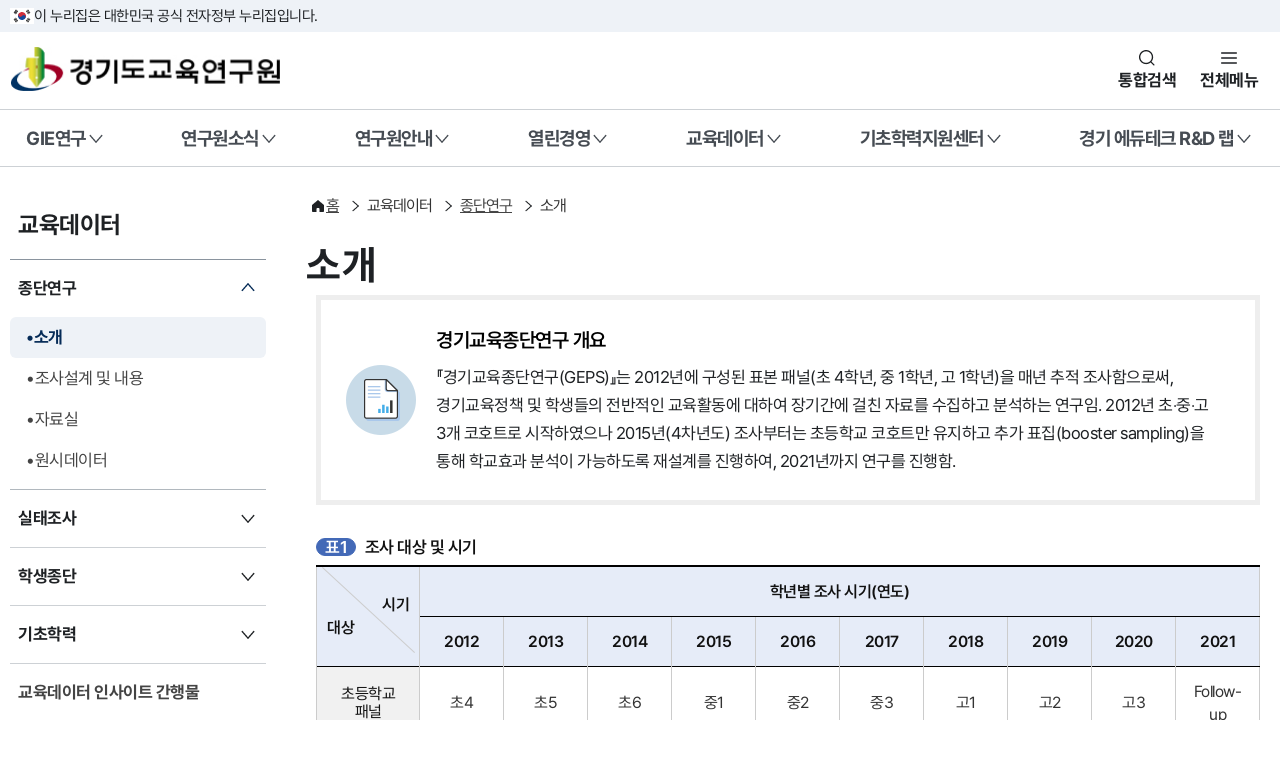

--- FILE ---
content_type: text/html;charset=utf-8
request_url: https://www.gie.re.kr/main/content/C0014-01.do;jsessionid=0554503AD599D6A50C68660EEC55BC4B
body_size: 93804
content:








<link rel="stylesheet" href="https://cdn.jsdelivr.net/npm/swiper@11/swiper-bundle.min.css" />










<!DOCTYPE html>
<html lang="ko">

<head>
<meta charset="UTF-8">
<meta name="viewport" content="width=device-width, initial-scale=1.0">
<title>경기도교육연구원</title>
<link rel="icon" type="image/png" sizes="16x16" href="/resources2025/img/icon/giesymbol.png">
<link rel="stylesheet" as="style" crossorigin
  href="https://cdn.jsdelivr.net/gh/orioncactus/pretendard@v1.3.9/dist/web/static/pretendard-gov-dynamic-subset.min.css" />
<link rel="stylesheet" href="/resources/client/css/gie.css">
<link rel="stylesheet" href="/resources2025/cdn/krds.min.css">
<link rel="stylesheet" href="/resources2025/css/krds/p_common.css">
<link rel="stylesheet" href="/resources2025/css/krds/p_content.css">
<link rel="stylesheet" href="/resources2025/css/krds/p_layout.css">
<link rel="stylesheet" href="/resources2025/css/common.css">
<link rel="stylesheet" href="/resources2025/css/layout.css">


  <link rel="stylesheet" href="/resources2025/css/board.css">

<link rel="stylesheet" href="/resources2025/plugin/swiper-bundle.min.css">
<script src="/resources2025/cdn/krds.min.js"></script>
<script src="/resources2025/plugin/swiper-bundle.min.js"></script>
<script src="/resources2025/js/jquery-3.6.0.min.js"></script>
<script src="/resources2025/js/jquery-ui.min.js"></script>
<script src="/resources2025/js/common.js"></script>
<script src="/resources2025/js/main.js"></script>
<script type="text/javascript" src="/resources/js/jquery.tmpl.js"></script>
<script type="text/javascript" src="/resources/se2/js/HuskyEZCreator.js" charset="utf-8"></script>
<script type="text/javascript" src="/resources/js/EgovMultiFile.js" ></script>
<script type="text/javascript" src="/resources/js/jquery.bxslider.js" ></script>
<script type="text/javascript" src="/resources/js/jquery.throttledresize.js" ></script>
<script type="text/javascript" src="/resources/js/jquery.cycle.all.js" ></script>
<script type="text/javascript" src="/resources/js/jquery.cookie.js" ></script>
<script async src="https://www.googletagmanager.com/gtag/js?id=UA-125803047-1"></script>
<script>
  window.dataLayer = window.dataLayer || [];
  function gtag(){dataLayer.push(arguments);}
  gtag('js', new Date());

  gtag('config', 'UA-125803047-1');
</script>
<script type="text/javascript">
 
</script>

</head>

<body>
<div id="krds-masthead">
  <div class="toggle-wrap">
    <div class="toggle-head">
      <div class="inner">
        <span class="nuri-txt">이 누리집은 대한민국 공식 전자정부 누리집입니다.</span>
      </div>
    </div>
  </div>
</div>
<div class="modal-conts">
  <button type="button" class="krds-btn xlarge icon btn-close close-modal">
<span class="sr-only">닫기</span>
<i class="svg-icon ico-popup-close"></i>
</button>
  <div class="sch-modal">
    <div class="search-tit">
    <label for="search-total-input-id">검색어를 입력해주세요</label>
  </div>
    <div class="sch-form-wrap vert">
      <div class="sch-input">
        <input type="text" class="krds-input xlarge" id="search-total-input-id">
        <button type="button" class="krds-btn icon xlarge ico-search">
          <span class="sr-only">검색</span>
          <i class="svg-icon ico-sch"></i>
        </button>
      </div>
    </div>
  </div>
</div>
<!-- //masthead -->
<!-- header -->
<header id="krds-header">
  <!-- 헤더 컨텐츠 영역  -->
  <div class="header-in">
    <!-- 헤더 상단 기타메뉴 -->
    <div class="header-container">
      <div class="inner">
        <div class="header-branding">
          <h2 class="logo">
            <a href="/">
              <span class="sr-only">경기도교육연구원</span>
            </a>
          </h2>
          <div class="header-actions">
            <button type="button" class="btn-navi sch" title="통합검색 레이어">통합검색</button>
            <button type="button" class="btn-navi all" aria-controls="mobile-nav">전체메뉴</button>
          </div>
        </div>
      </div>
    </div>
    <!-- //헤더 상단 기타메뉴 -->

    <!-- 메인메뉴 : 데스크탑 -->
    
<!-- 메인메뉴 : 데스크탑 -->
<nav class="krds-main-menu">
<div class="inner">
    <ul class="gnb-menu">
    
        <li>
            <button type="button" class="gnb-main-trigger" data-trigger="gnb">GIE연구</button>
            <!-- gnb-toggle-wrap -->
            <div class="gnb-toggle-wrap">
            <!-- gnb-main-list -->
            <div class="gnb-main-list" data-has-submenu="true">
                <ul>
                
                    <li>
                        
                        <a href="/publication/stdreportList.do" class="gnb-sub-trigger is-link">연구보고서</a>
                        
                    </li>
                
                    <li>
                        
                        <a href="/publication/eduReportList.do" class="gnb-sub-trigger is-link">경기도교육청 정책연구</a>
                        
                    </li>
                
                    <li>
                        
                        <button type="button" class="gnb-sub-trigger" data-trigger="gnb">정기발간물</button>
                        <!-- gnb-sub-list -->
                        <div class="gnb-sub-list">
                        <div class="gnb-sub-content">
                            <h2 class="sub-title">
                            정기발간물
                             
                            <a href="/publication/edutodayList.do" class="krds-btn link basic small">
                                <span class="underline">바로가기</span>
                                <i class="svg-icon ico-angle right"></i>
                            </a>
                            </h2>
                            <ul>
                                
                                <li><a href="/publication/edutodayList.do">경기교육e음</a></li>
                                
                                <li><a href="/publication/yearreportList.do">연차보고서</a></li>
                                
                                <li><a href="/publication/connectEduList.do">이전 정기발간물</a></li>
                                
                            </ul>
                        </div>
                        </div>
                        <!-- //gnb-sub-list -->
                        
                    </li>
                
                    <li>
                        
                        <a href="/participate/researchList.do" class="gnb-sub-trigger is-link">연구제안</a>
                        
                    </li>
                
                    <li>
                        
                        <a href="/publication/mailingService.do" class="gnb-sub-trigger is-link">메일링서비스</a>
                        
                    </li>
                
                </ul>
            </div>
            <!-- //gnb-main-list -->
            </div>
            <!-- //gnb-toggle-wrap -->
        </li>
    
        <li>
            <button type="button" class="gnb-main-trigger" data-trigger="gnb">연구원소식</button>
            <!-- gnb-toggle-wrap -->
            <div class="gnb-toggle-wrap">
            <!-- gnb-main-list -->
            <div class="gnb-main-list" data-has-submenu="true">
                <ul>
                
                    <li>
                        
                        <a href="/board/noticeList.do" class="gnb-sub-trigger is-link">공지사항</a>
                        
                    </li>
                
                    <li>
                        
                        <a href="/event/eventList.do" class="gnb-sub-trigger is-link">GIE행사</a>
                        
                    </li>
                
                    <li>
                        
                        <a href="/board/pressList.do" class="gnb-sub-trigger is-link">보도자료</a>
                        
                    </li>
                
                    <li>
                        
                        <a href="/board/newsList.do" class="gnb-sub-trigger is-link">언론보도</a>
                        
                    </li>
                
                    <li>
                        
                        <a href="/board/recruitList.do" class="gnb-sub-trigger is-link">채용</a>
                        
                    </li>
                
                </ul>
            </div>
            <!-- //gnb-main-list -->
            </div>
            <!-- //gnb-toggle-wrap -->
        </li>
    
        <li>
            <button type="button" class="gnb-main-trigger" data-trigger="gnb">연구원안내</button>
            <!-- gnb-toggle-wrap -->
            <div class="gnb-toggle-wrap">
            <!-- gnb-main-list -->
            <div class="gnb-main-list" data-has-submenu="true">
                <ul>
                
                    <li>
                        
                        <a href="/main/content/C0006-01.do" class="gnb-sub-trigger is-link">인사말</a>
                        
                    </li>
                
                    <li>
                        
                        <a href="/main/content/C0006-02.do" class="gnb-sub-trigger is-link">기본방향</a>
                        
                    </li>
                
                    <li>
                        
                        <a href="/main/content/C0006-03.do" class="gnb-sub-trigger is-link">연혁</a>
                        
                    </li>
                
                    <li>
                        
                        <a href="/organization/chart.do" class="gnb-sub-trigger is-link">조직도</a>
                        
                    </li>
                
                    <li>
                        
                        <button type="button" class="gnb-sub-trigger" data-trigger="gnb">홍보관</button>
                        <!-- gnb-sub-list -->
                        <div class="gnb-sub-list">
                        <div class="gnb-sub-content">
                            <h2 class="sub-title">
                            홍보관
                             
                            <a href="/publication/abobList.do" class="krds-btn link basic small">
                                <span class="underline">바로가기</span>
                                <i class="svg-icon ico-angle right"></i>
                            </a>
                            </h2>
                            <ul>
                                
                                <li><a href="/publication/abobList.do">단행본</a></li>
                                
                                <li><a href="/publication/newsLetterList.do">뉴스레터(GIE+)</a></li>
                                
                                <li><a href="/publication/youtubeInfo.do">유튜브 영상</a></li>
                                
                                <li><a href="/publication/snsInfo.do">SNS 소개</a></li>
                                
                            </ul>
                        </div>
                        </div>
                        <!-- //gnb-sub-list -->
                        
                    </li>
                
                    <li>
                        
                        <a href="/publication/sidesList.do" class="gnb-sub-trigger is-link">연구원 이모저모</a>
                        
                    </li>
                
                    <li>
                        
                        <a href="/main/content/C0006-06.do" class="gnb-sub-trigger is-link">시설대관 안내</a>
                        
                    </li>
                
                    <li>
                        
                        <a href="/main/content/C0006-08.do" class="gnb-sub-trigger is-link">찾아오시는 길</a>
                        
                    </li>
                
                    <li>
                        
                        <a href="/participate/faqList.do" class="gnb-sub-trigger is-link">FAQ</a>
                        
                    </li>
                
                    <li>
                        
                        <a href="/main/content/C0006-11.do" class="gnb-sub-trigger is-link">클린신고센터</a>
                        
                    </li>
                
                </ul>
            </div>
            <!-- //gnb-main-list -->
            </div>
            <!-- //gnb-toggle-wrap -->
        </li>
    
        <li>
            <button type="button" class="gnb-main-trigger" data-trigger="gnb">열린경영</button>
            <!-- gnb-toggle-wrap -->
            <div class="gnb-toggle-wrap">
            <!-- gnb-main-list -->
            <div class="gnb-main-list" data-has-submenu="true">
                <ul>
                
                    <li>
                        
                        <button type="button" class="gnb-sub-trigger" data-trigger="gnb">경영공시</button>
                        <!-- gnb-sub-list -->
                        <div class="gnb-sub-list">
                        <div class="gnb-sub-content">
                            <h2 class="sub-title">
                            경영공시
                             
                            <a href="/management/generalstateList.do" class="krds-btn link basic small">
                                <span class="underline">바로가기</span>
                                <i class="svg-icon ico-angle right"></i>
                            </a>
                            </h2>
                            <ul>
                                
                                <li><a href="/management/generalstateList.do">경영목표·사업운영계획</a></li>
                                
                                <li><a href="/management/budgetList.do">예산</a></li>
                                
                                <li><a href="/management/closingList.do">결산</a></li>
                                
                                <li><a href="/management/businessresultList.do">경영성과</a></li>
                                
                                <li><a href="/management/auditList.do">감사현황</a></li>
                                
                                <li><a href="/management/directorList.do">이사회개최현황</a></li>
                                
                                <li><a href="/management/rulesList.do">제규정</a></li>
                                
                                <li><a href="/main/content/C0017-01.do">인권경영헌장</a></li>
                                
                                <li><a href="/main/content/C0017-02.do">ESG경영실천선언문</a></li>
                                
                            </ul>
                        </div>
                        </div>
                        <!-- //gnb-sub-list -->
                        
                    </li>
                
                    <li>
                        
                        <button type="button" class="gnb-sub-trigger" data-trigger="gnb">재정공개</button>
                        <!-- gnb-sub-list -->
                        <div class="gnb-sub-list">
                        <div class="gnb-sub-content">
                            <h2 class="sub-title">
                            재정공개
                             
                            <a href="/management/expenseList.do" class="krds-btn link basic small">
                                <span class="underline">바로가기</span>
                                <i class="svg-icon ico-angle right"></i>
                            </a>
                            </h2>
                            <ul>
                                
                                <li><a href="/management/expenseList.do">업무추진비</a></li>
                                
                                <li><a href="/management/welfareList.do">복리후생비</a></li>
                                
                                <li><a href="/management/contractList.do">수의계약</a></li>
                                
                                <li><a href="/management/giftcardList.do">상품권내역</a></li>
                                
                            </ul>
                        </div>
                        </div>
                        <!-- //gnb-sub-list -->
                        
                    </li>
                
                </ul>
            </div>
            <!-- //gnb-main-list -->
            </div>
            <!-- //gnb-toggle-wrap -->
        </li>
    
        <li>
            <button type="button" class="gnb-main-trigger" data-trigger="gnb">교육데이터</button>
            <!-- gnb-toggle-wrap -->
            <div class="gnb-toggle-wrap">
            <!-- gnb-main-list -->
            <div class="gnb-main-list" data-has-submenu="true">
                <ul>
                
                    <li>
                        
                        <button type="button" class="gnb-sub-trigger" data-trigger="gnb">종단연구</button>
                        <!-- gnb-sub-list -->
                        <div class="gnb-sub-list">
                        <div class="gnb-sub-content">
                            <h2 class="sub-title">
                            종단연구
                             
                            <a href="/main/content/C0014-01.do" class="krds-btn link basic small">
                                <span class="underline">바로가기</span>
                                <i class="svg-icon ico-angle right"></i>
                            </a>
                            </h2>
                            <ul>
                                
                                <li><a href="/main/content/C0014-01.do">소개</a></li>
                                
                                <li><a href="/main/content/C0014-02.do">조사설계 및 내용</a></li>
                                
                                <li><a href="/research/pdsLonstudyList.do">자료실</a></li>
                                
                                <li><a href="/board/primitiveLonstudyList.do">원시데이터</a></li>
                                
                            </ul>
                        </div>
                        </div>
                        <!-- //gnb-sub-list -->
                        
                    </li>
                
                    <li>
                        
                        <button type="button" class="gnb-sub-trigger" data-trigger="gnb">실태조사</button>
                        <!-- gnb-sub-list -->
                        <div class="gnb-sub-list">
                        <div class="gnb-sub-content">
                            <h2 class="sub-title">
                            실태조사
                             
                            <a href="/main/content/C0014-03.do" class="krds-btn link basic small">
                                <span class="underline">바로가기</span>
                                <i class="svg-icon ico-angle right"></i>
                            </a>
                            </h2>
                            <ul>
                                
                                <li><a href="/main/content/C0014-03.do">소개</a></li>
                                
                                <li><a href="/board/primitiveSurveyList.do">원시데이터</a></li>
                                
                            </ul>
                        </div>
                        </div>
                        <!-- //gnb-sub-list -->
                        
                    </li>
                
                    <li>
                        
                        <button type="button" class="gnb-sub-trigger" data-trigger="gnb">학생종단</button>
                        <!-- gnb-sub-list -->
                        <div class="gnb-sub-list">
                        <div class="gnb-sub-content">
                            <h2 class="sub-title">
                            학생종단
                             
                            <a href="/main/content/C0014-05.do" class="krds-btn link basic small">
                                <span class="underline">바로가기</span>
                                <i class="svg-icon ico-angle right"></i>
                            </a>
                            </h2>
                            <ul>
                                
                                <li><a href="/main/content/C0014-05.do">소개</a></li>
                                
                                <li><a href="/research/covidNoticeList.do">공지사항</a></li>
                                
                                <li><a href="/research/covidFaqList.do">FAQ</a></li>
                                
                            </ul>
                        </div>
                        </div>
                        <!-- //gnb-sub-list -->
                        
                    </li>
                
                    <li>
                        
                        <button type="button" class="gnb-sub-trigger" data-trigger="gnb">기초학력</button>
                        <!-- gnb-sub-list -->
                        <div class="gnb-sub-list">
                        <div class="gnb-sub-content">
                            <h2 class="sub-title">
                            기초학력
                             
                            <a href="/main/content/C0014-08.do" class="krds-btn link basic small">
                                <span class="underline">바로가기</span>
                                <i class="svg-icon ico-angle right"></i>
                            </a>
                            </h2>
                            <ul>
                                
                                <li><a href="/main/content/C0014-08.do">소개</a></li>
                                
                            </ul>
                        </div>
                        </div>
                        <!-- //gnb-sub-list -->
                        
                    </li>
                
                    <li>
                        
                        <a href="/publication/edudatainsiteList.do" class="gnb-sub-trigger is-link">교육데이터 인사이트 간행물</a>
                        
                    </li>
                
                    <li>
                        
                        <button type="button" class="gnb-sub-trigger" data-trigger="gnb">교육데이터 인사이트 시각화 서비스</button>
                        <!-- gnb-sub-list -->
                        <div class="gnb-sub-list">
                        <div class="gnb-sub-content">
                            <h2 class="sub-title">
                            교육데이터 인사이트 시각화 서비스
                             
                            <a href="/publication/schoolAct.do" class="krds-btn link basic small">
                                <span class="underline">바로가기</span>
                                <i class="svg-icon ico-angle right"></i>
                            </a>
                            </h2>
                            <ul>
                                
                                <li><a href="/publication/schoolCapacity.do">2025년 1권 학교 자율·책임          ·역량</a></li>
                                
                                <li><a href="/publication/gyeonggiSharedSchool.do">2025년 2권 경기공유학교</a></li>
                                
                                <li><a href="/publication/beyondTimeAndSpace.do">2025년 3권 시공간을 넘은           교육확장</a></li>
                                
                                <li><a href="/publication/digital.do">2024년 1권 디지털 역량</a></li>
                                
                                <li><a href="/publication/baseEdu.do">2024년 2권 기초학력</a></li>
                                
                                <li><a href="/publication/studentHealth.do">2024년 3권 학생건강</a></li>
                                
                                <li><a href="/publication/career.do">2024년 4권 진로</a></li>
                                
                            </ul>
                        </div>
                        </div>
                        <!-- //gnb-sub-list -->
                        
                    </li>
                
                </ul>
            </div>
            <!-- //gnb-main-list -->
            </div>
            <!-- //gnb-toggle-wrap -->
        </li>
    
        <li>
            <button type="button" class="gnb-main-trigger" data-trigger="gnb">기초학력지원센터</button>
            <!-- gnb-toggle-wrap -->
            <div class="gnb-toggle-wrap">
            <!-- gnb-main-list -->
            <div class="gnb-main-list" data-has-submenu="true">
                <ul>
                
                    <li>
                        
                        <button type="button" class="gnb-sub-trigger" data-trigger="gnb">센터소개</button>
                        <!-- gnb-sub-list -->
                        <div class="gnb-sub-list">
                        <div class="gnb-sub-content">
                            <h2 class="sub-title">
                            센터소개
                             
                            <a href="/main/content/C00016-01.do" class="krds-btn link basic small">
                                <span class="underline">바로가기</span>
                                <i class="svg-icon ico-angle right"></i>
                            </a>
                            </h2>
                            <ul>
                                
                                <li><a href="/main/content/C00016-01.do">인사말</a></li>
                                
                                <li><a href="/main/content/C00016-02.do">조직현황</a></li>
                                
                            </ul>
                        </div>
                        </div>
                        <!-- //gnb-sub-list -->
                        
                    </li>
                
                    <li>
                        
                        <button type="button" class="gnb-sub-trigger" data-trigger="gnb">기본방향</button>
                        <!-- gnb-sub-list -->
                        <div class="gnb-sub-list">
                        <div class="gnb-sub-content">
                            <h2 class="sub-title">
                            기본방향
                             
                            <a href="/main/content/C00016-03.do" class="krds-btn link basic small">
                                <span class="underline">바로가기</span>
                                <i class="svg-icon ico-angle right"></i>
                            </a>
                            </h2>
                            <ul>
                                
                                <li><a href="/main/content/C00016-03.do">추진 목적 및 과제</a></li>
                                
                                <li><a href="/main/content/C00016-04.do">업무내용</a></li>
                                
                            </ul>
                        </div>
                        </div>
                        <!-- //gnb-sub-list -->
                        
                    </li>
                
                    <li>
                        
                        <a href="/board/basicNoticeList.do" class="gnb-sub-trigger is-link">공지사항</a>
                        
                    </li>
                
                    <li>
                        
                        <button type="button" class="gnb-sub-trigger" data-trigger="gnb">자료실</button>
                        <!-- gnb-sub-list -->
                        <div class="gnb-sub-list">
                        <div class="gnb-sub-content">
                            <h2 class="sub-title">
                            자료실
                             
                            <a href="/publication/basicNewsList.do" class="krds-btn link basic small">
                                <span class="underline">바로가기</span>
                                <i class="svg-icon ico-angle right"></i>
                            </a>
                            </h2>
                            <ul>
                                
                                <li><a href="/publication/basicNewsList.do">소식지</a></li>
                                
                                <li><a href="/board/pressReleaseList.do">언론보도</a></li>
                                
                                <li><a href="/event/eventDataList.do">행사자료</a></li>
                                
                                <li><a href="/publication/basicPolicyList.do">정책연구 · 운영결과보고서</a></li>
                                
                            </ul>
                        </div>
                        </div>
                        <!-- //gnb-sub-list -->
                        
                    </li>
                
                    <li>
                        
                        <a href="/publication/learningSupportCaseList.do" class="gnb-sub-trigger is-link">학습지원사례</a>
                        
                    </li>
                
                </ul>
            </div>
            <!-- //gnb-main-list -->
            </div>
            <!-- //gnb-toggle-wrap -->
        </li>
    
        <li>
            <button type="button" class="gnb-main-trigger" data-trigger="gnb">경기 에듀테크 R&D 랩</button>
            <!-- gnb-toggle-wrap -->
            <div class="gnb-toggle-wrap">
            <!-- gnb-main-list -->
            <div class="gnb-main-list" data-has-submenu="true">
                <ul>
                
                    <li>
                        
                        <button type="button" class="gnb-sub-trigger" data-trigger="gnb">경기 에듀테크 R&D 랩</button>
                        <!-- gnb-sub-list -->
                        <div class="gnb-sub-list">
                        <div class="gnb-sub-content">
                            <h2 class="sub-title">
                            경기 에듀테크 R&D 랩
                             
                            <a href="/main/content/C0018-01.do" class="krds-btn link basic small">
                                <span class="underline">바로가기</span>
                                <i class="svg-icon ico-angle right"></i>
                            </a>
                            </h2>
                            <ul>
                                
                                <li><a href="/main/content/C0018-01.do">경기 에듀테크 R&D 랩</a></li>
                                
                                <li><a href="/main/content/C0018-02.do">운영체계</a></li>
                                
                            </ul>
                        </div>
                        </div>
                        <!-- //gnb-sub-list -->
                        
                    </li>
                
                    <li>
                        
                        <button type="button" class="gnb-sub-trigger" data-trigger="gnb">공간 현황 및 신청</button>
                        <!-- gnb-sub-list -->
                        <div class="gnb-sub-list">
                        <div class="gnb-sub-content">
                            <h2 class="sub-title">
                            공간 현황 및 신청
                             
                            <a href="/main/content/C0018-03.do" class="krds-btn link basic small">
                                <span class="underline">바로가기</span>
                                <i class="svg-icon ico-angle right"></i>
                            </a>
                            </h2>
                            <ul>
                                
                                <li><a href="/main/content/C0018-03.do">공간 현황</a></li>
                                
                                <li><a href="/event/rndApplicationList.do">공간 이용 신청</a></li>
                                
                            </ul>
                        </div>
                        </div>
                        <!-- //gnb-sub-list -->
                        
                    </li>
                
                    <li>
                        
                        <a href="/board/rndNoticeList.do" class="gnb-sub-trigger is-link">공지사항</a>
                        
                    </li>
                
                    <li>
                        
                        <a href="/event/rndDataList.do" class="gnb-sub-trigger is-link">행사자료</a>
                        
                    </li>
                
                    <li>
                        
                        <button type="button" class="gnb-sub-trigger" data-trigger="gnb">자료실</button>
                        <!-- gnb-sub-list -->
                        <div class="gnb-sub-list">
                        <div class="gnb-sub-content">
                            <h2 class="sub-title">
                            자료실
                             
                            <a href="/board/rndBodoList.do" class="krds-btn link basic small">
                                <span class="underline">바로가기</span>
                                <i class="svg-icon ico-angle right"></i>
                            </a>
                            </h2>
                            <ul>
                                
                                <li><a href="/board/rndBodoList.do">언론보도</a></li>
                                
                                <li><a href="/publication/rndResearchList.do">연구사례집</a></li>
                                
                            </ul>
                        </div>
                        </div>
                        <!-- //gnb-sub-list -->
                        
                    </li>
                
                </ul>
            </div>
            <!-- //gnb-main-list -->
            </div>
            <!-- //gnb-toggle-wrap -->
        </li>
    
    </ul>
</div>
</nav>
<!-- //메인메뉴 : 데스크탑 -->
      <!-- //메인메뉴 : 데스크탑 -->
  </div>
  <!-- //헤더 컨텐츠 영역  -->

  <!-- 메인메뉴 : 모바일 -->
  
<div id="mobile-nav" class="krds-main-menu-mobile">
    <div class="gnb-wrap">
            <!-- gnb-close -->
    <button type="button" class="krds-btn medium icon" id="close-nav">
        <span class="sr-only">전체메뉴 닫기</span>
        <i class="svg-icon ico-popup-close"></i>
    </button>
    <!-- //gnb-close -->

    <!-- gnb-header -->
    <div class="gnb-header">

        <div class="logo">
          <img src="/resources2025/img/logo-2x.png">
        </div>

        </div>
    <!-- //gnb-header -->

    <!-- gnb-body -->
    <div class="gnb-body">
        <!-- gnb-menu -->
        <div class="gnb-menu">
        <div class="menu-wrap">
            <ul>
            
                <li>
                    <a href="#mGnb-anchor0" class="gnb-main-trigger">GIE연구</a>
                </li>
            
                <li>
                    <a href="#mGnb-anchor1" class="gnb-main-trigger">연구원소식</a>
                </li>
            
                <li>
                    <a href="#mGnb-anchor2" class="gnb-main-trigger">연구원안내</a>
                </li>
            
                <li>
                    <a href="#mGnb-anchor3" class="gnb-main-trigger">열린경영</a>
                </li>
            
                <li>
                    <a href="#mGnb-anchor4" class="gnb-main-trigger active">교육데이터</a>
                </li>
            
                <li>
                    <a href="#mGnb-anchor5" class="gnb-main-trigger">기초학력지원센터</a>
                </li>
            
                <li>
                    <a href="#mGnb-anchor6" class="gnb-main-trigger">경기 에듀테크 R&D 랩</a>
                </li>
            
                <li>
                    <a href="#mGnb-anchor7" class="gnb-main-trigger">이용안내</a>
                </li>
            
                <li>
                    <a href="#mGnb-anchor8" class="gnb-main-trigger">통합검색</a>
                </li>
            
            </ul>
        </div>
        <div class="submenu-wrap">
            
            <div class="gnb-sub-list" id="mGnb-anchor0">
                <h2 class="sub-title">GIE연구</h2>
                <ul>
                
                    <li>
                        
                        <a href="/publication/stdreportList.do" class="gnb-sub-trigger">연구보고서</a>
                        
                    </li>
                
                    <li>
                        
                        <a href="/publication/eduReportList.do" class="gnb-sub-trigger">경기도교육청 정책연구</a>
                        
                    </li>
                
                    <li>
                        
                        <a href="#mGnb-anchor0-2" class="gnb-sub-trigger has-depth3">정기발간물</a>
                        <div class="depth3-wrap">
                            <ul>
                            
                                <li>
                                    
                                    <a href="/publication/edutodayList.do" class="depth3-trigger">경기교육e음</a>
                                    
                                </li>
                            
                                <li>
                                    
                                    <a href="/publication/yearreportList.do" class="depth3-trigger">연차보고서</a>
                                    
                                </li>
                            
                                <li>
                                    
                                    <a href="/publication/connectEduList.do" class="depth3-trigger">이전 정기발간물</a>
                                    
                                </li>
                            
                            </ul>
                        </div>
                        
                    </li>
                
                    <li>
                        
                        <a href="/participate/researchList.do" class="gnb-sub-trigger">연구제안</a>
                        
                    </li>
                
                    <li>
                        
                        <a href="/publication/mailingService.do" class="gnb-sub-trigger">메일링서비스</a>
                        
                    </li>
                
                </ul>
            </div>
            
            <div class="gnb-sub-list" id="mGnb-anchor1">
                <h2 class="sub-title">연구원소식</h2>
                <ul>
                
                    <li>
                        
                        <a href="/board/noticeList.do" class="gnb-sub-trigger">공지사항</a>
                        
                    </li>
                
                    <li>
                        
                        <a href="/event/eventList.do" class="gnb-sub-trigger">GIE행사</a>
                        
                    </li>
                
                    <li>
                        
                        <a href="/board/pressList.do" class="gnb-sub-trigger">보도자료</a>
                        
                    </li>
                
                    <li>
                        
                        <a href="/board/newsList.do" class="gnb-sub-trigger">언론보도</a>
                        
                    </li>
                
                    <li>
                        
                        <a href="/board/recruitList.do" class="gnb-sub-trigger">채용</a>
                        
                    </li>
                
                </ul>
            </div>
            
            <div class="gnb-sub-list" id="mGnb-anchor2">
                <h2 class="sub-title">연구원안내</h2>
                <ul>
                
                    <li>
                        
                        <a href="/main/content/C0006-01.do" class="gnb-sub-trigger">인사말</a>
                        
                    </li>
                
                    <li>
                        
                        <a href="/main/content/C0006-02.do" class="gnb-sub-trigger">기본방향</a>
                        
                    </li>
                
                    <li>
                        
                        <a href="/main/content/C0006-03.do" class="gnb-sub-trigger">연혁</a>
                        
                    </li>
                
                    <li>
                        
                        <a href="/organization/chart.do" class="gnb-sub-trigger">조직도</a>
                        
                    </li>
                
                    <li>
                        
                        <a href="#mGnb-anchor2-4" class="gnb-sub-trigger has-depth3">홍보관</a>
                        <div class="depth3-wrap">
                            <ul>
                            
                                <li>
                                    
                                    <a href="/publication/abobList.do" class="depth3-trigger">단행본</a>
                                    
                                </li>
                            
                                <li>
                                    
                                    <a href="/publication/newsLetterList.do" class="depth3-trigger">뉴스레터(GIE+)</a>
                                    
                                </li>
                            
                                <li>
                                    
                                    <a href="/publication/youtubeInfo.do" class="depth3-trigger">유튜브 영상</a>
                                    
                                </li>
                            
                                <li>
                                    
                                    <a href="/publication/snsInfo.do" class="depth3-trigger">SNS 소개</a>
                                    
                                </li>
                            
                            </ul>
                        </div>
                        
                    </li>
                
                    <li>
                        
                        <a href="/publication/sidesList.do" class="gnb-sub-trigger">연구원 이모저모</a>
                        
                    </li>
                
                    <li>
                        
                        <a href="/main/content/C0006-06.do" class="gnb-sub-trigger">시설대관 안내</a>
                        
                    </li>
                
                    <li>
                        
                        <a href="/main/content/C0006-08.do" class="gnb-sub-trigger">찾아오시는 길</a>
                        
                    </li>
                
                    <li>
                        
                        <a href="/participate/faqList.do" class="gnb-sub-trigger">FAQ</a>
                        
                    </li>
                
                    <li>
                        
                        <a href="/main/content/C0006-11.do" class="gnb-sub-trigger">클린신고센터</a>
                        
                    </li>
                
                </ul>
            </div>
            
            <div class="gnb-sub-list" id="mGnb-anchor3">
                <h2 class="sub-title">열린경영</h2>
                <ul>
                
                    <li>
                        
                        <a href="#mGnb-anchor3-0" class="gnb-sub-trigger has-depth3">경영공시</a>
                        <div class="depth3-wrap">
                            <ul>
                            
                                <li>
                                    
                                    <a href="/management/generalstateList.do" class="depth3-trigger">경영목표·사업운영계획</a>
                                    
                                </li>
                            
                                <li>
                                    
                                    <a href="/management/budgetList.do" class="depth3-trigger">예산</a>
                                    
                                </li>
                            
                                <li>
                                    
                                    <a href="/management/closingList.do" class="depth3-trigger">결산</a>
                                    
                                </li>
                            
                                <li>
                                    
                                    <a href="/management/businessresultList.do" class="depth3-trigger">경영성과</a>
                                    
                                </li>
                            
                                <li>
                                    
                                    <a href="/management/auditList.do" class="depth3-trigger">감사현황</a>
                                    
                                </li>
                            
                                <li>
                                    
                                    <a href="/management/directorList.do" class="depth3-trigger">이사회개최현황</a>
                                    
                                </li>
                            
                                <li>
                                    
                                    <a href="/management/rulesList.do" class="depth3-trigger">제규정</a>
                                    
                                </li>
                            
                                <li>
                                    
                                    <a href="/main/content/C0017-01.do" class="depth3-trigger">인권경영헌장</a>
                                    
                                </li>
                            
                                <li>
                                    
                                    <a href="/main/content/C0017-02.do" class="depth3-trigger">ESG경영실천선언문</a>
                                    
                                </li>
                            
                            </ul>
                        </div>
                        
                    </li>
                
                    <li>
                        
                        <a href="#mGnb-anchor3-1" class="gnb-sub-trigger has-depth3">재정공개</a>
                        <div class="depth3-wrap">
                            <ul>
                            
                                <li>
                                    
                                    <a href="/management/expenseList.do" class="depth3-trigger">업무추진비</a>
                                    
                                </li>
                            
                                <li>
                                    
                                    <a href="/management/welfareList.do" class="depth3-trigger">복리후생비</a>
                                    
                                </li>
                            
                                <li>
                                    
                                    <a href="/management/contractList.do" class="depth3-trigger">수의계약</a>
                                    
                                </li>
                            
                                <li>
                                    
                                    <a href="/management/giftcardList.do" class="depth3-trigger">상품권내역</a>
                                    
                                </li>
                            
                            </ul>
                        </div>
                        
                    </li>
                
                </ul>
            </div>
            
            <div class="gnb-sub-list" id="mGnb-anchor4">
                <h2 class="sub-title">교육데이터</h2>
                <ul>
                
                    <li>
                        
                        <a href="#mGnb-anchor4-0" class="gnb-sub-trigger has-depth3 active">종단연구</a>
                        <div class="depth3-wrap">
                            <ul>
                            
                                <li>
                                    
                                    <a href="/main/content/C0014-01.do" class="depth3-trigger active selected">소개</a>
                                    
                                </li>
                            
                                <li>
                                    
                                    <a href="/main/content/C0014-02.do" class="depth3-trigger">조사설계 및 내용</a>
                                    
                                </li>
                            
                                <li>
                                    
                                    <a href="/research/pdsLonstudyList.do" class="depth3-trigger">자료실</a>
                                    
                                </li>
                            
                                <li>
                                    
                                    <a href="/board/primitiveLonstudyList.do" class="depth3-trigger">원시데이터</a>
                                    
                                </li>
                            
                            </ul>
                        </div>
                        
                    </li>
                
                    <li>
                        
                        <a href="#mGnb-anchor4-1" class="gnb-sub-trigger has-depth3">실태조사</a>
                        <div class="depth3-wrap">
                            <ul>
                            
                                <li>
                                    
                                    <a href="/main/content/C0014-03.do" class="depth3-trigger">소개</a>
                                    
                                </li>
                            
                                <li>
                                    
                                    <a href="/board/primitiveSurveyList.do" class="depth3-trigger">원시데이터</a>
                                    
                                </li>
                            
                            </ul>
                        </div>
                        
                    </li>
                
                    <li>
                        
                        <a href="#mGnb-anchor4-2" class="gnb-sub-trigger has-depth3">학생종단</a>
                        <div class="depth3-wrap">
                            <ul>
                            
                                <li>
                                    
                                    <a href="/main/content/C0014-05.do" class="depth3-trigger">소개</a>
                                    
                                </li>
                            
                                <li>
                                    
                                    <a href="/research/covidNoticeList.do" class="depth3-trigger">공지사항</a>
                                    
                                </li>
                            
                                <li>
                                    
                                    <a href="/research/covidFaqList.do" class="depth3-trigger">FAQ</a>
                                    
                                </li>
                            
                            </ul>
                        </div>
                        
                    </li>
                
                    <li>
                        
                        <a href="#mGnb-anchor4-3" class="gnb-sub-trigger has-depth3">기초학력</a>
                        <div class="depth3-wrap">
                            <ul>
                            
                                <li>
                                    
                                    <a href="/main/content/C0014-08.do" class="depth3-trigger">소개</a>
                                    
                                </li>
                            
                            </ul>
                        </div>
                        
                    </li>
                
                    <li>
                        
                        <a href="/publication/edudatainsiteList.do" class="gnb-sub-trigger">교육데이터 인사이트 간행물</a>
                        
                    </li>
                
                    <li>
                        
                        <a href="#mGnb-anchor4-5" class="gnb-sub-trigger has-depth3">교육데이터 인사이트 시각화 서비스</a>
                        <div class="depth3-wrap">
                            <ul>
                            
                                <li>
                                    
                                    <a href="/publication/schoolCapacity.do" class="depth3-trigger">2025년 1권 학교 자율·책임          ·역량</a>
                                    
                                </li>
                            
                                <li>
                                    
                                    <a href="/publication/gyeonggiSharedSchool.do" class="depth3-trigger">2025년 2권 경기공유학교</a>
                                    
                                </li>
                            
                                <li>
                                    
                                    <a href="/publication/beyondTimeAndSpace.do" class="depth3-trigger">2025년 3권 시공간을 넘은           교육확장</a>
                                    
                                </li>
                            
                                <li>
                                    
                                    <a href="/publication/digital.do" class="depth3-trigger">2024년 1권 디지털 역량</a>
                                    
                                </li>
                            
                                <li>
                                    
                                    <a href="/publication/baseEdu.do" class="depth3-trigger">2024년 2권 기초학력</a>
                                    
                                </li>
                            
                                <li>
                                    
                                    <a href="/publication/studentHealth.do" class="depth3-trigger">2024년 3권 학생건강</a>
                                    
                                </li>
                            
                                <li>
                                    
                                    <a href="/publication/career.do" class="depth3-trigger">2024년 4권 진로</a>
                                    
                                </li>
                            
                            </ul>
                        </div>
                        
                    </li>
                
                </ul>
            </div>
            
            <div class="gnb-sub-list" id="mGnb-anchor5">
                <h2 class="sub-title">기초학력지원센터</h2>
                <ul>
                
                    <li>
                        
                        <a href="#mGnb-anchor5-0" class="gnb-sub-trigger has-depth3">센터소개</a>
                        <div class="depth3-wrap">
                            <ul>
                            
                                <li>
                                    
                                    <a href="/main/content/C00016-01.do" class="depth3-trigger">인사말</a>
                                    
                                </li>
                            
                                <li>
                                    
                                    <a href="/main/content/C00016-02.do" class="depth3-trigger">조직현황</a>
                                    
                                </li>
                            
                            </ul>
                        </div>
                        
                    </li>
                
                    <li>
                        
                        <a href="#mGnb-anchor5-1" class="gnb-sub-trigger has-depth3">기본방향</a>
                        <div class="depth3-wrap">
                            <ul>
                            
                                <li>
                                    
                                    <a href="/main/content/C00016-03.do" class="depth3-trigger">추진 목적 및 과제</a>
                                    
                                </li>
                            
                                <li>
                                    
                                    <a href="/main/content/C00016-04.do" class="depth3-trigger">업무내용</a>
                                    
                                </li>
                            
                            </ul>
                        </div>
                        
                    </li>
                
                    <li>
                        
                        <a href="/board/basicNoticeList.do" class="gnb-sub-trigger">공지사항</a>
                        
                    </li>
                
                    <li>
                        
                        <a href="#mGnb-anchor5-3" class="gnb-sub-trigger has-depth3">자료실</a>
                        <div class="depth3-wrap">
                            <ul>
                            
                                <li>
                                    
                                    <a href="/publication/basicNewsList.do" class="depth3-trigger">소식지</a>
                                    
                                </li>
                            
                                <li>
                                    
                                    <a href="/board/pressReleaseList.do" class="depth3-trigger">언론보도</a>
                                    
                                </li>
                            
                                <li>
                                    
                                    <a href="/event/eventDataList.do" class="depth3-trigger">행사자료</a>
                                    
                                </li>
                            
                                <li>
                                    
                                    <a href="/publication/basicPolicyList.do" class="depth3-trigger">정책연구 · 운영결과보고서</a>
                                    
                                </li>
                            
                            </ul>
                        </div>
                        
                    </li>
                
                    <li>
                        
                        <a href="/publication/learningSupportCaseList.do" class="gnb-sub-trigger">학습지원사례</a>
                        
                    </li>
                
                </ul>
            </div>
            
            <div class="gnb-sub-list" id="mGnb-anchor6">
                <h2 class="sub-title">경기 에듀테크 R&D 랩</h2>
                <ul>
                
                    <li>
                        
                        <a href="#mGnb-anchor6-0" class="gnb-sub-trigger has-depth3">경기 에듀테크 R&D 랩</a>
                        <div class="depth3-wrap">
                            <ul>
                            
                                <li>
                                    
                                    <a href="/main/content/C0018-01.do" class="depth3-trigger">경기 에듀테크 R&D 랩</a>
                                    
                                </li>
                            
                                <li>
                                    
                                    <a href="/main/content/C0018-02.do" class="depth3-trigger">운영체계</a>
                                    
                                </li>
                            
                            </ul>
                        </div>
                        
                    </li>
                
                    <li>
                        
                        <a href="#mGnb-anchor6-1" class="gnb-sub-trigger has-depth3">공간 현황 및 신청</a>
                        <div class="depth3-wrap">
                            <ul>
                            
                                <li>
                                    
                                    <a href="/main/content/C0018-03.do" class="depth3-trigger">공간 현황</a>
                                    
                                </li>
                            
                                <li>
                                    
                                    <a href="/event/rndApplicationList.do" class="depth3-trigger">공간 이용 신청</a>
                                    
                                </li>
                            
                            </ul>
                        </div>
                        
                    </li>
                
                    <li>
                        
                        <a href="/board/rndNoticeList.do" class="gnb-sub-trigger">공지사항</a>
                        
                    </li>
                
                    <li>
                        
                        <a href="/event/rndDataList.do" class="gnb-sub-trigger">행사자료</a>
                        
                    </li>
                
                    <li>
                        
                        <a href="#mGnb-anchor6-4" class="gnb-sub-trigger has-depth3">자료실</a>
                        <div class="depth3-wrap">
                            <ul>
                            
                                <li>
                                    
                                    <a href="/board/rndBodoList.do" class="depth3-trigger">언론보도</a>
                                    
                                </li>
                            
                                <li>
                                    
                                    <a href="/publication/rndResearchList.do" class="depth3-trigger">연구사례집</a>
                                    
                                </li>
                            
                            </ul>
                        </div>
                        
                    </li>
                
                </ul>
            </div>
            
            <div class="gnb-sub-list" id="mGnb-anchor7">
                <h2 class="sub-title">이용안내</h2>
                <ul>
                
                    <li>
                        
                        <a href="/main/content/C0010-01.do" class="gnb-sub-trigger">개인정보처리방침</a>
                        
                    </li>
                
                    <li>
                        
                        <a href="/main/content/C0015-01.do" class="gnb-sub-trigger">영상정보처리기기방침</a>
                        
                    </li>
                
                    <li>
                        
                        <a href="/main/content/C0011-01.do" class="gnb-sub-trigger">이메일주소무단수집거부</a>
                        
                    </li>
                
                </ul>
            </div>
            
            <div class="gnb-sub-list" id="mGnb-anchor8">
                <h2 class="sub-title">통합검색</h2>
                <ul>
                
                    <li>
                        
                        <a href="/search/unifiedSearch.do" class="gnb-sub-trigger">통합검색</a>
                        
                    </li>
                
                </ul>
            </div>
            
        </div>
        </div>
        <!-- //gnb-menu -->
    </div>
    <!-- //gnb-body -->
    </div>
</div>
<!-- //메인메뉴 : 모바일 -->
    <!-- //메인메뉴 : 모바일 -->
    <form id="searchForm1" name="searchForm" method="post" action="/search/unifiedSearch.do" onsubmit="return false;">
    </form>
</header>



  <div id="container">
    <!-- 컨텐츠 영역 -->
    <div class="inner in-between">
      <!-- 사이드 메뉴 -->
      











<nav class="krds-side-navigation">

        <h2 class="lnb-tit">교육데이터</h2>
        <!-- lnb-list -->
        <ul class="lnb-list">
        
          <li class="lnb-item active">
            
            <button type="button" class="lnb-btn lnb-toggle active" aria-controls="lnbmenu-0"
              aria-expanded="false">종단연구</button>
            <!-- lnb-submenu -->
            <div class="lnb-submenu">
              <ul id="lnbmenu-0">
                
                <li class="lnb-subitem active">
                  <a href="/main/content/C0014-01.do" class="lnb-btn lnb-link active selected">소개</a>
                </li>
                
                <li class="lnb-subitem">
                  <a href="/main/content/C0014-02.do" class="lnb-btn lnb-link">조사설계 및 내용</a>
                </li>
                
                <li class="lnb-subitem">
                  <a href="/research/pdsLonstudyList.do" class="lnb-btn lnb-link">자료실</a>
                </li>
                
                <li class="lnb-subitem">
                  <a href="/board/primitiveLonstudyList.do" class="lnb-btn lnb-link">원시데이터</a>
                </li>
                
              </ul>
            </div>
            <!-- //lnb-submenu -->
            
          </li>
        
          <li class="lnb-item">
            
            <button type="button" class="lnb-btn lnb-toggle" aria-controls="lnbmenu-1"
              aria-expanded="false">실태조사</button>
            <!-- lnb-submenu -->
            <div class="lnb-submenu">
              <ul id="lnbmenu-1">
                
                <li class="lnb-subitem">
                  <a href="/main/content/C0014-03.do" class="lnb-btn lnb-link">소개</a>
                </li>
                
                <li class="lnb-subitem">
                  <a href="/board/primitiveSurveyList.do" class="lnb-btn lnb-link">원시데이터</a>
                </li>
                
              </ul>
            </div>
            <!-- //lnb-submenu -->
            
          </li>
        
          <li class="lnb-item">
            
            <button type="button" class="lnb-btn lnb-toggle" aria-controls="lnbmenu-2"
              aria-expanded="false">학생종단</button>
            <!-- lnb-submenu -->
            <div class="lnb-submenu">
              <ul id="lnbmenu-2">
                
                <li class="lnb-subitem">
                  <a href="/main/content/C0014-05.do" class="lnb-btn lnb-link">소개</a>
                </li>
                
                <li class="lnb-subitem">
                  <a href="/research/covidNoticeList.do" class="lnb-btn lnb-link">공지사항</a>
                </li>
                
                <li class="lnb-subitem">
                  <a href="/research/covidFaqList.do" class="lnb-btn lnb-link">FAQ</a>
                </li>
                
              </ul>
            </div>
            <!-- //lnb-submenu -->
            
          </li>
        
          <li class="lnb-item">
            
            <button type="button" class="lnb-btn lnb-toggle" aria-controls="lnbmenu-3"
              aria-expanded="false">기초학력</button>
            <!-- lnb-submenu -->
            <div class="lnb-submenu">
              <ul id="lnbmenu-3">
                
                <li class="lnb-subitem">
                  <a href="/main/content/C0014-08.do" class="lnb-btn lnb-link">소개</a>
                </li>
                
              </ul>
            </div>
            <!-- //lnb-submenu -->
            
          </li>
        
          <li class="lnb-item">
            
            <a href="/publication/edudatainsiteList.do" class="lnb-btn lnb-link">교육데이터 인사이트 간행물</a>
            
          </li>
        
          <li class="lnb-item">
            
            <button type="button" class="lnb-btn lnb-toggle" aria-controls="lnbmenu-5"
              aria-expanded="false">교육데이터 인사이트 시각화 서비스</button>
            <!-- lnb-submenu -->
            <div class="lnb-submenu">
              <ul id="lnbmenu-5">
                
                <li class="lnb-subitem">
                  <a href="/publication/schoolCapacity.do" class="lnb-btn lnb-link">2025년 1권 학교 자율·책임          ·역량</a>
                </li>
                
                <li class="lnb-subitem">
                  <a href="/publication/gyeonggiSharedSchool.do" class="lnb-btn lnb-link">2025년 2권 경기공유학교</a>
                </li>
                
                <li class="lnb-subitem">
                  <a href="/publication/beyondTimeAndSpace.do" class="lnb-btn lnb-link">2025년 3권 시공간을 넘은           교육확장</a>
                </li>
                
                <li class="lnb-subitem">
                  <a href="/publication/digital.do" class="lnb-btn lnb-link">2024년 1권 디지털 역량</a>
                </li>
                
                <li class="lnb-subitem">
                  <a href="/publication/baseEdu.do" class="lnb-btn lnb-link">2024년 2권 기초학력</a>
                </li>
                
                <li class="lnb-subitem">
                  <a href="/publication/studentHealth.do" class="lnb-btn lnb-link">2024년 3권 학생건강</a>
                </li>
                
                <li class="lnb-subitem">
                  <a href="/publication/career.do" class="lnb-btn lnb-link">2024년 4권 진로</a>
                </li>
                
              </ul>
            </div>
            <!-- //lnb-submenu -->
            
          </li>
        
        </ul>
        <!-- //lnb-list -->

</nav>

        <!-- //사이드 메뉴 -->

        <div class="contents">
          












<!-- breadcrumb -->
<nav class="krds-breadcrumb-wrap" aria-label="현재 경로" id="breadcrumb">
    <ol class="breadcrumb">
        <li class="home"><a href="/" class="txt">홈</a></li>
        
        <li><span class="txt">교육데이터</span></li>
        
        <li><a href="/main/content/C0014-01.do" class="txt">종단연구</a></li>
        
        <li><span class="txt">소개</span></li>
        
    </ol>
</nav>
<!-- breadcrumb -->
<!-- 페이지 타이틀 영역 -->
<div class="page-title-wrap" data-type="responsive">
    <h1 class="h-tit">
                소개
    </h1>
</div>
<!-- //페이지 타이틀 영역 -->


<script type="text/javascript">


//쿠키생성
function setCookie(cName, cValue, cDay){
	var expire = new Date();
	expire.setDate(expire.getDate() + cDay);
	cookies = cName + '=' + escape(cValue) + '; path=/ '; // 한글 깨짐을 막기위해 escape(cValue)를 합니다.
	if(typeof cDay != 'undefined') cookies += ';expires=' + expire.toGMTString() + ';';
	document.cookie = cookies;
}

//쿠키조회
function getCookie2(cName) {
	cName = cName + '=';
	var cookieData = document.cookie;
	var start = cookieData.indexOf(cName);
	var cValue = '';
	if(start != -1){
		start += cName.length;
		var end = cookieData.indexOf(';', start);
		if(end == -1)end = cookieData.length;
		cValue = cookieData.substring(start, end);
	}
	return unescape(cValue);
}


$(".ico-search").on("click",function(){
	goUnifiedSearch();
});

//검색
function goUnifiedSearch(){
	if($.trim($("#search-total-input-id").val()) == ''){
		alert("검색어를 입력해주세요.");
		return;
	}else{
		$("#search-total-input-id").val($.trim($("#search-total-input-id").val()).replace(/</g,"&lt;"));
		$("#search-total-input-id").val($.trim($("#search-total-input-id").val()).replace(/>/g,"&gt;"));
		if($.trim($("#search-total-input-id").val()).indexOf("script") > -1 || $.trim($("#search-total-input-id").val()).indexOf("SCRIPT") > -1){
			alert("잘못된 검색어가 포함되어있습니다.");
			$("#search-total-input-id").val($.trim($("#search-total-input-id").val()).replace(/(<([^>]+)>)/gi, ""));
			return;
		}
	}
	
	if(getCookie2('gieSrch') == null || getCookie2('gieSrch') == ""){
		var srchArr = [$("#search-total-input-id").val()];
		setCookie('gieSrch', $("#search-total-input-id").val() , 1);
		//setCookie('gieSrch', srchArr , 1);
	}else{
		if($.trim($("#search-total-input-id").val()) != ""){
			var splitSrchArr = getCookie2('gieSrch').split(",");
			var taf = true;
			for(var i = 0; i < splitSrchArr.length; i++){
				if(splitSrchArr[i] == $("#search-total-input-id").val()){
					taf = false;
				}
			}
			if(taf){
				setCookie('gieSrch', getCookie2('gieSrch')+","+$("#search-total-input-id").val() , 1);
			}
		}
		//setCookie('gieSrch', getCookie('gieSrch').push($("#frm").find("#search-total-input-id").val()) , 1);
	}
	
 
	$.ajax({
		url		:	"/statistics/keywordReg.do;jsessionid=61D88B36F8547494EEE4E0876E1A3EAC",
		type	:	"post",
		async	:	false,
		data	:	{
						keyword : 	$("#search-total-input-id").val(),
						url		:	'/search/unifiedSearch.do',
					},
		success	:	function(data){
			
			if($('#searchForm1').find('input[name=srch_input]').length > 0 ){
				$('#searchForm1').find('input[name=srch_input]').val($("#search-total-input-id").val());
			} else {
				$('#searchForm1').append("<input type='hidden' name='srch_input' value='"+$("#search-total-input-id").val()+"'>");
			}
			$("#searchForm1").removeAttr("onsubmit");
			$("#searchForm1").submit();
		}
	})

}

$("#search-total-input-id").on("keydown", function (e) {
  if (e.key === "Enter") {
    e.preventDefault();
    goUnifiedSearch();
  }
});


</script>
<style type="text/css">
.downIntro{cursor: pointer;}
</style>


	
		
		
		
		
	

<script type="text/javascript">
function menuChange(val){
	$(".depth3").find("li").find("a").removeClass("on");
	$(".ctMenu").css("display","none");
	$("."+val).css("display","block");
	$("."+val).addClass("on");
}

$(document).ready(function () {
	
	if("" != null && "" != ""){
		menuChange("");
	}
	
	var pageUrl = location.pathname;
	if(pageUrl.indexOf("C0010-01") > 0){
		$("#headerDept").append("<li>개인정보처리방침</li>");
		document.title = "개인정보처리방침 - 경기도교육연구원";
	}
	if(pageUrl.indexOf("C0011-01") > 0){
		$("#headerDept").append("<li>이메일주소무단수집거부</li>");
		document.title = "이메일주소무단수집거부 - 경기도교육연구원";
	}
	

	$(".down").on("click",function(){
		var file_atch = $(this).attr("data-file");
		Down(file_atch);
	})
});

function location_go(value){
	
	var url = null;
	var go_url = null;
	
	if(value == 'home'){
		location.href = location.host;
		return;
	}
	
	url = location.pathname;
	
	url = url.split("-");
	
	url = url[0];
	
	if(url != null && url.length >= 1 && value == 'deps_cd1'){
		
		url += "-01.do"; 
		
		location.href = url;
		return;		
	}
	
	if(value == 'deps_cd2'){
		
		location.href = location.pathname;
		return;
		
	}
	
	return;
	
}

//신청페이지
function goApp(){		
	if(isLogin == "false"){
		go_login_confirm();
	}else{
		location.href = "/edu/eduApp.do;jsessionid=61D88B36F8547494EEE4E0876E1A3EAC";
	}
}

//자료실(기관회원)이동
function goPds(){		
	if(isLogin == "false"){
		go_login_confirm();
	}else{
		location.href = "/community/pds.do;jsessionid=61D88B36F8547494EEE4E0876E1A3EAC";
	}
}
</script>

<div id="container">
	<div class="inner">
		
		<div id="contents">
                <div class="mVer">
                	<h4>경기교육종단연구 개요</h4>
                	<p class="nor-txt mb30">『경기교육종단연구(GEPS)』는 2012년에 구성된 표본 패널(초 4학년, 중 1학년, 고 1학년)을 매년 추적 조사함으로써, 경기교육정책 및 학생들의 전반적인 교육활동에 대하여 장기간에 걸친 자료를 수집하고 분석하는 연구임. 2012년 초‧중‧고 3개 코호트로 시작하였으나 2015년(4차년도) 조사부터는 초등학교 코호트만 유지하고 추가 표집(booster sampling)을 통해 학교효과 분석이 가능하도록 재설계를 진행하여, 2021년까지 연구를  진행하였음.</p>
                </div>
                <div class="subj-bx ico-bg1 pVer">
                    <h4>경기교육종단연구 개요</h4>
            		『경기교육종단연구(GEPS)』는 2012년에 구성된 표본 패널(초 4학년, 중 1학년, 고 1학년)을 매년 추적 조사함으로써, 경기교육정책 및 학생들의 전반적인 교육활동에 대하여 장기간에 걸친 자료를 수집하고 분석하는 연구임. 2012년 초‧중‧고 3개 코호트로 시작하였으나 2015년(4차년도) 조사부터는 초등학교 코호트만 유지하고 추가 표집(booster sampling)을 통해 학교효과 분석이 가능하도록 재설계를 진행하여, 2021년까지 연구를 진행함.
            	</div>
                
                
                <p class="caption"><span>표1</span> 조사 대상 및 시기</p>
                <div class="nTable normal scroll">
                    <table summary="경기교육종단연구 조사대상(초등학교, 중학교, 고등학교) 및 시기(2012~2021) 표입니다.">
                    	<caption>표1 조사 대상 및 시기</caption>
                        <colgroup><col width="*"/><col width="9%"/><col width="9%"/><col width="9%"/><col width="9%"/><col width="9%"/><col width="9%"/><col width="9%"/><col width="9%"/><col width="9%"/><col width="9%"/></colgroup>
                        <thead>
                            <tr>
                                <th class="line" rowspan="2"><span class="fr">시기</span><br/><span class="fl">대상</span></th>
                                <th colspan="10">학년별 조사 시기(연도)</th>
                            </tr>
                            <tr>
                                <th scope="col">2012</th>
                                <th scope="col">2013</th>
                                <th scope="col">2014</th>
                                <th scope="col">2015</th>
                                <th scope="col">2016</th>
                                <th scope="col">2017</th>
                                <th scope="col">2018</th>
                                <th scope="col">2019</th>
                                <th scope="col">2020</th>
                                <th scope="col">2021</th>
                            </tr>
                        </thead>
                        <tbody>
                            <tr>
                                <th scope="row">초등학교<br/>패널</th>
                                <td>초4</td>
                                <td>초5</td>
                                <td>초6</td>
                                <td>중1</td>
                                <td>중2</td>
                                <td>중3</td>
                                <td>고1</td>
                                <td>고2</td>
                                <td>고3</td>
                                <td>Follow-up</td>
                            </tr>
                            <tr>
                                <th scope="row">중학교<br/>패널</th>
                                <td>중1</td>
                                <td>중2</td>
                                <td>중3</td>
                                <td><span class="ft-it">조사중단</span></td>
                                <td></td>
                                <td></td>
                                <td></td>
                                <td></td>
                                <td></td>
                                <td></td>
                            </tr>
                            <tr>
                                <th scope="row">고등학교<br/>패널</th>
                                <td>고1</td>
                                <td>고2</td>
                                <td>고3</td>
                                <td>Follow-up</td>
                                <td></td>
                                <td></td>
                                <td></td>
                                <td></td>
                                <td></td>
                                <td></td>
                            </tr> 
                        </tbody>
                    </table>
                </div>
                <p class="refer mb30">*. Follw-up(고등학교 졸업 후 진로진학조사 수행)</p>
                
                 <h5>연구의 필요성</h5>
                 <div class="h5-depth">
                     <dl class="dlTy2 mb30">
                        <dt>혁신교육 정책 수립에 필요한 통계자료 부족 :</dt>
                        <dd class="mb20">경기교육의 중점 정책 및 학교교육의 효과 분석에 필요한 학생의 교육 경험과 결과에 대한 횡적인 실태나 종적인 변화과정에 대한 통계자료가 절대 부족한 상태임</dd>
                        <dt>학생들의 변화양상에 대한 종단자료 구축 필요 : </dt>
                        <dd class="mb20">학생들이 미래의 건강하고 역량있는 주역으로 성장하기 위해서는 교육정책 및 제도적 뒷받침이 수반되어야 하며, 이를 위해서는 학생들의 성장․발달 과정에서의 변화양상을 제대로 포착하여 과학적으로 분석할 수 있는 종단자료의 구축이 선행되어야 함</dd>
                        <dt>교육정책의 수립뿐만 아니라 효과를 분석할 수 있는 자료 필요 :</dt>
                        <dd>투입 위주의 교육정책에 대해 학교현장 진단을 위한 자료뿐만 아니라 그 효과를 분석하여 정책을 수정할 수 있는 시계열 자료가 수집되어야 함</dd>
                     </dl>
                 </div>
                <h5>연구 목적</h5>
                <div class="h5-depth">
                    <ul class="ulTy2">
                        <li>경기도 학생들의 인지적, 정의적, 사회적 변화 및 성장과정을 보여줄 수 있는 종단적 자료 수집</li>
                        <li>학생들의 성장․발달에 영향을 미치는 학교교육에 대한 정보를 수집함으로써 학교교육의 효과 및 교육정책의 효율을 높이기 위한 자료 제공</li>
                        <li>경기교육 정책의 전반적인 과정에 대한 중장기적 실증 자료 수집, 파악으로 경기혁신교육 정책 및 예산 등의 결정에 과학적 기반 제공</li>
                    </ul>
                </div>
            </div>
            <!-- //contents 종료 -->

		
	<!-- //inner -->
	</div>

	
<!-- //container -->
</div>
<script src="https://cdn.jsdelivr.net/npm/swiper@11/swiper-bundle.min.js"></script>
<script>
var swiper = new Swiper(".list_swiper_01", {
  pagination: {
    el: ".swiper-pagination",
  },
  autoplay: true
});
</script>
		

  

    </div>
    </div>


    <footer id="krds-footer">
      <div class="family-site">
        <div class="list-wrap">
          <div class="site-list list-01">
          <div class="btn-title">
            <button>타시도 연구원<i class="svg-icon ico-plus"></i></button>
          </div>
          <ul>
            <li><a href="http://www.serii.re.kr/" target="_blank">서울시교육연구정보원</a></li>
            <li><a href="http://www.busanedu.net/" target="_blank">부산광역시교육연구정보원</a></li>
            <li><a href="https://www.dge.go.kr/dicce/" target="_blank">대구창의융합교육원</a></li>
            <li><a href="https://ienet.ice.go.kr/" target="_blank">인천광역시교육청AI융합교육원</a></li>
            <li><a href="https://gice.gen.go.kr" target="_blank">광주광역시창의융합교육원</a></li>
            <li><a href="https://desre.djsch.kr/" target="_blank">대전교육과학연구원</a></li>
            <li><a href="https://use.go.kr/edu/index.do" target="_blank">울산광역시교육연구정보원</a></li>
            <li><a href="http://www.gie.re.kr/" target="_blank">경기도교육연구원</a></li>
            <li><a href="https://keric.gwe.go.kr/" target="_blank">강원특별자치도교육청교육연구원</a></li>
            <li><a href="https://www.cbnse.go.kr/" target="_blank">충청북도자연과학교육원</a></li>
            <li><a href="https://home.edus.or.kr" target="_blank">충청남도교육청교육과정평가정보원</a></li>
            <li><a href="https://home.edus.or.kr/index.do" target="_blank">충남남도교육청교육과정평가정보원</a></li>
            <li><a href="https://www.jbedu.kr" target="_blank">전라북도교육청미래교육연구원</a></li>
            <li><a href="https://jncce.da.jne.kr/" target="_blank">전라남도교육청창의융합교육원</a></li>
            <li><a href="https://www.gbe.kr/gber" target="_blank">경상북도교육청연구원</a></li>
            <li><a href="https://gnse.gne.go.kr/" target="_blank">경상남도교육청과학교육원</a></li>
            <li><a href="https://org.jje.go.kr/cisec" target="_blank">제주융합과학연구원</a></li>
          </ul>
        </div>
        <div class="site-list list-02">
          <div class="btn-title">
            <button>유관기관<i class="svg-icon ico-plus"></i></button>
          </div>
          <ul>
            
            <li><a href="http://www.kedi.re.kr" target="_blank">한국교육개발원</a></li>
            <li><a href="http://www.kice.re.kr" target="_blank">한국교육과정평가원</a></li>
            <li><a href="http://www.gri.re.kr" target="_blank">경기연구원</a></li>
            <li><a href="http://www.knue.ac.kr" target="_blank">한국교원대학교</a></li>
          </ul>
        </div>
        <div class="site-list list-03">
          <div class="btn-title">
            <button>관련 누리집<i class="svg-icon ico-plus"></i></button>
          </div>
          <ul>
            	<li><a href="https://law.goe.go.kr/" target="_blank" title="경기도교육청 법무행정서비스 새창열림">경기도교육청 법무행정서비스</a></li>
              <li><a href="https://www.career.go.kr/cnet/front/main/main.do" target="_blank" title="진료정보망 커리어넷  새창열림">진료정보망 커리어넷</a></li>
              <li><a href="https://www.epeople.go.kr/" target="_blank" title="국민신문고 새창열림">국민신문고</a></li>
              <li><a href="https://info.edunet.net/" target="_blank" title="에듀넷 새창열림">에듀넷</a></li>
              <li><a href="https://www.ebs.co.kr/main" target="_blank" title="EBS 새창열림">EBS</a></li>
              <li><a href="https://www.goe.go.kr" target="_blank" title="경기도교육청 새창열림">경기도교육청</a></li>
              <li><a href="https://www.moe.go.kr/main.do?s=moe" target="_blank" title="교육부 새창열림">교육부</a></li>
          </ul>
        </div>
        </div>
      </div>
      <!-- inner -->
      <div class="inner">
        <div class="f-logo">
          <span class="sr-only">경기도교육연구원</span>
        </div>
        <div class="f-cnt">
          <div class="f-info">
            <p class="info-addr">(16279) 경기 수원시 장안구 조원로 18(조원동 495)</p>
            <ul class="info-cs">
              <li>
                <strong class="key-info">TEL. 031-8012-0900</strong>
                <span class="more-info">평일 09:00~18:00, 평일 야간, 토요일</span>
              </li>
            </ul>
          </div>

          <div class="f-link">
            <div class="link-go">
              <a href="http://www.hancom.com/downLoad.downPU.do?mcd=002" target="_blank" class="krds-btn text">한컴 뷰어 다운로드 <i class="svg-icon ico-angle right"></i></a>
              <a href="http://www.adobe.com/kr/products/reader.html" target="_blank" class="krds-btn text">Acrobat PDF 뷰어 다운로드<i class="svg-icon ico-angle right"></i></a>
              <a href="https://www.google.co.kr/chrome/" target="_blank" class="krds-btn text">구글 크롬 다운로드<i class="svg-icon ico-angle right"></i></a>
            </div>
            <div class="link-sns">
              <div class="social">
                <a href="https://www.youtube.com/channel/UCd_zo6L7VMsmUQn7beTWyFA" class="krds-btn xlarge icon border" target="_blank" title="새 창 열기">
                  <span class="sr-only">유튜브</span>
                  <i class="svg-icon ico-youtube"></i>
                </a>
                <a href="https://www.facebook.com/GyeonggiEdu/" class="krds-btn xlarge icon border" target="_blank" title="새 창 열기">
                  <span class="sr-only">페이스북</span>
                  <i class="svg-icon ico-facebook"></i>
                </a>
              </div>
              <div class="mark">
                <img src="/resources2025/img/web_mark.png" alt="웹접근성 인증 마크">
              </div>
            </div>
          </div>
        </div>

        <div class="f-btm">
          <div class="f-btm-text">
            <div class="f-menu">
              <a href="/main/content/C0010-01.do;jsessionid=61D88B36F8547494EEE4E0876E1A3EAC" class="krds-btn small text"><strong>개인정보처리방침</strong></a>
              <a href="/main/content/C0015-01.do;jsessionid=61D88B36F8547494EEE4E0876E1A3EAC" class="krds-btn small text">영상정보처리기기방침</a>
              <a href="/main/content/C0011-01.do;jsessionid=61D88B36F8547494EEE4E0876E1A3EAC" class="krds-btn small text">이메일주소무단수집거부</a>
            </div>
            <p class="f-copy">Copyright ⓒ 2025 GIE. All rights Reserved.</p>
          </div>
        </div>
      </div>
      <!-- //inner -->
    </footer>


    </body>

    </html>

--- FILE ---
content_type: text/css
request_url: https://www.gie.re.kr/resources/client/css/gie.css
body_size: 117154
content:
/* global defaults */
body,div,dl,dt,dd,ul,ol,li,h1,h2,h3,h4,h5,h6,pre,form,fieldset,input,textarea,p,blockquote,th,td,legend{margin:0;padding:0}
fieldset,img,abbr,acronym{border:none}
fieldset{display:block}
ol,ul{list-style:none outside}
h1,h2,h3,h4,h5,h6,address,caption,cite,code,dfn,em,th,var{font-size:100%;font-weight:normal}
hr,legend,caption,hr{ overflow:hidden;position:absolute;top:0;left:0;width:0;height:0;margin:0;padding:0;font-size:0;line-height:0;text-indent:-1000em}


/* align, float */
.al_l { text-align:left!important; }
.al_c { text-align:center!important; }
.al_r { text-align:right!important; }
.fl { float:left; }
.fr { float:right; }
.clear { clear:both; }
.vat { vertical-align:top; }
.vam { vertical-align:middle; }
.vab { vertical-align:bottom; }

/* hidden */
.hidden {text-indent:-9999em; display:absolute;}

/* display */
.inblock { display:inline-block; }
.none { display:none!important; }
.block {display:block!important;}
.hide { overflow:hidden; position:absolute; width:0; height:0; font-size:0; line-height:0; text-indent:-999999px; }
.bgn { background:none!important; }
.bdn { border:none!important; }

/* table */
.tbl-fixed { table-layout:fixed; }

/* margin, padding */
.pd0 { padding:0!important; }
.mg0 { margin:0!important; }
.mr5 { margin-right:5px!important; }
.mr10 { margin-right:10px!important; }
.ml5 { margin-left:5px!important; }
.ml10 { margin-left:10px!important; }
.ml20 { margin-left:20px!important; }
.mb5 { margin-bottom:5px!important; }
.mb10 { margin-bottom:10px!important; }
.mb15 { margin-bottom:15px!important; }
.mb20 { margin-bottom:20px!important; }
.mb30 { margin-bottom:30px!important; }
.mb40 { margin-bottom:40px!important; }
.mb50 { margin-bottom:50px!important; }
.mb70 { margin-bottom:70px!important; }
.mt5 { margin-top:5px!important;}
.mt10 { margin-top:10px!important;}
.mt20 { margin-top:20px!important;}
.mt30 { margin-top:30px!important;}

/* width */
.w30 { width:50px !important;}
.w50 { width:50px !important;}
.w70 { width:70px !important;}
.w100 { width:100px !important;}
.w150 { width:150px !important;}
.w170 { width:170px !important;}
.w200 { width:200px !important;}
.w300 { width:300px !important;}
.w400 { width:400px !important;}	

/* font */
.ft-d30000 { color:#d30000 !important;}
.ft-it { font-style:italic !important; }
.bold { font-weight:600 !important; }
.orange { color:#ff7800;}
.blue { color:#1d53c2 !important;}


/* layer popup */
#pop-ebk { display:none; position:absolute; top: 25%; left: 63%; width:600px; margin-left:-500px; background:#fff; border:1px solid #222; z-index:9999; box-shadow: 8px 8px 20px -10px #000000; -moz-box-shadow: 8px 8px 20px -10px #000000; -webkit-box-shadow: 8px 8px 20px -10px #000000; }
#pop-ebk h5 {  margin-bottom:15px; padding:15px 0 0 20px;  font-size:16px; height:35px; background:#001d58; color:#fff; }
#pop-ebk .close { position:absolute; top:15px; right:20px; width:16px; height:16px; border:1px solid #fff; text-align:center; }
#pop-ebk .close a { display:block; color:#fff; }
#pop-ebk .close:focus,
#pop-ebk .close a:focus {outline: 2px solid red; outline-offset: 1px;}
#pop-ebk .edite { overflow:hidden; margin:25px;  }

#pop-ebk .inner-write { float:none; clear:both; }
#pop-ebk .inner-write .selectFinishBtnWrap{text-align: center; font-size: 13px; margin-top: 15px;}
#pop-ebk .inner-write .selectFinishBtnWrap a{height: 22px; background-color: #001d58; border-color: #001d58;}
#pop-ebk .inner-write h6 { padding: 13px 20px 15px 20px; height:13px; background:#f5f5f5; border:1px solid #bbb; color:#111; font-size:14px; }
#pop-ebk .inner-write .bd-t { border-top:1px solid #bbb; }
#pop-ebk .inner-write table th { padding:6px 8px; background:#f5f5f5; font-weight:bold; color:#111;  text-align:center; border:1px solid #bbb;   border-top:0;}
/*
#pop-ebk .inner-write table td { padding:6px 8px; border-right:1px solid #bbb; text-align:left; border-bottom:1px solid #bbb; border-left:1px solid #bbb;  }
*/
#pop-ebk .inner-write table td.txt { padding:13px 0 13px 8px; }

#pop-ebk .inner-write-wrap {width: 90%; display: inline-block; border: 1px solid gray; border: 1px solid gray; border-radius: 25px 25px; padding: 20px;} 
#pop-ebk .inner-write-wrap .wrapTitle{text-align: center;font-size: 15px;font-weight: bold;} 
#pop-ebk .inner-write-con {} 
#pop-ebk .inner-write-con ul {margin-top: 25px; overflow-y: auto; height: 300px;}
#pop-ebk .inner-write-con ul li{border: 1px solid gray; border-radius: 25px 25px; padding: 15px; margin-bottom: 5px; cursor: pointer;} 
#pop-ebk .inner-write-con ul li:hover, #pop-ebk .inner-write-con ul li.on{background-color: #1a5999; color: white;} 
#pop-ebk .inner-write-con ul li p span{font-size: 11px;} 

/* 첫번째 td인 태그 */
#pop-ebk .inner-write table td:first-of-type {padding: 15px 30px;}

/* 섹션관리 */
#pop-ebk .inner-write.inner-write-wrap-section{ width: 92%;}
#pop-ebk .inner-write-wrap-section .inner-write-con ul {margin-top: 25px; overflow-y: auto; height: 70px; margin-top: 0px;}
#pop-ebk .inner-write-wrap-section .inner-write-con ul li{cursor: auto;} 
#pop-ebk .inner-write-wrap-section .inner-write-con ul li p input[type=text]{width: 315px;} 
#pop-ebk .inner-write-wrap-section .inner-write-con ul li:hover {background-color: white; color: #666;} 



@media only screen and (max-width:1400px){
	#pop-ebk { top: 25%; left: 68%;}
}

@media only screen and (max-width:1024px){
	#pop-ebk { top: 25%; left: 73%;}
}

@media only screen and (max-width:840px){
	#pop-ebk { top: 25%; left: 73%;}
}
@media only screen and (max-width:760px){
	#pop-ebk { top: 25%; left: 72%; width: 90%}
}
@media only screen and (max-width:730px){
	#pop-ebk { top: 25%; left: 76%; width: 90%}
}

@media only screen and (max-width:690px){
	#pop-ebk { top: 25%; left: 86%; width: 90%}
}

@media only screen and (max-width:600px){
	#pop-ebk { top: 25%; left: 92%; width: 96%}
}

@media only screen and (max-width:500px){
	#pop-ebk { top: 25%; left: 105%; width: 96%}
	
}


/* skipToContent */
#skip-navi { position:absolute; top:0; left:0; width:100%; height:0; z-index:500; }
#skip-navi dl, #skip-navi dt, #skip-navi dd { height:0; }
#skip-navi a { display:block; overflow:hidden; position:absolute; top:0; left:0; width:1px; height:1px; margin-bottom:-1px; margin-left:-1px; font-weight:bold; color:#000; text-align:center; white-space:nowrap; }
#skip-navi a:hover, #skip-navi a:active, #skip-navi a:focus { width:100%; height:auto; padding:10px 0; background:#666; color:#fff; z-index:1000; }


	a {text-decoration:none; color:#444;}
	a:link, a:visited{text-decoration:none; color:#444;}
	a:hover{text-decoration:none; color:#444;}

	* { padding:0; margin:0;}
	html{overflow-y:auto;  }
	html,body{width:100%; min-height:100% -webkit-text-size-adjust:none; }
	input[type=text],input[type=email],input[type=tel],input[type=submit],input[type=password],input[type=image],input[type=button],textarea{ -webkit-border-radius:0; -webkit-appearance:none}
	input[type=radio],input[type=checkbox],textarea{ -webkit-border-radius:0}
	img,video,audio,object,embed,iframe{max-width:100%; border:0;}
	body,th,td,input,select,textarea{font-style:normal; font-weight:normal; font-size:16px;  color:#333; }

	.mVer{display:none;}
	.mVer_640{display:none;}

	pre { line-height:23px; text-align:left !important;  }
	.bd-l { border-left:1px solid #ccc !important;  box-sizing: border-box;}
	.hide_txt {display: none;}
	
	p.m_tit{white-space:  normal;}
	.pageInfo{padding-top:0 !important;}

	#container h3 { font-size:19px; color:#111; font-weight:600; display:block; margin-bottom:.8rem; }
	#container h4 { font-size:21px; color:#111; font-weight:600; display:block; margin-bottom:20px; padding-left:23px; position:relative; background:url(../images/common/h4_bg.png) 0 3px no-repeat; vertical-align:top; }
	.pg-desc,
	.pg-desc1 { line-height:23px; margin-bottom:20px; min-height: 23px; margin-top: 25px;}
	

	#container #contents-l {width:950px;overflow:hidden; float:left; position:relative; box-sizing: border-box;overflow:hidden;min-height:600px;}
	#container #section-r { width:210px; float:right; box-sizing: border-box;overflow:hidden;}

	.tit-wrap { position:relative; display:block; width:100%;}
	.tit-wrap.h15 { height:15px;}
	.tit-wrap h5 { position:absolute; left:0; top:0; font-size:16px; color:#111; font-weight:600;}
	.tit-wrap span { position:absolute; right:0; top:0; font-size:14px; color:#444 !important; }
	.tit-wrap span a.btn-pdf { background:#1e7145 url(../images/common/ico_excel_download.gif) 10px 5px no-repeat; border-radius:5px; height:30px; line-height:30px; vertical-align:top; min-width:100px; display:inline-block; padding:0 10px 0 40px; border:1px solid #3c5b9a; margin-left:20px; color:#fff; font-weight:600;}

/*[e] Layout Style */
.searchBx {background: #f8f8f8; border-radius: 1rem; border: 1px solid #d8d8d8; padding: 4rem;}
.searchBx fieldset {display: flex; justify-content: center; gap: 1.6rem;}
.searchBx input {max-width: 37rem;}

/* [s] ?�� 寃뚯?�臾�?  */
	.pageInfo { margin-bottom:10px;}
	.pageInfo span { display:inline-block; margin-right:5px; padding-right:10px; background:url(../images/common/bg_bar.gif) right 1px no-repeat;}
	.pageInfo strong { font-weight:600; color:#1381d7;}
/* [e] ?�� 寃뚯?�臾�?  */
/* [s] 寃��됰�?���? */
	.ev-searBx { border:1px solid #ccc; margin-bottom:30px; padding:25px 0; background:#efefef url(../images/board/schBx_bg.png) left 20px no-repeat; }
	.ev-searBx fieldset { text-align:center; vertical-align:middle;}
	.ev-searBx select { width:15%; }
	.ev-searBx input[type="text"] { width:30%; }
	.ev-searBx button { height:35px; width:70px; line-height:33px; background:#000; border:none !important; color:#fff; font-weight:600; cursor:pointer;}
	.sel-bx { margin-bottom:10px; position:relative; height:49px;}
	.sel-bx>.left { position:absolute; left:0; top:0;}
	.sel-bx>.right { position:absolute; right:0; top:13px;}
	.sel-bx select { min-width:80px;}

	@media(max-width:430px){
		.sel-bx>.right{top:20px;}
		.sel-bx{height: 56px;;}
	}

/* [e] 寃��됰�?���? */
/* [s] �듯�?寃��됰�?���? */
	.total-srch { border:1px solid #ccc; margin-bottom:30px; padding:20px 0; background:#efefef url(../images/board/schBx_bg.png) left 20px no-repeat; }
	.total-srch fieldset { text-align:center; vertical-align:middle;}
	.total-srch label { font-weight:600; color:#111; padding-right:10px; font-size:15px;}
	.total-srch input[type="text"] { width:30%; height:45px; vertical-align:top; border:3px solid #4369b7; box-sizing: border-box; }
	.total-srch button { height:45px; width:70px; line-height:44px; background:#4369b7; border:none !important; color:#fff; font-weight:600; cursor:pointer; font-size:15px;  }
/* [e] �듯�?寃��됰�?���? */
/* [s] tab  */
	.tabTy { overflow:hidden; }
	.tabTy li { float:left; height:43px; /*margin-right:3px;*/}
	.tabTy li a { display:block; border:1px solid #ccc; width:150px; height:43px; box-sizing: border-box; background:#fff; text-align:center; line-height:43px; font-size:15px;}
	.tabTy li a.on  { border:1px solid #4369b7; background:#4369b7; font-weight:600; color:#fff;  }
	.tabTy li a:hover { border:1px solid #4369b7; background:#4369b7; font-weight:600; color:#fff;  }
	.tabTy li.active { background:url(../images/board/tab_bg.gif) center -10px no-repeat;}

	.tabTy1 {width:100%; background-color: #fff; position: relative; display:table; table-layout: fixed; box-sizing:border-box; margin-bottom:20px; border-right:1px solid #ccc; }
	.tabTy1 > li { display:table-cell; vertical-align:top; height:43px; }
	.tabTy1 > li a { display:block; border:1px solid #ccc; border-right:none; height:43px; box-sizing: border-box; background:#fff; text-align:center; line-height:43px; font-size:15px;  max-width:100%;overflow:hidden;text-overflow:ellipsis; white-space: nowrap;}
	.tabTy1 > li a.on,
	.tabTy1 > li a:hover { border:1px solid #245076; background:#245076; font-weight:600; color:#fff; }
	.tabTy1 > li.active {background:url(../images/board/tab_bg.gif) center 42px no-repeat;  }
	.tabTy1 > li:last-child { margin-right:0;}

	.tabBx.line { border:2px solid #4369b7; margin-top:0; }
	.tabBx { border:1px solid #ccc; padding:25px 20px 5px 20px; margin-top:-1px; margin-bottom:40px; overflow:hidden; background:#fff; }
	.tabBx span { float:left; margin: 0 10px 15px 0;  }
	.tabBx span a { display:block; height:19px; padding-left:25px; background:url(../images/board/tab_ico.png) 0 0 no-repeat;}
	.tabBx span a:hover,
	.tabBx span a.on { background:url(../images/board/tab_ico_on.png) 0 0 no-repeat; color:#111; font-weight:600; text-decoration:underline;}

	.tabTy2{ overflow: hidden; position: relative; min-height: 170px;}
	.tabTy2 > li{float: left;}
	#container .tabTy2 > li h4{ background: none; padding: 3px; margin: 0;}
	.tabTy2 > li div{ position: absolute; top:49px; left:0; width: 100%; box-sizing: border-box;}
	.tabTy2 > li div li a, .tabTy > li div a.on{ border:none; line-height: 22px; width:auto;}
	.tabTy2 > li div.tabBx span{ margin-right: 20px; min-width: 120px;}
	.tabTy2 > li div.tabBx span a{ border: none; text-align: left; width: auto; line-height: 22px;}

	.tabTy3{ overflow: hidden; position: relative; min-height: 170px;}
	#container .tabTy1 > li h4{ background: none; padding: 0; margin: 0;}
	.tabTy3 > li div{ position: absolute; top:63px; left:0; width: 100%; box-sizing: border-box;}

	.total-tab {width:100%; background-color: #fff; position: relative; display:table; table-layout: fixed; box-sizing:border-box; margin-bottom:20px; border-right:1px solid #ccc; }
	.total-tab li { display:table-cell; vertical-align:top; height:43px; }
	.total-tab li a { display:block; border:1px solid #ccc; border-right:none; height:43px; box-sizing: border-box; background:#fff; text-align:center; line-height:43px; font-size:15px;  max-width:100%;overflow:hidden;text-overflow:ellipsis; white-space: nowrap;}
	.total-tab li a.on,
	.total-tab li a:hover { border:1px solid #245076; background:#245076; font-weight:600; color:#fff; }
	.total-tab li.active {background:url(../images/board/tab_bg.gif) center bottom no-repeat;  }
	.total-tab li:last-child { margin-right:0;}

	.ev-cont { width:100%; background-color: #fff; position: relative; margin-bottom:20px; }
	.ev-cont h4 { width:188px;  vertical-align:top; height:45px !important; background-image:none !important; padding:0 !important; display:block; box-sizing:border-box; border:1px solid #ccc; position:absolute !important; top:0; }
	.ev-cont h4 a { display:block; background:#fff; text-align:center; line-height:43px; font-size:15px; overflow:hidden; }
	.ev-cont h4 a:hover, .ev-cont h4 a.on  {  background:#245076; font-weight:600; color:#fff;}
	.ev-cont h4#tab1 {  border-right:0; left:0; }
	.ev-cont h4#tab2 {  border-right:0; left:188px; }
	.ev-cont h4#tab3 {  border-right:0; left:376px; }
	.ev-cont h4#tab5 {  left:564px; }
	.ev-cont h4#tab4 {  left:752px; }

	.ev-cont .tabInfoWrap { padding:70px 20px 20px 20px; margin-bottom:30px; overflow:hidden;  }
	.ev-cont .tabBx span { float:left; margin: 0 10px 15px 0;  }
	.ev-cont .tabBx span a { display:block; height:19px; padding-left:25px; background:url(../images/board/tab_ico.gif) 0 0 no-repeat;}
	.ev-cont .tabBx span a:hover,
	.ev-cont .tabBx span a.on { background:url(../images/board/tab_ico_on.gif) 0 0 no-repeat; color:#111; font-weight:600; text-decoration:underline;}

/* [e] tab  */

/* [s]�듯�?寃��� �ㅻ?�履�? */
 	.lineUp { border:1px solid #ccc; padding:15px 20px 5px 20px; overflow:hidden; background:#f9f9f9; }
 	.lineUp .tit { font-weight:600; color:#111; margin-bottom:10px;}
 	.lineUp ul { overflow:hidden; margin-bottom:15px; width:100%;display:table; table-layout: fixed; box-sizing:border-box;  border-right:1px solid #ccc; }
	.lineUp ul li { display:table-cell; vertical-align:top; height:28px; }
	.lineUp ul li a { display:block; font-size:13px; border:1px solid #ccc; border-right:none; text-align:center;height:28px; line-height:28px; max-width:100%;overflow:hidden;box-sizing: border-box; background:#fff;}
	.lineUp ul li a:hover,
	.lineUp ul li a.on { background:#606772; border:1px solid #606772; color:#fff;}

	.recent { min-height:200px;}
	.recent>p {display:block; width:100%;}
	.recent>p>span { border:1px solid #ccc; position:relative; padding: 5px 18px 5px 5px; height:15px; display:inline-block; margin-bottom:5px; background:#fff;}
	.recent>p>span a.txt { font-size:13px; display:block; }
	.recent>p>span a.close { position:absolute; right:3px; top:9px; background:url(../images/board/word-bx-close.gif) 0 0 no-repeat; height:7px; width:7px; }

  .mapskip {position:absolute;top: 0;left:0;display:block;height:1px;overflow:hidden;color:#333;z-index:9999;background-color: #fff;}
.mapskip:hover, .mapskip:focus, .mapskip:active {width:auto; height:auto; padding:5px }

/*2022-08-31 추가 */
	.history_new {overflow:hidden;}	
	.history_new .century { float:left; width:16%; position:relative; font-size:30px; color:#000; }		
	.history_new .century span { font-weight:600;  font-size:42px; letter-spacing:-0.075em; display: block; }
	.history_new .century:before { content:""; position:absolute; right:0; top:13px; width:40px; height:3px; background:#093fb9;   }		
	.history_new > ul { float:right; width:80%; position:relative; }	
	.history_new > ul:before { content:""; width:1px; height:100%; background:#ddd;  position:absolute; left:12%; top:0;}
	.history_new ul li { padding-bottom:50px; overflow:hidden; }
	.history_new ul li:last-child { padding-bottom:0; }
	.history_new ul li span.year { float:left; width:12.4%; font-weight:600; font-size:26px;color:#000; position:relative;}	
	.history_new ul li span.year:before { content:""; width:7px; height:7px; background:#df6400; position:absolute; right:0; top:8px;}	
	.history_new ul li ul {float:right; width:82%; }
	.history_new ul li ul li {display: flex; align-items: center; padding-bottom:10px; overflow:hidden;}	
	.history_new ul li ul li span.date { float:left; margin-right:20px; font-weight:600; font-size:18px; color:#000; }
	.history_new ul li ul li p { float:right; width:91%; display:inline-block; font-size:16px;   }
	
	#paper { overflow:hidden;  }
	#paper .paperBx { position:relative; border:1px solid #ccc; padding:20px 20px 20px 20px; margin-bottom:10px; display:table; width:100%; box-sizing:border-box;  }
	#paper .paperBx p.tit { padding:0 0 15px 0; margin-bottom:15px; font-weight:600; color:#111; font-size:16px; border-bottom:1px dashed #aaa; line-height:23px; overflow:hidden; }
	#paper .paperBx p.tit a { color:#111 !important;}
	#paper .paperBx p.tit span { color:#1381d7; font-size:14px;}
	#paper .paperBx ul { overflow:hidden; }
	#paper .paperBx ul li { float:left; margin-right:3%; padding-right:3%; background:url(../images/common/bg_bar.gif) right 1px no-repeat; }
	#paper .paperBx ul li span { padding-right:5px; font-weight:600; }
	#paper .paperBx ul li:last-child{ background:none;}
	#paper .paperBx .cont { line-height:23px; height:48px; overflow:hidden; }
	#paper .paperBx .btn { float:right; margin-top:10px; height:28px; }
	#paper .paperBx .btn a { display:inline-block; border-radius:3px; height:26px;  line-height:25px; font-size:13px; font-weight:600; border:1px solid #aaa;}
	#paper .paperBx .btn .btn_view { padding-left:30px; width:68px; background:url(../images/board/ico_view.gif) 8px 50% no-repeat; }
	#paper .paperBx .btn .btn_down { padding-left:32px; width:60px; background:#3d5c79 url(../images/board/ico_download2.gif) 8px 50% no-repeat; color:#fff; border:1px solid #3d5c79 !important;}
	#paper .paperBx .btn .btn_down_not { padding-left:32px; width:60px; background:#b0b0b0 url(../images/board/ico_download3.gif) 8px 50% no-repeat; color:#fff; border:1px solid #b0b0b0 !important;}

	#paper .paperBx .btn1 { position:absolute; bottom:15px; right:20px; height:28px; }
	#paper .paperBx .btn1 a { display:inline-block; border-radius:3px; height:26px;  line-height:25px; font-size:13px; font-weight:600; border:1px solid #aaa;}
	#paper .paperBx .btn1 .btn_view { padding-left:30px; width:68px; background:url(../images/board/ico_view.gif) 8px 50% no-repeat; }
	#paper .paperBx .btn1 .btn_down { padding-left:32px; width:60px; background:#3d5c79 url(../images/board/ico_download2.gif) 8px 50% no-repeat; color:#fff; border:1px solid #3d5c79 !important;}
	#paper .paperBx .btn1 .btn_down_not { padding-left:32px; width:60px; background:#b0b0b0 url(../images/board/ico_download3.gif) 8px 50% no-repeat; color:#fff; border:1px solid #b0b0b0 !important;}


	#paper .paperBx .thumBx { text-align:center; padding: 0 20px 0 10px; width:135px; height:100px; vertical-align:middle; }
	#paper .paperBx .thumBx > img { width:135px; height:120px;}
	/* #paper .paperBx .thumBx img{ width: 135px !important; } */
	#paper .paperBx .dateBx { text-align:center; padding: 0 20px 0 10px; height:100px; vertical-align:middle; display:table-cell; }
	#paper .paperBx .dateBx strong { font-size:20px; font-weight:600; display:block; color:#111; margin-bottom:10px; width:90px; letter-spacing:-0.08em; }
	#paper .paperBx .dateBx span { font-size:16px; line-height:21px;}
	#paper .paperBx .event { width:100%; vertical-align:top; display:table-cell; }
	#paper .paperBx .event>.btn>a { padding:0 10px 0 0; width:80px; text-align:center; background:url(../images/board/btn_ico_arrw.png) 75px 10px no-repeat;  }

	#paper .eduBx { position:relative; border:1px solid #ccc; padding:20px 20px 20px 20px; margin:0 15px 15px 0; width:592px; box-sizing:border-box; float:left; }
	#paper .eduBx:nth-child(2n) { margin-right:0 !important;}
	#paper .eduBx .thumb { float:left; width:180px; border:1px solid #ccc; box-sizing:border-box; margin-right:30px; }
	#paper .eduBx .tit { float:left; padding:0 0 15px 0; line-height:21px; overflow:hidden; width:300px; }
	#paper .eduBx .tit a { color:#111 !important; font-weight:600; font-size:15px;}
	#paper .eduBx .tit .tit_name { color:#111 !important; font-weight:600; font-size:15px;}
	#paper .eduBx .tit span { color:#1381d7; font-size:14px;}
	#paper .eduBx ul { float:left; overflow:hidden; margin-bottom:20px; width:273px; }
	#paper .eduBx ul li { margin-bottom:5px; padding-left:8px; background:url(../images/common/bull_gray.gif) 0 5px no-repeat; }
	#paper .eduBx .btn  { position:absolute; bottom:25px; left:230px;   }
	#paper .eduBx .btn a { display:inline-block; border-radius:3px; height:26px;  line-height:25px; font-size:13px; font-weight:600; padding-left:32px; width:60px; background:#3d5c79 url(../images/board/ico_download2.gif) 8px 50% no-repeat; color:#fff; border:1px solid #3d5c79 !important;}
	#paper .eduBx .btn .btn_webzin  { background:#55a2ea 8px 50% no-repeat; color:#fff; border:1px solid #55a2ea !important; padding-left: 13px !important;}
	#paper .eduBx .tit p.tit_num { display:block !important; margin-bottom:5px; width:160px; height:20px; line-height:19px; background:#127ACA !important; border:1px solid #1276c5 !important; border-radius:3px !important; color:#fff !important; font-weight:600 !important; text-align:center; font-size:14px; }


	span.symp { display:inline-block; background:#44769d; line-height:17px; height:18px; border-radius:3px; color:#fff!important; font-weight:600; text-align:center; min-width:62px; text-align:center; border:1px solid #2b5678;  font-size:13px!important;}
	span.forum { display:inline-block; background:#3c8c5a; line-height:17px; height:18px; border-radius:3px; color:#fff!important; font-weight:600; text-align:center; min-width:62px; text-align:center; border:1px solid #2d7247;  font-size:13px!important;}
	span.etc { display:inline-block; background:#666; line-height:19px; height:20px; border-radius:3px; color:#fff!important; font-weight:600; text-align:center; min-width:62px; text-align:center; border:1px solid #444;  font-size:13px!important;}
	span.plan { display:inline-block; border:1px solid #06C; line-height:17px; height:18px; border-radius:3px; color:#06C; font-weight:600; text-align:center; min-width:30px; text-align:center; font-size:12px!important; background:#fff;}
	span.finish { display:inline-block; border:1px solid #666; line-height:17px; height:18px; border-radius:3px; font-weight:600; text-align:center; min-width:30px; text-align:center; font-size:12px!important; background:#fff; color:#111!important;  }
	.ico-new {display:inline-block; background:#ffb400; line-height:15px; height:17px; border-radius:3px; color:#fff !important; font-weight:600; text-align:center; min-width:32px; text-align:center; border:1px solid #ffb400; font-size:13px!important; }

	span.dblue { display:inline-block; background:#44769d; line-height:19px; height:20px; border-radius:3px; color:#fff!important; font-weight:600; text-align:center; min-width:62px; text-align:center; border:1px solid #2b5678;  font-size:13px!important;}
	span.sky { display:inline-block; background:#3775b4; line-height:19px; height:20px; border-radius:3px; color:#fff!important; font-weight:600; text-align:center; min-width:62px; text-align:center; border:1px solid #3775b4;  font-size:13px!important;}
	span.green { display:inline-block; background:#587f30; line-height:19px; height:20px; border-radius:3px; color:#fff!important; font-weight:600; text-align:center; min-width:62px; text-align:center; border:1px solid #587f30; font-size:13px!important; }
	span.dgreen { display:inline-block; background:#377e50; line-height:19px; height:20px; border-radius:3px; color:#fff!important; font-weight:600; text-align:center; min-width:62px; text-align:center; border:1px solid #377e50;  font-size:13px!important;}
	span.gray { display:inline-block; background:#666; line-height:19px; height:20px; border-radius:3px; color:#fff!important; font-weight:600; text-align:center; min-width:62px; text-align:center; border:1px solid #444; font-size:13px!important;}
	span.orange2 { display:inline-block; background:#da2d1e; line-height:19px; height:20px; border-radius:3px; color:#fff!important; font-weight:600; text-align:center; min-width:62px; text-align:center; border:1px solid #da2d1e; font-size:13px!important; }
	span.purple { display:inline-block; background:#854eaf; line-height:19px; height:20px; border-radius:3px; color:#fff!important; font-weight:600; text-align:center; min-width:62px; text-align:center; border:1px solid #71399b; font-size:13px!important; }
	span.mint { display:inline-block; background:#3aaeb9; line-height:19px; height:20px; border-radius:3px; color:#fff!important; font-weight:600; text-align:center; min-width:62px; text-align:center; border:1px solid #238c96; font-size:13px!important; }

	#paper .paperBx .event>ul { overflow:hidden; margin-bottom:0; }
	#paper .paperBx .event>ul>li { float:left; margin: 0 2% 8px 0; padding-right:2%; background:url(../images/common/bg_bar.gif) right 1px no-repeat; }
	#paper .paperBx .event>ul>li>span { padding-right:5px; font-weight:600; }
	#paper .paperBx .event>ul>li:last-child{ background:none; padding-right:0%;}

	#paper .paperView { border:1px solid #ccc; padding:30px; margin-bottom:30px; background:#fff url(../images/board/schBx_bg.png) left bottom no-repeat; box-sizing:border-box; overflow:hidden; position:relative;}
	#paper .paperView .cover { float:left; width:152px; height:189px; padding:1px 0 0 1px; background:url(../images/board/cover_bg.png) 0 0 no-repeat; 	}
	#paper .paperView .info { float:right; width:700px;}
	#paper .paperView .info p.tit { padding:0 0 15px 0; margin-bottom:15px; font-weight:600; color:#111; font-size:16px; border-bottom:2px dashed #ccc; line-height:23px; }
	#paper .paperView .info p.tit span { color:#1381d7; font-size:14px;}
	#paper .paperView .info ul { overflow:hidden; margin-bottom:5px;}
	#paper .paperView .info ul li { display:inline-block; margin:0 0 12px 0; width:32%; overflow:hidden;}
	#paper .paperView .info ul li.w100p { width:100%;}
	#paper .paperView .info ul li a.attach { background:url(../images/board/file.gif) 0 0 no-repeat; padding-left:23px; text-decoration:underline;}
	#paper .paperView .info ul li p { text-align:left;}
	#paper .paperView .info ul li span { clear:both; float:left; padding-right:5px; margin-right:10px; width:75px; display:inline-block; font-weight:600; background:url(../images/common/bg_bar.gif) right 1px no-repeat; }
	#paper .paperView .info .btn {  }
	#paper .paperView .info .btn .btn_down { display:inline-block; border:1px solid #ccc; padding-left:32px; width:95px; height:30px; background: #fff url(../images/board/ico_download.gif) 8px 50% no-repeat; border-radius:3px; line-height:30px; font-weight:600; font-size:13px; color:#111;}
	#paper .outline { line-height:23px; padding-bottom:20px; border-bottom:1px solid #ccc;  }
	#paper .data { border-bottom:1px solid #ccc; }
	#paper .data .theme { padding-left:25px; margin-bottom:10px; background:url(../images/board/tab_ico_on.gif) 0 0 no-repeat; font-size:15px; font-weight:600; color:#111; line-height:23px; }
	#paper .data .theme span.subj { color:#0060b3;}
	#paper .data .theme span.num { color:#ff8400;}
	#paper .data>.paperBx { margin-bottom:0 !important; border:0 !important; border-top:1px solid #ccc !important; }
	#paper .data>.paperBx:nth-child(even) { background:#fafafa; }

	#ev-view { border:1px solid #ccc; padding:20px 30px; margin-bottom:30px; background:#fff url(../images/board/schBx_bg.png) left bottom no-repeat; box-sizing:border-box; overflow:hidden; position:relative;}
	#ev-view .info { display:inline-block; width:100%;  }
	#ev-view .info .tit { width:100%; padding:0 0 15px 0; margin-bottom:15px; font-weight:600; color:#111; font-size:16px; border-bottom:2px dashed #ccc; line-height:23px; position:relative; }
	#ev-view .info .tit .date { position:absolute; right:0; top:5px; }
	#ev-view .info .tit .date span { padding-left:10px; font-size:14px; color:#444; }
	#ev-view .paperView .info ul { overflow:hidden;}
	#ev-view .paperView .info ul li { display:inline-block; margin:0 5px 0 0; overflow:hidden; width:20%; text-align:left;}
	#ev-view .paperView .info ul li.w30 { width:35% !important;  }

	#ev-view .paperView .info ul li a.attach { background:url(../images/board/file.gif) 0 0 no-repeat; padding-left:23px; text-decoration:underline;}
	#ev-view .paperView .info ul li p { text-align:left;}
	#ev-view .paperView .info ul li span { clear:both; float:left; padding-right:10px; margin-right:10px; display:inline-block; font-weight:600; background:url(../images/common/bg_bar.gif) right 1px no-repeat; }
	.tab-outline { line-height:23px; padding-bottom:20px; border-bottom:1px solid #ccc;  }

	#cover-wp {overflow:hidden; border:1px solid #ccc; padding:30px 30px 10px 30px; background:#fff; }
	#cover-wp ul { }
	#cover-wp ul li { float:left; margin: 0 4% 3% 0; width:22%; position:relative; }
	#cover-wp ul li:nth-child(4n) { margin-right:0; }
	#cover-wp ul li p.thumb { border:1px solid #ccc; overflow:hidden; }
	#cover-wp ul li p.thumb img { width:100%;  }
	#cover-wp ul li .over { height:100%; width:100%; background:rgba(0,0,0,0.7); position:absolute; left:0; top:0;  }
	#cover-wp ul li .over p.tit { text-align:center; font-weight:600; color:#fff; font-size:15px; padding:50px 20px 20px 20px; line-height:24px; }
	#cover-wp ul li .over .icon { text-align:center;}
	#cover-wp ul li .over .icon span { }

	#graphic-wp {overflow:hidden; border:1px solid #ccc; padding:30px 30px 10px 30px; background:#fff; }
	#graphic-wp ul { }
	#graphic-wp ul li { float:left; margin: 0 4% 3% 0; width:22%; position:relative; }
	#graphic-wp ul li:nth-child(4n) { margin-right:0; }
	#graphic-wp ul li p.thumb { max-height:248px; border:1px solid #ccc; overflow:hidden; }
	#graphic-wp ul li p.thumb img,
	#graphic-wp ul li p.thumb a img { width:100% !important;  }
	#graphic-wp ul li .over { width:100%; background:rgba(0,0,0,0.7); position:absolute; left:0; bottom:0; height:60px;  }
	#graphic-wp ul li .tit { position:absolute;bottom:32px;left:12px;letter-spacing:-0.5px;color:#fff;font-size:14px;z-index:3;max-width:90%;overflow:hidden;text-overflow:ellipsis;white-space:nowrap;font-weight:600; }
	#graphic-wp ul li .data { position:absolute;bottom:11px;left:12px;letter-spacing:-0.5px;color:#ddd;font-size:13px;z-index:3;max-width:90%;overflow:hidden;text-overflow:ellipsis;white-space:nowrap; font-weight:300; }
	#graphic-wp ul li .data span { padding-right:10px; margin-right:10px; background:url(../images/board/bg_span_bar.gif) right 50% no-repeat; }
	#graphic-wp ul li .data span:last-child { background:none;}
/* [e] 챘째?�챗째�?�ヂ�� */

/* [s] board */
	.nTable{width:100%; overflow:auto;}
  .nTable>table.scriptCalendar {table-layout: fixed;}
	.nTable>table{width:100%;border-top:2px solid #4369b7; border-spacing:0; box-sizing: border-box;}
	.nTable>table th,
	.nTable>table td{padding:13px 5px; border-left:1px solid #ccc; border-bottom:1px solid #ccc; color:#333; text-align:center; border-collapse:collapse; empty-cells:show; box-sizing: border-box; line-height:23px; word-break: keep-all;}
	.nTable>table th:first-child,
	.nTable>table td:first-child { border-left:0;}
	.nTable>table th{background-color: #f1f1f1; font-weight: 600; color: #111;  font-size:16px; }
	.nTable>table>tbody>tr>.title {padding:13px 20px; text-align:left }
	.nTable>table>tbody>tr>.title>a { font-size:14px; color: #111; overflow:hidden; text-overflow:ellipsis; white-space:nowrap; display:block; width:80%; }
	.nTable>table>tbody>tr>.title>a,
	.nTable>table>tbody>tr>.title>p{ cursor:pointer; display:block;}
	.nTable>table>tbody>tr>.num>p{width:20px; height:20px; background-color: #666; font-size:12px; line-height:20px; color: #fff; box-sizing: border-box; display:inline-block;}
	.nTable>table>tbodt>tr>td>p img { width:100%; }

	.rel-data>table{ border-top:1px solid #ccc !important; border-right:1px solid #ccc;  }
	.rel-data>table td { text-align:left; padding-left:20px;}
	.rel-data>table td:first-child { border-left:1px solid #ccc;}
	.rel-data>table td>.mVer { margin-top:5px;}
	.rel-data>table td a.file { padding-top:2px; background:url(../images/board/file.gif) 0 1px no-repeat; background-size: 16px 16px; padding-left:23px; vertical-align:top;}

	.budget>table { border-top:1px solid #7e94c1 !important; border-right:1px solid #ccc;}
	.budget>table>thead th {background:#7e94c1; color:#fff; }
	.budget>table>thead th:first-child {  border-left:1px solid #ccc;}
	.budget>table>tbody th:first-child { border-left:1px solid #ccc;}
	.budget>table>tbody td:first-child { border-left:1px solid #ccc; }
	.budget>table>tbody th { padding:0 20px; }
	.budget>table>tbody td { padding:10px 20px; text-align:left;line-height:18px; }
	.budget>table .txt { padding:10px 15px; height:30px;}

	.normal>table { border-top:2px solid #4369b7; border-right:1px solid #ccc;}
	.normal>table>thead th {background-color: #e6ecf8; color:#111; }
	.normal>table>thead th:first-child {  border-left:1px solid #ccc;}
	.normal>table>tbody th:first-child { border-left:1px solid #ccc;}
	.normal>table>tbody td:first-child { border-left:1px solid #ccc; }
	.normal>table>tbody th { padding:5px 15px; background-color: #f1f1f1;  line-height:18px; font-weight:normal;}
	.normal>table>tbody td { padding:13px 10px;}
	.normal>table>thead th.line { padding:0 10px; background-image:url(../images/board/th_line_bg.png); background-position:top center; background-repeat:no-repeat;  }
	.normal>table>thead th.line span { display:inline-block;}
	.normal>table>tbody th.txt { padding:10px 15px; height:30px;}
	.normal>table>tbody td.txt { padding:10px 15px; height:30px;}
	.normal>table>tbody th.col { background-color: #e6ecf8; color:#111; font-weight:600; padding:15px 15px !important;}

	#board_view{width:100%; margin-bottom:30px; overflow: auto;}
	#board_view.one{max-width:100%; float:none; clear:both;}
	#board_view .bdview_wp{width:100%;border-top:2px solid #4369b7;box-sizing:border-box;}
	#board_view .bdview_wp .view_title{width:100%; padding:15px 25px;box-sizing:border-box;color:#111;font-size:16px;font-weight:600; border-bottom:1px dashed #ccc; background:#f5f5f5;}
	#board_view .bdview_wp .view_date{width:100%; padding:15px 25px;box-sizing:border-box;color:#111;font-size:14px;font-weight:600;border-bottom:1px solid #ccc;}
	#board_view .bdview_wp .view_date>p{padding:0 30px 0 0; display:inline-block; vertical-align: top;}
	#board_view .bdview_wp .view_date span{color:#666;font-weight:normal;padding-left:15px;}
	#board_view .bdview_wp .view_con {width:100%;padding:20px; border-bottom:1px solid #ccc; min-height:200px; vertical-align:top; box-sizing:border-box;}
	#board_view .bdview_wp .view_con img{max-width:100%;}
	#board_view .attach{width:100%;min-height:60px;padding:20px 20px 10px 20px;background:#f6f7fc;border:1px solid #ccc;box-sizing:border-box;margin-top:20px;}
	#board_view .attach dt{position:absolute;font-weight:600;color:#000;font-size:13px;}
	#board_view .attach dd{margin-left:80px;background:url(../images/board/file.gif) no-repeat;padding-left:25px;padding-bottom:10px;}
	#board_view .attach dd a{text-decoration:underline;color:#333;}
	#board_view .vreply{width:100%;min-height:60px;padding:20px 20px 10px 20px;background:#f6f7fc;border:1px solid #ccc;box-sizing:border-box;margin-top:20px;}
	#board_view .vreply dt{position:absolute;font-size:0;width:20px;height:17px;}
	#board_view .vreply dd{margin-left:30px;padding-bottom:10px;line-height:24px;}

	.pg-control { position:absolute; right:0; top:65px; }
 	.pg-control li { display:inline; }

	.orange { color:#d40000 !important; font-weight:600;}
	.tit-right { position:absolute; right:0; top:7px; font-size:14px; font-weight:300; color:#444;}
	.board_write>table{ }
	.board_write>table>tbody>tr>th { font-weight:600; color:#111;}
	.board_write>table>tbody>tr>th,
	.board_write>table>tbody>tr>td{ padding:7px 0; }
	.board_write>table>tbody>tr>td { text-align:left; padding-left:10px;}

	.board_write>table input[type=radio],
	.board_write>table input[type=checkbox]{width:13px;height:17px;margin:0 3px 0 0;padding:0;vertical-align:middle;overflow:hidden;}
	.board_write>table input[type=text],
	.board_write>table input[type=password]{height:30px; padding:0 10px; background-color:#fff; border:1px solid #ccc; line-height:28px; color:#000; vertical-align:middle; display:inline-block; box-sizing: border-box;}
	.board_write>table input[type=file]{ height:30px; background-color:#fff; line-height:28px; vertical-align:middle; display:inline-block; box-sizing: border-box;border:none;}
	.board_write>table select{height:30px;padding-left:7px;background-color:#fff; border:1px solid #ccc; line-height:28px; color:#000; vertical-align:middle; display:inline-block; box-sizing: border-box;}
	.board_write>table textarea{height:220px;border:1px solid #dcdcdc;padding:10px;box-sizing: border-box;}
	.board_write>table .type_c{min-height:30px;width:2%;max-width:5px; margin:0 0px; font-size:14px; line-height:30px; display:inline-block; vertical-align:middle;}
	.board_write>table .type_d{min-height:30px;width:5%;max-width:12px; margin:0 0px; font-size:14px; line-height:30px; display:inline-block; vertical-align:middle;}
	.auto_num { display:inline-block; margin-right:10px; border:1px solid #ccc; padding:10px; min-width:150px; height:90px; vertical-align:middle;}
	.auto_input { display:inline-block; vertical-align:middle;}
	.auto_input p { margin:0 0 8px 0;}
	.auto_btn { margin-top:5px; }
	.auto_btn a { float:left; margin-right:10px; }
	.auto_btn a.btn-reset { display:block; padding-left:18px; background:url(../images/board/btn_ico_reset.gif) 0 0 no-repeat;}
	.auto_btn a.btn-voice { display:block; padding-left:18px; background:url(../images/board/btn_ico_voice.gif) 0 0 no-repeat;}
  .btn_set {all: unset; cursor: pointer; padding: 5px 10px; font-weight: bold; border-radius: 4px; background: #f8f9fa;}
  .btn_set.delete {background: #c14955; color: #fff;}
  /*.btn_set.edit {background: #0d6efd; color: #fff;}*/
  .btn_set.edit {background: #a1a1a1; color: #fff;}
  .btn_set.state {}

	.size1{width:100%;max-width:205px;}
	.size2{width:50%;max-width:205px;}
	.size3{width:28%;max-width:95px;}
	.size4{width:30%;max-width:205px;}
	.size5{width:45%;max-width:205px;}
	.size6{width:100%;max-width:145px;}
	.size_half{width:100%;max-width:600px;}
	.size_full{width:100%;max-width:990px;}

  /* Ķ���� */
  .calendarNav {display: flex; justify-content: space-between; align-items: center; font-size: 20px; font-weight: bold; margin: 15px 0;}
  .calendarNav .calBtn {all: unset; cursor: pointer; display: inline-block;}
  .calendarNav .calBtn img {width: auto; height: 20px;}
  .calendarNav .calBtn.calendarPreBtn {margin-right: 10px;}
  .calendarNav .calBtn.calendarNextBtn {transform: rotate(180deg); margin-left: 10px;}
  
	#tabArea{width:100%; position:relative; top:0; z-index:1; overflow:hidden;}
	#tabArea th{border-left:none;border-right:none;padding:12px 0;}
	#tabArea>.tabList{width:100%;}
	#tabArea>.tabList>li{width:100%;border-bottom:1px solid #ccc;}
	#tabArea>.tabList .depth01{padding:15px 0;color:#333; display:block;box-sizing: border-box; position:relative;}
	#tabArea>.tabList .depth01 dl{width:100%; background:url(../images/board/bul_menu.png) no-repeat right 20px center ;text-align:center;font-weight:normal; }
	#tabArea>.tabList .depth01 dt{width:5%;display:inline-block;vertical-align:middle;}
	#tabArea>.tabList .depth01 dd{display:inline-block;vertical-align:middle;}
	#tabArea>.tabList .depth01 dd.tt{width:88%;text-align:left;padding-left:2%;}
	#tabArea>.tabList .depth01 dd.tt p{width:90%;}
	#tabArea>.tabList .depth01.active dd.tt{color:#000;font-weight:600;}
	#tabArea>.tabList .depth01.active dl{background:url(../images/board/bul_menu_on.png) no-repeat right 20px center ;}
	#tabArea>.tabList .tabSub{width:100%;display:none;background:#f7f7f7;padding:15px 5% 15px 10%;border-top:1px solid #ccc;box-sizing: border-box; }
	.faq_a{background:url(../images/board/re_icon.gif) no-repeat;padding:0 5%; font-size:14px; line-height:24px; color:#000; display:block;min-height:50px;box-sizing: border-box; position:relative;}

	.issue { overflow:hidden; margin-bottom:30px; padding-top:25px; background:#fafafa url(../images/board/issue_bg.png) 0 0 repeat-x; }
	.issue ul { padding: 0 0 25px 20px; background:url(../images/board/issue_bg.png) 0 bottom repeat-x;}
	.issue ul li { line-height:24px; padding:3px 0 3px 25px; background:url(../images/common/bull_issue.png) 0 5px no-repeat;}

	.ev-opp { padding:20px; border:1px solid #ccc; background:#f7f7f7; overflow:hidden; }
	.ev-opp .txt-area { margin-bottom:20px;}
	.ev-opp .txt-area textarea { width:99%;max-width:990px; min-height:150px;}

	.argeeBx {width:100%;height:200px;border:1px solid #ccc;overflow-x:hidden;overflow-y:scroll;font-size:13px;line-height:23px;margin-top:5px;padding:1.5% 1.5%;box-sizing:border-box;}
	.agree { margin-top:10px; text-align:right;}
	/*input[type=checkbox] {display: none;}
	input[type=checkbox] + label{display: inline-block;cursor: pointer;position: relative;}
	input[type=checkbox]+ label:before {content: "";display: inline-block; width: 18px;height: 18px;position: absolute;right: 0;background-color: #none;border:1px solid #6d7276;}
	input[type=checkbox]:checked + label:before {content: "\2713";font-weight:800;color: #008409;background:#none;text-align: center;line-height: 18px;}
	.agree input[type=checkbox] + label{padding-left:28px; color:#434343;line-height:22px;}
	.agree input[type=checkbox]+ label:before {content: '\2713';display: inline-block;text-align:center;font-weight:800;font-size: 14px;color: #aaa;line-height:20px;width:20px;height:20px;border:2px solid #aaa;left: 0;}
	.agree input[type=checkbox]:checked + label:before {content: '\2713';color: #4369b7;line-height: 20px;border:2px solid #4369b7;}	*/

	.agree input[type=checkbox] + label{padding-left:10px; }

	#ev-grl{width:100%;height:auto;font-size:0; line-height:0; position: relative; margin-bottom:20px;}
	#ev-grl #mvisual_wp{width:100%;height:auto;}
	#ev-grl #mvisual_wp:after{display:block;clear:both;content:''}
	#ev-grl #mvisual_wp .mvisual .slider{vertical-align:top; }
	#ev-grl #mvisual_wp .mvisual .cs_img {width:100%;}
	#ev-grl #mvisual_wp .mvisual .cs_img img { width:100%;}
	#ev-grl .btns li a {width: 32px; height: 77px; display:block;}
	#ev-grl .btns li.prev {position:absolute;z-index:2; left:0; top:45%; width:32px;height:77px;background:url(../images/board/arr_left.gif) center center no-repeat; }
	#ev-grl .btns li.next {position:absolute;z-index:2; right:0; top:45%; width:32px;height:77px;background:url(../images/board/arr_right.gif) center center no-repeat; }

	.grl-list{width:100%; padding:20px 40px; background-color: #f5f5f5; border:1px solid #cacaca; overflow:hidden; box-sizing:border-box; position: relative;}
	.grl-list .grl-roll{margin-left:-1px;}
	.grl-list .grl-roll .slider{ }
	.grl-list .grl-roll .slider .tbLayout{height:105px; padding:0 0 0 5px; }
	.grl-list .grl-roll .slider .photo{width:160px;}
	.grl-list .bx-controls-direction>a{width:16px; height:40px; margin-top:-20px; background: url(../images/board/arr_bx_16.png) no-repeat left top; position: absolute; z-index:2; top:50%; display:block; font-size:0;}
	.grl-list .bx-controls-direction>.bx-prev{left:10px;}
	.grl-list .bx-controls-direction>.bx-next{background-position: left -40px; right:10px;}

	.sns-txt {overflow:hidden; margin-bottom:30px; padding-top:25px; background:#fafafa url(../images/board/issue_bg.png) 0 0 repeat-x; width: 100%; }
	.sns-txt p { padding: 0 0 25px 20px; line-height:30px; background:url(../images/board/issue_bg.png) 0 bottom repeat-x; font-weight:600; color:#111; }
	.sns-txt p a { background:#3c5b9a; border-radius:5px; height:30px; vertical-align:top; min-width:100px; display:inline-block; padding:0 10px; border:1px solid #3c5b9a; margin-left:20px; color:#fff; font-weight:600; }

	.share_list {position:relative; margin:0 !important; width:100%; overflow:hidden; overflow-x:hidden;overflow-y:hidden; height:100%; }
	.share_list li {width:210px;border:1px solid #cfcfcf; overflow: hidden;}
	.share_list li .cont {padding:20px 8px 18px 14px;line-height:17px;}
	.share_list li .cont .tit,.share_list li .cont .tit a {color:#222;}
	.share_list li .cont .tit a:hover {color:#327dda;}
	.share_list li .cont .state {position:relative;margin-top:15px;padding-right:6px;color:#555;text-align:right; font-size:13px; }
	.share_list li .cont .state .sns {position:absolute;left:0;top:0;}

	/* �듯�?寃��� */
	.total-txt { font-size:20px; color:#111; margin-bottom:15px; font-weight:600; letter-spacing:-0.04em;}
	.total-txt span.ty1 { color:#295bc0;}
	.total-txt span.ty2 { color:#ff6c00; }
	/* �듯�?寃��� ?�ъ뒪�� */
	.search-t { padding:0 15px; background:#6d84a8; height:45px; line-height:48px; color:#fff; font-size:18px; font-weight:600; }
	.search-tab { overflow:hidden; padding:15px 0; border-bottom:2px solid #4369b7; }
	.search-tab li { float:left;padding:0 10px 0 0; margin-right:10px; background:url(../images/common/bg_bar.gif) right 2px no-repeat; }
	.search-tab li:last-child { background:none; }
	.search-tab li a { float:left; padding-top:2px; }
	.search-tab li a:hover,
	.search-tab li a.on { color:#000; padding-right:25px; font-weight:600; background:url(../images/board/tab_on.gif) right 0 no-repeat; }
	.search-list { width:100%; border-spacing:0; box-sizing: border-box; }
	.search-list ul { overflow:hidden;}
	.search-list ul li { border-bottom:1px solid #ccc; padding:20px 10px;}
	.search-list ul li .tit { font-weight:600; margin-bottom:10px;}
	.search-list ul li .tit span.par { border:1px solid #ccc; text-align:center; display:inline-block; min-width:30px; padding:3px 3px 5px 3px; font-weight:300 !important; margin-right:10px;  }
	.search-list ul li .tit a { text-decoration:underline; color:#111; }
	.search-list ul li .tit p.date { display:inline-block; margin-top:5px; margin-left:15px; }
	.search-list ul li .tit p.date span { display:inline-block; padding:0 10px 0 0; margin-right:10px; font-weight:300; background:url(../images/common/bg_bar.gif) right 2px no-repeat; }
	.search-list ul li .tit p.date span:last-child { margin-right:0; padding-right:0; background:none; }
	.search-list ul li .area {}
	.search-list ul li .area span { padding-right:12px; margin-right:10px; background:url(../images/common/search_arrw.gif) right 4px no-repeat; font-size:13px;}
	.search-list ul li .area span:last-child { background:none;}
	.share_list ul li .cont {padding:20px 8px 18px 14px; line-height:20px; }
	.share_list ul li .cont .tit { overflow:hidden; min-height:100px; max-height:200px;  }
	.search-list .more { margin-top:10px; margin-bottom:30px; height:26px; }
	.search-list .more a { float:right; display:inline-block; min-width:80px; padding:0 15px 2px 15px; height:26px;  line-height:26px; background:#4369b7; color:#fff;  text-align:center; font-size:13px; letter-spacing:-0.03em;}


/* [e] board */

	.council { overflow:hidden;}
	.council .board { float:left; width:31.30%; border:1px solid #ccc; border-top:0; padding-bottom:15px;  box-sizing:border-box; overflow:hidden; margin:0 3% 3% 0; }
	.council .board:nth-child(3n) { margin-right:0;}
	.council .board p { font-size:15px; font-weight:600; margin-bottom:10px; padding-top:12px; padding-bottom:12px; text-align:center; background:#366ec3; color:#fff; }

	.council .board ul { overflow:hidden; margin:0 5% 10px 5%; }
	.council .board ul li { line-height:21px; font-size:13px;}
	.council .board ul li span { width:40px; display:inline-block; padding-left:7px; font-weight:600; background:url(../images/common/bull_gray.gif) 0 8px no-repeat; }
	.council .board dl { overflow:hidden; font-size:13px; margin:0 5%; }
	.council .board dl dt { font-weight:600; margin-bottom:7px; padding-left:7px; font-weight:600; background:url(../images/common/bull_gray.gif) 0 6px no-repeat; }
	.council .board dl dd { height:160px; overflow-x:hidden;overflow-y:scroll; box-sizing:border-box; padding:5px 10px; line-height:20px; background:#f5f5f5; border:1px solid #eee; }
/*
	.council { overflow:hidden; border-top:1px solid #ccc; border-left:1px solid #ccc; }
	.council .board { float:left; width:25.1%; height: 300px; border:1px solid #ccc; padding-bottom:15px;  box-sizing:border-box; margin-top:-1px; margin-left:-1px; overflow:hidden; }
	.council .board p { font-size:15px; color:#111; font-weight:600; margin-bottom:10px; padding-top:12px; padding-bottom:12px; text-align:center; background:#4369b7; }
	.council .board:nth-child(4n) { margin-right:0;}
	.council .board ul { overflow:hidden; margin:0 5% 10px 5%; }
	.council .board ul li { line-height:21px; font-size:13px;}
	.council .board ul li span { width:40px; display:inline-block; padding-left:7px; font-weight:600; background:url(../images/common/bull_gray.gif) 0 8px no-repeat; }
	.council .board dl { overflow:hidden; font-size:13px; margin:0 5%; }
	.council .board dl dt { font-weight:600; margin-bottom:7px; padding-left:7px; font-weight:600; background:url(../images/common/bull_gray.gif) 0 6px no-repeat; }
	.council .board dl dd { height: 155px; overflow-x:hidden;overflow-y:scroll; box-sizing:border-box; padding:5px 10px; line-height:20px; background:#fefefe; border:1px solid #eee; }
*/

/* [s] 챙혶쨈챘짱쨍챙짠�� Style */
	.thumbFull{position: relative; display:block;}
	.thumbFull>.maxFull{width:100%; height:100%; position: absolute; left:0; top:0;}
	.thumbAb{text-align: center; position: relative; display:block;}
	.thumbAb>.maxFull{width:100%; height:100%; position: absolute; left:0; top:0;}
/* [e] 챙혶쨈챘짱쨍챙짠�� Style */

/* [s] contents */
	.suggest {display: flex; justify-content: space-between; align-items: center; border:1px solid #ccc; padding:22px 50px; background:url(../images/board/schBx_bg.png) left bottom no-repeat; overflow:hidden; }
	.suggest .left {display:inline-block; height:200px; min-width:192px; border-right:2px dashed #c9d6df; background:url(../images/board/ico_suggest.png) left 50% no-repeat; }
	.suggest .left1 {display:inline-block; height:200px; width:180px; border-right:2px dashed #c9d6df; background:url(../images/board/ic_mailing.png) left 50% no-repeat; }
	.suggest .right { display:inline-block;  padding-left:40px;}
	.suggest .right p.txt1 { font-size:24px; color:#111; font-weight:600; margin-bottom:10px;}
	.suggest .right p.txt2 { font-size:17px; line-height:28px;  margin-bottom:20px;}
	.suggest .right .btn a { text-align:center; color:#fff; font-weight:600; display:block; background:#245076 url(../images/board/btn_suggest.png) 25px 50% no-repeat; padding-left:20px; border:1px solid #245076; height:40px; width:150px; line-height:40px; border-radius:5px; }

	@media(max-width:580px){
		.suggest,
		.suggest .left,
		.suggest .right{display: block;}
		.suggest .left{width:100% !important; border-right:0; border-bottom:2px dashed #c9d6df; background-position-x: center;}
		.suggest .right{width:100% !important; padding-top:20px;}
		

	}
	
	/*24.11.14. 메일링서비스*/
	.confirm_wrap{display: flex; justify-content: space-between; margin-bottom:30px;}
	.select_wrap{display: flex; align-items: center;}
	.select_wrap input{margin-right:4px;}
	.select_wrap label{margin-right:12px;}
	.require_wrap{display: flex; justify-content: flex-end; margin-bottom:10px;}
	.require_dot{color:red; font-weight: 700; vertical-align: super;}

	.nTable.infoTable input{ padding:10px; border-radius: 0; border:1px solid #ddd;}
	.nTable.infoTable td{text-align: left; padding: 13px;}

	.apply_wrap{display: flex; justify-content: center; margin-top:30px;}
	.apply_wrap input{border:0; background: #001d58; color:#fff; padding:10px 20px; font-weight: 700;}

	.subj-bx { border:5px solid #eee; padding:25px 25px 25px 115px; overflow:hidden; margin-bottom:30px; line-height:28px;}
	.ico-bg1 { background:url(../images/contents/con_ico1.gif) 25px 50% no-repeat; background-size:70px 70px; }
	.subj-bx h4 { font-size:20px !important; background:none !important; padding-left:0 !important; margin-bottom:8px !important; }

/* 	h5 { padding-left:10px; margin-bottom:10px; font-weight:600; color:#111; background:url(../images/contents/con_bull1.gif) 0 6px no-repeat; font-size:18px;} */
	.h5-depth { margin-left:10px; margin-bottom:30px;}
	.dlTy1 dt { padding-left:10px; margin-bottom:8px; font-weight:600; color:#111; background:url(../images/contents/con_bull1.gif) 0 6px no-repeat;  font-size:16px;}
	.dlTy1 dd { line-height:23px; padding-left:10px; }
	.dlTy2 dt { margin-bottom:5px; padding-left:10px; font-weight:600; color:#111; background:url(../images/contents/con_bull2.gif) 0 10px no-repeat;}
	.dlTy2 dd { line-height:23px; padding-left:10px; }
	.ulTy1 li { padding-left:10px; margin-bottom:8px; background:url(../images/contents/con_bull1.gif) 0 8px no-repeat; }
	.ulTy2 li { padding-left:10px; margin-bottom:5px; background:url(../images/contents/con_bull2.gif) 0 13px no-repeat; line-height:28px; }
	.ulTy2 li.nor { padding-left:0; background:none; }
	.ulTy2 li span { color:#111;}
	.con-img { width:100%;}
	.bull-p {padding-left:8px; background:url(../images/common/bull_gray.gif) 0 10px no-repeat; }

	.greet { width:100%;  }
	.greet .slogun { height:303px; width:100%; margin-bottom:30px; background:url(../images/contents/s6-1.jpg) right 0 no-repeat; display:table;}
	.greet .slogun p { display:table-cell; font-size:34px; font-weight:600; color:#111; line-height:40px; vertical-align:middle; padding-left:80px; text-outline:2px solid #fff; text-shadow:1px 1px 1px #fff;  }
	.greet .slogun p span { color:#4369b7;}
	.greet .slogun p span.s-txt { font-size:23px; font-weight:300; text-shadow:1px 1px 1px #333; color:#fff; padding-top:10px; display:inline-block;  }
	.greet .g-txt { }
	.greet .g-txt>p { margin-bottom:0; line-height:26px; overflow:hidden; clear:both; font-size:15px; }
	.greet p { margin-bottom:15px; line-height:28px; overflow:hidden; clear:both; font-size:15px; }

	.greet p span.one { background:#5765b7; display:inline-block; color:#fff; padding:0 5px; width:30px; text-align:center; font-weight:600; float:left; margin-top:3px;}
	.greet p span.two { background:#4f9cca; display:inline-block; color:#fff; padding:0 5px; width:30px; text-align:center; font-weight:600; float:left; margin-top:3px;}
	.greet p span.three { background:#76719a; display:inline-block; color:#fff; padding:0 5px; width:30px; text-align:center; font-weight:600; float:left; margin-top:3px;}
	.greet p span.four { background:#435a7c; display:inline-block; color:#fff; padding:0 5px; width:30px; text-align:center; font-weight:600; float:left; margin-top:3px;}
	.greet p .txt { float:left; margin-left:5px;  }
	.greet p span.name { font-weight:600; color:#111; font-size:18px; padding-left:10px; }

	.info_protection {}
	.info_protection .con_tit { font-size:16px; font-weight:600; color:#111; margin-bottom:10px; padding-left:10px; background:url(/resources/client/images/contents/con_bull1.gif) 0 6px no-repeat;}
	.info_protection .txt01 { line-height:23px; margin-bottom:20px;}
	.info_protection>.nTable { margin-bottom:30px;}
  .nTable table {table-layout: unset;}
	.info_protection ol>li { list-style:decimal !important; margin-left:20px; margin-bottom:10px; line-height:23px; }
	.info_protection ol { margin-bottom:20px; margin-left:15px;}

	.info_protection ul>li { margin-bottom:10px; line-height:23px;  padding-left:10px; background:url(/resources/client/images/contents/con_bull2.gif) 0 10px no-repeat;}
	.info_protection dl { margin-bottom:10px;}
	.info_protection dl dt { font-weight:600; margin-bottom:10px;}

	.emailRefuse { padding:50px 45px 40px 45px; border:1px solid #ccc; }
	.emailRefuse p { font-size:16px; font-weight:600; color:#111; margin-bottom:10px; padding-left:10px; background:url(../images/contents/con_bull1.gif) 0 6px no-repeat;}
	.emailRefuse dl { padding-left:200px; background:url(/resources/client/images/contents/email.jpg) 0 5% no-repeat;}
	.emailRefuse dl dt { margin-bottom:10px; color:#111; font-weight:600; font-size: 2rem;}
	.emailRefuse dl dd { margin-bottom:20px; line-height:20px;}
	.emailRefuse dl dd ul {}
	.emailRefuse dl dd ul li { padding-left:10px; margin-bottom:5px; background:url(/resources/client/images/contents/con_bull2.gif) 0 10px no-repeat;}
	.emailRefuse dl dd span { display:inline-block; margin-bottom:5px; font-weight:600; color:#111;}

/* [e] contents */

/* [s] pageing*/
	.nor-txt { line-height:23px;}
	.caption { text-align:left; font-weight:600; margin-bottom:5px; color:#111; }
	.caption span { display:inline-block; background:#4369b7; border-radius:16px; min-width:25px; height:18px; line-height:16px; padding:0 8px; border:1px solid #4369b7; color:#fff; text-align:center; margin-right: 5px;}
	.refer { padding-top:10px; line-height:20px;}

	.paging_all{margin:0 auto;text-align:center;clear:both;position:relative; }
	.paging_all img{margin:0 1px; display:inline-block !important;vertical-align:top}
	.paging_all>.paging{margin:0 auto;font-size:0;line-height:0;text-align:center}
	.paging_all>.paging>.num{margin:0 28px; display:inline-block; vertical-align:top}
	.paging_all>.paging>.num>strong,
	.paging_all>.paging>.num>a{width:36px; height:36px; margin:0 1px; padding:0; background-color:#fff; border:1px solid #ccc; font-size:14px; line-height:34px; color:#666; display:inline-block; vertical-align:top; box-sizing:border-box;}
	.paging_all>.paging>.num>strong,
	.paging_all>.paging>.num>a:hover{background-color:#555; border-color:#555; color:#fff;}
	.paging_all>.paging>.p-btn { width:36px; height:36px; margin:0 1px; padding:10px 0 0 0; background-color:#fff; border:1px solid #ccc; display:inline-block; vertical-align:top; box-sizing:border-box;}

	.more_btn{width:100%; text-align:center;clear:both; margin-top:30px; overflow:hidden; height:45px;}
	.more_btn a{width:375px;display:inline-block;position: relative;text-align:center; line-height:45px;white-space: nowrap;font-size:13px;font-weight:600;color: #515151;height:40px;border: 1px solid #ccc;}
	.more_btn a span{font-size:11px;padding-left:5px;}
/* [e] pageing*/

/* [s] btn*/
	.btnArea { margin:30px auto 0; text-align:center;clear:both;position:relative;}
	.btn-ty1 { display:inline-block; border-radius:3px; line-height:45px; text-align:center; min-width:95px; height:45px; padding:0 10px; }
	.btn-ty2 { display:inline-block;  line-height:33px; text-align:center; min-width:40px; height:33px; padding:0 5px; }
	a.gray { background:#555; color:#fff; font-weight:600; border:1px solid #555;}
	a.blue { background:#4369b7; color:#fff !important; font-weight:600; border:1px solid #4369b7;}
	a.green { background:#1d584f; color:#fff; font-weight:600; border:1px solid #1d584f;}
	a.black { background:#444; color:#fff; font-weight:600; border:1px solid #444;}

	a.requ { padding-left:25px; background:#444 url(../images/common/ico_data.png) 10px 50% no-repeat; background-size:13px 15px; }
	a.down { padding-left:35px; background:#4369b7 url(../images/common/ico_down.png) 10px 50% no-repeat; background-size:13px 15px; }
	a.mail { padding-left:35px; background:#4369b7 url(../images/common/ico_mail.png) 10px 50% no-repeat; background-size:13px 15px; }
/* [e] btn*/

/* [s]議곗쭅��? Style */
	.orag-li li { padding-left:8px; background:url(../images/common/bull_gray.gif) 0 10px no-repeat; }
	.organization {overflow:hidden; margin-bottom:50px;}
	.organization ul.overall {position:relative; background: url(../images/contents/organ_bg6.png) no-repeat center 82px;    background-size: 84%;}
	.organization ul li .grade1{margin-bottom:30px;}
	.organization ul li .grade1 a.mayor{display:block; width:130px; height:82px; margin:auto;  background-color:#4369b7; border-radius:100px; text-align:center; color:#FFF; font-size:20px;}
	.organization ul li .grade1 a.mayor strong{display:inline-block; margin:30px auto; text-align:center; font-size:22px; font-weight:600; line-height:25px}
	.organization a span{display:block; position:absolute; right:16px; top:20px; width:11px; height:11px; font-size:0; background:url(../images/contents/plus_white.png) no-repeat center center; transition:transform 600ms ease-in-out 0s;}
	.organization a:hover span{transform: rotate(720deg);}

	/* �먯?? */
	.organization ul li .grade2 { margin-bottom:57px;}
	.organization ul li .grade2 a {display:block; background-color:#245076; width:224px; height:37px; margin:auto; padding:8px 0 0; text-align:center; color:#FFF; font-size:15px; font-weight:600; position:relative; }

	/* �뺤콉湲고쉷?��/?�먯?��곌뎄?��/?�먯?��???��?�꽣/�щ�?���? */
	/*
	.organization ul li .grade6 { }
	.organization ul li .grade6>ul>li { display:inline-block; width:24.55%; vertical-align:top; }
	.organization ul li .grade6>ul>li>a {display:block; background-color:#46a99a; width:224px; height:32px; margin:auto; padding:17px 0 0; text-align:center; color:#FFF; font-size:15px; font-weight:600; position:relative; }
	.organization ul li .grade7{ background:url(../images/contents/organ_bg2.png) center top no-repeat; padding-top:50px; }
	.organization ul li .grade7>ul>li{ display:inline-block; width:110px; vertical-align:top;}
	.organization ul li .grade7>ul>li>a {display:block; background-color:#406c65;border:1px solid #ccc; height:45px; padding-top:15px; text-align:center; box-sizing:border-box; font-size:13px; }
	.organization ul li .grade7>ul>li>a.last { height:45px; padding-top:5px; }
	.organization ul li .grade8{ background:url(../images/contents/organ_bg3.png) center top no-repeat; padding-top:50px; }
	.organization ul li .grade8>ul>li{ display:inline-block; width:72px; vertical-align:top;}
	.organization ul li .grade8>ul>li>a {display:block; background-color:#406c65; border:1px solid #ccc; height:45px; padding-top:15px; text-align:center; box-sizing:border-box; font-size:13px; }
	.organization ul li .grade8>ul>li>a.last { height:45px; padding-top:6px; }
	*/
	/* �뺤콉湲고쉷?��/?�먯?��곌뎄?��/?�먯?��???��?�꽣/�щ�?���? 2017-12-13 ?�붽�?*/
	.organization ul li .grade6 { }
	.organization ul li .grade6>ul>li { display:inline-block; width:calc((100% / 5) - 4px); vertical-align:top; }
	.organization ul li .grade6>ul>li>a {display:block; background-color:#28806f; width:182px; height:57px; margin:auto; padding:17px 0 0; text-align:center; color:#FFF; font-size:15px; font-weight:600; position:relative; }
	.organization ul li .grade7{ background:url(../images/contents/organ_bg2.png) center top no-repeat; padding-top:50px; }
	.organization ul li .grade7>ul>li{ display:inline-block; width:calc((100% / 2) - 3px); height:95px; vertical-align:top;}
	.organization ul li .grade7>ul>li>a {height: 100%; display:flex; align-items: center; justify-content: center; background-color:#5ab576; text-align:center; box-sizing:border-box; font-size:13px; color:#fff; padding:10px 20px; margin:auto;}
	.organization ul li .grade7>ul>li>a.last { height:45px; padding-top:5px; }
	.organization ul li .grade8{ background:url(../images/contents/organ_bg4.png) center top no-repeat; padding-top:50px; }
	.organization ul li .grade8>ul>li{ display:inline-block; width:calc((100% / 3) - 3px); vertical-align:top;}
	.organization ul li .grade8>ul>li>a {display:block; background-color:#5ab576; text-align:center; box-sizing:border-box; font-size:13px; color:#fff; padding:10px 20px; margin:auto;}
	.organization ul li .grade8>ul>li>a.last {writing-mode: vertical-lr; text-orientation: upright;}
	.organization ul li .grade9{ background:url(../images/contents/organ_bg5.png) center top no-repeat; padding-top:50px; }
	.organization ul li .grade9>ul>li{ display:inline-block; width:224px; vertical-align:top;}
	.organization ul li .grade9>ul>li>a {display:flex; align-items:center; justify-content: center; background-color:#5ab576; height:95px; text-align:center; box-sizing:border-box; font-size:13px; color:#fff; }


	.organization ul li .grade10{ background:url(../images/contents/organ_bg5.png) center top no-repeat; padding-top:50px; }
	.organization ul li .grade10>ul>li{ display:inline-block; width:calc((100%) - 3px); vertical-align:top;}
	.organization ul li .grade10>ul>li>a {display:flex; align-items:center; justify-content: center; background-color:#5ab576; height:95px; text-align:center; box-sizing:border-box; font-size:13px; color:#fff; }
/* [e]議곗쭅��? Style*/

	.prepar { padding:15% 0; text-align:center; border:1px solid #ccc;}
	.m_gnb_wrap { display:none;}

	/* ?�낅?��곌뎄 */
	.sels { position:relative; height:550px; }
	.sels .bg { position:absolute; top:45%; left:0; width:492px; height:266px; background:url(../images/contents/s3_0_1.png) 0 0 no-repeat; background-size:100%; }
	.sels .title {position:absolute; left:0; top:60px; width:520px;}
	.sels .title p { font-size:40px; color:#111; font-weight:600; letter-spacing:-0.05em; margin-bottom:15px;}
	.sels .title span { font-size:18px; line-height:30px;}
	.sels ul.link { position:absolute; right:0; top:40px; width:554px; }
	.sels ul.link li { display:inline-block; }
	.sels ul.link li a { display:block; width:270px; height:105px; padding:125px 0 0 0; border-radius:8px; color:#fff; font-weight:600; text-align:center; font-size:18px;}
	.sels ul.link li a.link1 { background:#009a46 url(../images/contents/s3_0_2.png) center 50px no-repeat; margin-bottom:13px; margin-right:10px;}
	.sels ul.link li a.link2 { background:#4695ce url(../images/contents/s3_0_3.png) center 50px no-repeat; margin-bottom:13px;}
	.sels ul.link li a.link3 { background:#4369b7 url(../images/contents/s3_0_4.png) center 50px no-repeat; margin-right:10px;}
	.sels ul.link li a.link4 { background:#666360 url(../images/contents/s3_0_5.png) center 50px no-repeat; }
	.sels ul.link li a span { font-size:14px; display:block;font-weight:300; margin-top:5px; line-height:20px;}

	/* �고?? */
	.history { padding-top:90px; background:url(../images/contents/s6-4-bg.jpg) 0 0 no-repeat;}
	.history .year-row { height:170px; margin-bottom:35px;}
	.history .year-row .year { margin-left:120px; margin-bottom:50px; font-size:20px; color:#111; font-weight:600; font-style:italic; height:25px;}
	.history .year-row .line-txy {}
	.history .year-row .line-txy dl { float:left; width:177px; }
	.history .year-row .line-txy dl dt { font-weight:600; color:#111; margin-bottom:5px;}
	.history .year-row .line-txy dl:first-child { margin-left:145px; }

	/* �띾?�愿�? */
	.infobox { border:1px solid #ccc; background:#fafafa; padding:30px 0 30px 30px; overflow:hidden; }
	.infobox .brochure { width:260px; float:left; margin-right:30px; text-align:center; margin-bottom:20px;}
	.infobox .thumb { padding:10px; width:236px; background:#ddd; margin:0 auto 10px;  }
	.infobox .index { text-align:center; }
	.infobox .index .num {  margin-bottom:10px;  font-size:14px; color:#111; font-weight:600;}
	.infobox .index .btn { }
	.infobox .index .btn a {display:inline-block; border-radius:3px; line-height:25px; text-align:center; min-width:60px; height:25px; padding:0 10px; color:#fff; font-weight:600;}
	.infobox .index .btn a.view { background:#444;}
	.infobox .index .btn a.down { padding-left:25px; background:#4369b7 url(../images/common/ico_down.png) 10px 50% no-repeat; background-size:13px 15px; }

	/*�ъ씠踰꾪븰��?, ?�먯?��?�뒿吏��먯꽱��?*/
	.linkBx { margin-bottom:30px;  }
	.linkBx dl { border:5px solid #ebebeb; padding:25px 20px 25px 250px; min-height:150px; }
	.linkBx dl dt { margin:5px 0 15px; }
	.linkBx dl dd { margin-bottom:15px; line-height:1.4em; }
	.linkBx dl dd a { display:inline-block; padding:10px 38px 10px 18px; color:#fff; font-weight:bold; background:#6f8ac0 url(../images/contents/s3-5-bullet.gif) 95% 50% no-repeat; border-radius:3px; text-align:left; }
	.linkBx dl.danopy { background:url(../images/contents/s3-5-bg.jpg) 30px 50% no-repeat; }
	.linkBx dl.goedu { background:url(../images/contents/s3-6-bg.jpg) 30px 50% no-repeat; }

	.mVer-1024 { display:none;}
	.pVer-1024 { display:block;}

/* �꾩껜硫붾돱-�ъ씠�몃?? */
	.sitemap { width:1150px; height:375px; background:#fff; position:absolute; top:100px; left:50%; margin-left:-600px; border:1px solid #aaa; z-index:99999; overflow:hidden; padding:20px 25px; }
	.sitemap dl { display:inline-block;vertical-align:top; width:225px; }
	.sitemap dt { background:#4e7ec6; height:35px; line-height:35px; text-align:center; color:#fff; font-weight:600; margin-bottom:10px; }
	.sitemap dd { line-height:25px; padding-left:8px; background:url(../images/main/bull_3x3.gif) 0 10px no-repeat; }
	.sitemap dd a {color:#111;  }
	.sitemap dd a:hover { font-weight:600;}
	.sitemap dd ul { margin-bottom:10px;}
	.sitemap dd ul li {padding-left:8px; margin-bottom:5px; background:url(../images/contents/con_bull2.gif) 0 10px no-repeat; line-height:20px;  font-weight:300;}
	.sitemap dd ul li a { font-size:13px;  }
	.sitemap .close { text-align:right; }


/* 濡쒕�? */
	.wrap-loading div {
	position: fixed;
	top:45%;
	left:50%;
	margin-left:-64px;
	z-index:120;
}

.display-none{ display:none; }

#mask {
	position:absolute;
	left:0;
	top:0;
	z-index:100;
	background-color:#000;
	display:none;
}



@media only screen and (max-width:1470px){

	.organization ul li .grade6>ul>li { display:inline-block; vertical-align:top; }
	.organization ul li .grade7>ul>li{}
	.organization ul li .grade9>ul>li{width:180px;}
	.organization ul li .grade10>ul>li{width:180px;}
	.organization ul li .grade8>ul>li>a.last {}

	.infobox .brochure { width:46.466%; margin-right:3.5%; }

	.greet .slogun { height:303px; width:100%; background:url(../images/contents/s6-1.jpg) right 0 no-repeat; background-size: cover;}
	.greet .slogun p { padding-left:5%; }

	#paper .eduBx { margin:0 2% 15px 0; width:49%;  }
	#paper .eduBx p.tit { padding:0 0 20px 0; width:50%; }
	#paper .eduBx ul { width:50%; }

}

/*19-02-13 ?�붽�?(�곌?���? �꾨줈��? �앹�? ?����)*/
#new_pop {max-width:600px; margin:0 auto;}
#new_pop h3 {font-size:24px; color:#fff; font-weight:600; display:block; margin-bottom:10px; padding:20px; text-align:center; background: #4369b7; margin-top: 10px; border-radius:15px;}
#new_pop h4 { font-size:21px; color:#111; font-weight:600; display:block; margin-bottom:20px; padding-left:23px; position:relative; background:url(../images/common/h4_bg.png) 0 3px no-repeat; vertical-align:top; }
#new_pop .nTable {margin-bottom:30px;}
#new_pop .nTable .txt {padding:13px 15px;}
#new_pop .nTable .scrollTable {display:block; height:210px; overflow:auto;}

@media(max-width:768px){
	#new_pop .nTable .scrollTable{height:auto;}
  .faq_a {padding-left: 10%;}
}
@media(max-width:600px){
	#new_pop{padding:0 10px;}
}

/*23-10-05 ?�붽�?(媛쒖?��뺣낫泥섎?�諛?�묠 ?����)*/
.down_btn{display:inline-block; background:#001d58; color:#fff !important; padding:10px 20px; border-radius:30px; margin-bottom:10px;}
.img_privacy{display:inline-block; margin-bottom:10px;}

/*23-11-15 ?�붽�?(湲곗?��?�젰)*/
.flow_table{display: flex; align-items: center; margin-bottom:30px;}
.flow_table table {table-layout: unset; min-width: unset;}
.flow_table p{padding:0 10px;}
.nTable_border{margin-bottom:10px;}
.nTable_border>table td:first-child{border-left:1px solid #ccc;}

/*24-02-19 경기교육?�이?? ?�사?�트*/
#paper .eduBx2 { position:relative; border:1px solid #ccc; padding:20px 20px 20px 20px; margin:0 15px 15px 0; width:calc(50% - 8px); box-sizing:border-box; float:left; }
#paper .eduBx2:nth-child(2n) { margin-right:0 !important;}
#paper .eduBx2 .thumb { float:left; width:180px; height:251px; overflow: hidden; border:1px solid #ccc; box-sizing:border-box; margin-right:30px;}
/*25.02.24. ?�접근성*/
/*.thumb,.thumBx,.cover{
background: url(/resources/client/images/common/no-img.jpg) no-repeat !important;
background-size: cover !important;
background-position: center !important;}
.thumb>img,.thumBx>img,.cover>img{visibility: hidden;}*/
/*//25.02.24. ?�접근성*/
#paper .eduBx2 .tit { float:left; padding:0 0 15px 0; line-height:21px; overflow:hidden; width:300px; }
#paper .eduBx2 .tit a { color:#111 !important; font-weight:600; font-size:15px;}
#paper .eduBx2 .tit span { color:#1381d7; font-size:14px;}
#paper .eduBx2 ul { float:left; overflow:hidden; margin-bottom:20px; width:273px; }
#paper .eduBx2 ul li { margin-bottom:5px; padding-left:8px; background:url(../images/common/bull_gray.gif) 0 5px no-repeat; }
#paper .eduBx2 .btn  { position:absolute; bottom:25px; left:230px;   }
#paper .eduBx2 .btn a { display:inline-block; border-radius:3px; height:26px;  line-height:25px; font-size:13px; font-weight:600; padding-left:32px; width:60px; background:#3d5c79 url(../images/board/ico_download2.gif) 8px 50% no-repeat; color:#fff; border:1px solid #3d5c79 !important;}
#paper .eduBx2 .btn .btn_webzin  { background:#55a2ea 8px 50% no-repeat; color:#fff; border:1px solid #55a2ea !important; padding-left: 13px !important;}
#paper .eduBx2 .tit p.tit_num { display:block !important; margin-bottom:5px; width:160px; height:20px; line-height:19px; background:#127ACA !important; border:1px solid #1276c5 !important; border-radius:3px !important; color:#fff !important; font-weight:600 !important; text-align:center; font-size:14px; }

#paper.edu_date{display: flex; flex-wrap: wrap;}
#paper.edu_date .eduBx2{display: flex; padding:15px 20px;}
#paper.edu_date .eduBx2 .thumb{float:none;}
#paper.edu_date .eduBx2 .date_info{width:calc(100% - 210px);}
#paper.edu_date .eduBx2 ul{width:100%; margin-bottom:15px;}
#paper.edu_date .eduBx2 ul:last-child{margin-bottom: 0;}
#paper.edu_date .eduBx2 .tit{width:100%;}
#paper.edu_date .eduBx2 .tit p.tit_num{width:220px; margin-bottom:0;}
#paper.edu_date .eduBx2 .tit{float:none; line-height:1em;}
#paper.edu_date .eduBx2 ul li{overflow: hidden; text-overflow: ellipsis; display: -webkit-box; -webkit-line-clamp: 1; -webkit-box-orient: vertical;}
#paper .eduBx2 .btn a { display:inline-block; border-radius:3px; height:26px;  line-height:25px; font-size:13px; font-weight:600; padding-left:32px; width:60px; background:#3d5c79 url(../images/board/ico_download2.gif) 8px 50% no-repeat; color:#fff; border:1px solid #3d5c79 !important;}

#paper.edu_date .eduBx2 .btn_wrap ul li{background: none; padding-left:0;}
#paper.edu_date .eduBx2 .btn_wrap ul li dl{display: flex; align-items: center;}
#paper.edu_date .eduBx2 .btn_wrap ul li dt{display: flex; align-items: center; justify-content: center; min-width: 30px; height:30px; background-color: #4E7B32; font-weight: 600; border-radius: 50%; color:#fff; margin-right:10px; font-size:13px;}
#paper.edu_date .eduBx2 .btn{position: static;}
#paper.edu_date .eduBx2 .btn_wrap ul li dd{display: flex; align-items: center;}
#paper.edu_date .eduBx2 .btn_wrap ul li dd a.btn{display: flex; align-items: center; justify-content: center; width:77px; height:24px; font-weight: 600; color:#fff; border-radius: 5px; margin-right:10px;}
#paper.edu_date .eduBx2 .btn_wrap ul li dd a.btn:last-child{margin-right:0;}
#paper.edu_date .eduBx2 .btn_wrap ul li dd a.btn.see_btn{background-color: #444;}
#paper.edu_date .eduBx2 .btn_wrap ul li dd a.btn.download_btn{background-color: #3D5C79;}
#paper.edu_date .eduBx2 .btn_wrap ul li dd a.btn.video_btn{background-color: #C05711;}
#paper.edu_date .eduBx2 .btn_wrap ul li dd a.btn.inact{background-color: #bfbfbf; color:#4D4D4D;}

@media only screen and (max-width:1200px){
	#paper.edu_date .eduBx2{flex-direction: column; align-items: center;}
	#paper.edu_date .eduBx2 .thumb{margin-right:0; margin-bottom:10px;}
	#paper.edu_date .eduBx2 .date_info{width:100%;}
  .history_new .century {  width:20%;  }		
	.history_new > ul { width:75%;   }		
	.history_new ul li ul li p { width:88%;  }	
}
@media only screen and (max-width:1024px){
	#paper.edu_date .eduBx2 {margin: 0 0 2% 0; width: 100%;}
	#paper.edu_date .eduBx2{flex-direction: row;}
	#paper.edu_date .eduBx2 .thumb{margin-right:30px; margin-bottom:0;}
	#paper.edu_date .eduBx2 .date_info{width:calc(100% - 210px);}

	/*조직?? 모바?�로*/
}
@media only screen and (max-width:1024px){
  .organization{ margin-bottom:20px; }	
  .organization ul li .grade1-1{margin-bottom:30px;}
	.organization ul li .grade6>ul>li {float:left;}
	.organization ul li .grade7{ background:none; padding-top:10px; }
	.organization ul li .grade7>ul>li{ display:inline-block; width:180px; padding-top:10px; }
	.organization ul li .grade8{ background:none; padding-top:10px; }
	.organization ul li .grade8>ul>li{ display:inline-block; width:180px; padding-top:10px; }
	.organization ul li .grade9{ background:none; padding-top:10px; }
	.organization ul li .grade9>ul>li{ display:inline-block; width:180px; padding-top:10px; }

	.organization ul li .grade10{ background:none; padding-top:10px; }
	.organization ul li .grade10>ul>li{ display:inline-block; width:180px; padding-top:10px; }

  .organization a span { background:none;}
	.organization ul li .grade6>ul>li {width:100%;margin-bottom:10px;}
	.organization ul li .grade6>ul>li>a { width:60%; }
	.organization ul li .grade7{ background:none; margin-bottom:10px; padding-top:0; }
	.organization ul li .grade7>ul>li { width:100%; height:auto;}
	.organization ul li .grade8{ background:none; margin-bottom:10px; padding-top:0; }
	.organization ul li .grade8>ul>li { width:100%	}
	.organization ul li .grade9{ background:none; margin-bottom:10px; padding-top:0; }
	.organization ul li .grade9>ul>li { width:100%	}
	.organization ul li .grade10{ background:none; margin-bottom:10px; padding-top:0; }
	.organization ul li .grade10>ul>li { width:100%	}

	.organization ul li .grade7>ul>li>a,
	.organization ul li .grade8>ul>li>a,
	.organization ul li .grade9>ul>li>a{width:60%; margin:auto;}
	.organization ul li .grade7>ul>li>a,
	.organization ul li .grade9>ul>li>a{display: block; padding: 10px 20px; height: auto;}
	.organization ul li .grade8>ul>li>a.last{writing-mode: horizontal-tb;}

	.organization ul li .grade10>ul>li>a{width:60%; margin:auto;}
	.organization ul li .grade10>ul>li>a{display: block; padding: 10px 20px; height: auto;}
}
@media only screen and (max-width:750px){
  	.history_new .century { display:none; }		
	.history_new > ul { float:left; width:100%; }			
	.history_new > ul:before { left:11.8%; }		
	.history_new ul li span.year {  font-size:20px; }	

	.history_new ul li ul li span.date {  font-size:16px; margin-right:10px;  }
	.history_new ul li ul li p {   font-size:14px;  width: 87%;  }	
	#paper.edu_date .eduBx2{padding:15px;}
  
}
@media only screen and (max-width:640px){
	.hide_txt {display: block;}
	#paper.edu_date .eduBx2{flex-direction: column; align-items: center;}
	#paper.edu_date .eduBx2 .thumb{margin-right:0; margin-bottom:10px;}
	#paper.edu_date .eduBx2 .date_info{width:100%;}
  	.history_new > ul:before { left:61px; }
	.history_new ul li { padding-bottom:30px; }
	.history_new ul li span.year { width:65px; font-size:20px; }	
	.history_new ul li span.year:before { right:0; top:8px;}	
	.history_new ul li ul li span.date { float:left; margin-right:20px; font-size:15px;}
	.history_new ul li ul li p { width:80%; font-size:14px;   }
}
@media only screen and (max-width:360px){
	#paper.edu_date .eduBx2 .btn_wrap ul li dd a.btn{margin-right:5px;}
	#paper.edu_date .eduBx2{padding:15px 5px;}

	#paper.edu_date .eduBx2 .btn_wrap ul li dd a.btn{font-size:12px; width:70px;}
}

/*240507_?�사�?*/
.greet {display: flex;}
.greet .grt-txt {font-size:16px; line-height: 2.3em; word-break: keep-all; letter-spacing: -1px;}


.greet .grt-img {min-width:600px; padding-left:10px;}
.greet .grt-img img { width:100%;}

@media only screen and (max-width:1200px){
.greet .grt-img { min-width:40%; }
}

@media only screen and (max-width:1024px){

.greet .grt-img { min-width:35%; }
}

@media only screen and (max-width:750px){
	.greet .grt-img { display:none; }
}

.border_box{border:2px solid #004e96; padding:20px; text-align: center;}
.border_box .ico{margin-bottom:10px;}
.border_box .ico img{height:100px;}
.border_box .txt1{display: inline-block; padding:7px 12px; font-size: 15px; color: #fff; background-color: #004e96; font-weight: 600; margin-bottom: 10px;}
.border_box .txt2{line-height: 28px; word-break: keep-all;}
.link_list ul{display: flex; flex-wrap: wrap;}
.link_list ul li{margin-right:10px; margin-bottom:10px;}

/*240514_?�무?�용*/
.business_item{display: flex; align-items: center; margin-bottom:20px;}
.business_item:last-child{margin-bottom: 0;}

.business_item div.no{margin-right:20px;}

.business_item dl{width:calc(100% - 73px); height:138px; display: flex; align-items: center;}
.business_item dl dt,
.business_item dl dd{box-sizing: border-box;}
.business_item dl dt{position: relative; display: flex; align-items: center; justify-content: center; text-align: center; min-width:265px; height: 100%; font-size:20px; font-weight: 600; color:#fff; letter-spacing: -1.5px; border-radius: 20px 0 0 20px; line-height: 30px; padding:10px;}
.business_item dl dt.one{background-color: #0875B5;}
.business_item dl dt.two{background-color: #0B75C1;}
.business_item dl dt.three{background-color: #007be2;}
.business_item dl dt.four{background-color: #004e96;}

.business_item dl dt:after{position: absolute; right:-20px; content:''; display: inline-block; width:20px; height: 24px;}
.business_item dl dt.one:after{background: url('/resources/client/images/contents/ico_triangle01.png') no-repeat;}
.business_item dl dt.two:after{background: url('/resources/client/images/contents/ico_triangle02.png') no-repeat;}
.business_item dl dt.three:after{background: url('/resources/client/images/contents/ico_triangle03.png') no-repeat;}
.business_item dl dt.four:after{background: url('/resources/client/images/contents/ico_triangle04.png') no-repeat;}

.business_item dl dd{display: flex; align-items: center; width:calc(100% - 265px); height:100%; background-color: #f6f8f9;padding:10px 10px 10px 50px;}

.business_item ul{list-style: none; font-size:18px; color:#3a3d44;}
.business_item ul li{background: url('/resources/client/images/contents/ico_busi_bullet.png') no-repeat 0 7.5px; margin-bottom:10px; padding-left:20px;}
.business_item ul li:last-child{margin-bottom:0;}

@media only screen and (max-width:1024px){
	.business_item{margin-bottom:30px;}
	.business_item:last-child{margin-bottom: 0;}

	.business_item{display: block;}
	.business_item div.no{margin-right:0; margin-bottom:20px; text-align: center;}
	.business_item dl{display: block; width:100%; height:auto;}
	.business_item dl dt{border-radius: 20px 20px 0 0;}
	.business_item dl dt,
	.business_item dl dd{justify-content: center; width:100%; height:auto; padding:10px;}
}

/*24.11.11. tab_menu*/
.tab_menu{margin-bottom:20px;}
.tab_menu ul{width:100%; display: flex; justify-content: space-between;}
.tab_menu ul li{width:calc((100% / 3) - 1px); margin-right:1px;}
.tab_menu ul li:last-child{margin-right:0;}
.tab_menu ul li a{display: block; box-sizing: border-box; text-align: center; padding:10px; background: #fff; color:#127ACA; border:1px solid #127ACA;}
.tab_menu ul li a:hover,
.tab_menu ul li.on a{background: #127ACA; color:#fff; font-weight: bold;}

/*24.12.31. */
.human_wrap{position: relative; background:url('/resources/client/images/contents/bk.png') no-repeat; padding-top:124%; background-size: cover;}
.human_wrap2{padding-top:90%;}
.human_wrap .h_inner{position: absolute; top:33px; left:50%; transform: translatex(-50%); width:100%; padding:0 114px; box-sizing: border-box;}

/*24.12.16 ?�데?�트*/
.tab_menu{display:flex; justify-content:center;}
.tab_menu button{text-align: center; background: #127ACA; color:#fff; padding:10px; border:1px solid #127ACA; cursor:pointer; width:calc((100% / 6) - 1px); margin-right:1px; word-break:keep-all;}
.tab_menu button.on,
.tab_menu button:hover{background: #fff; color:#127ACA; font-weight: bold;}

.human_wrap .head{text-align: center; padding-bottom:40px; border-bottom: 1px solid #ddd; margin-bottom:25px;}
.human_wrap .head .logo{margin-bottom:20px;}
.human_wrap .head .tit{font-size:40px; font-weight: 900; letter-spacing: -2px; margin-bottom:25px;}
.human_wrap .head .desc{color:#666666; font-weight: bold; line-height: 1.875em; letter-spacing: -1px;}

.human_wrap .body .list_style{font-size:20px; font-weight: bold; letter-spacing: -1px; line-height: 1.5em; margin-bottom:60px;}
.human_wrap .body .list_style li{margin-bottom:18px;}
.human_wrap .body .list_style li:last-child{margin-bottom:0;}
.human_wrap .body .list_style li[data-num]{position: relative; padding-left: 47px;}
.human_wrap .body .list_style li[data-num]:before{content: attr(data-num); display: block; position: absolute; left: 8px; color:#4369b7;}

.human_wrap .tail{text-align: center; font-size:24px; font-weight: 900;}
.human_wrap .tail span{letter-spacing: 10px;}

@media(max-width:1200px){
	.human_wrap{background: none; border:32px solid #f6f7f8; padding:0;}
	.human_wrap .h_inner{position: static; background-color: #fff; height:100%; top:0; border:1px solid #dddedf; padding:95px 114px; transform: translatex(0);}
}

@media(max-width:992px){
	.human_wrap .h_inner{padding:60px 50px;}
}
@media(max-width:768px){
	.human_wrap .h_inner{padding:20px;}
  .tab_menu ul li a {font-size: 14px;}
  .human_wrap {border: 1px solid #f6f7f8;}
  .human_wrap .head .tit {font-size: 20px;}
  .human_wrap .body .list_style {font-size: 16px;}
	}

	/*25.02.05. �����ټ�*/
	.root_daum_roughmap .wrap_btn_zoom button:focus,
	.btn_primitive_file:focus,
	#paper .eduBx .btn a:focus,
	.apply_wrap input:focus,
	.m_menu_bar:focus,
	#graphic-wp ul li a:focus{outline: 2px solid red; outline-offset: 1px;}
	.root_daum_roughmap .wrap_btn_zoom {overflow: visible !important;}
	.root_daum_roughmap, .root_daum_roughmap button, .root_daum_roughmap input, .root_daum_roughmap select, .root_daum_roughmap td, .root_daum_roughmap textarea, .root_daum_roughmap th{
		font-family:'pretendard' !important;
	}

	.sel-bx>.right,
	.tit-wrap span{right:3px;}
	.btn-ty2:focus,
	.tit-wrap span a.btn-pdf:focus,
	#paper .paperBx .btn1 .btn_down:focus,
	.tabTy li a:focus,
	#paper.edu_date .eduBx2 .btn_wrap ul li dd a.btn:focus,
	a.down:focus,
	.sns-txt p a:focus,
	.btn-ty1:focus{outline: 2px solid red;}

	#tabArea>.tabList{padding: 0 3px 3px; box-sizing: border-box;}

	.paging_all>.paging{padding: 0 0 3px;}

	#paper .paperBx p.tit,
	#paper .paperBx ul{padding-left:3px;}
	
	.tab_menu ul,
	.sns-img{padding:0 3px;}

	#graphic-wp ul li a{display: block;}

	.faq_list{display: flex;}
	.faq_list .no{width:10%; text-align: center;}
  /* .faq_list .tt{ width: 88%; text-align: left; padding-left: 2%; font-weight: 700;} */
	.tabSub .faq_a,
	.tabSub .faq_a span{ font-size:16px }

	/*25.03.06. R&D*/
  .mgt_10{margin-top:10px !important;}
	.mgt_20{margin-top:20px !important;}
	.mgt_30{margin-top:30px !important;}
	.mgt_40{margin-top:40px !important;}
	.mgt_50{margin-top:50px !important;}
	.mgt_60{margin-top:60px !important;}
	.mgb_10{margin-bottom:10px !important;}
	.mgb_20{margin-bottom:20px !important;}
	.mgb_30{margin-bottom:30px !important;}
	.mgb_40{margin-bottom:40px !important;}
	.mgb_50{margin-bottom:50px !important;}
	.mgb_60{margin-bottom:60px !important;}
	.txt{font-size:16px; color:#333; line-height: 1.875em; letter-spacing: -1px;}

	.item_img_wrap{display: flex; justify-content: space-between;}
	.item_img_wrap .item{display: flex; align-items: center; width:calc((100% - 60px) / 3); height:130px; border-radius: 30px; overflow: hidden; box-sizing: border-box;}
	.item_img_wrap .item:before{width:45%; content:'민-관-학 협력을 통한 디지털 기반 공교육 혁신'; font-size:16px; font-weight: bold; color: #333; padding-left:36px; line-height: 1.5em; letter-spacing: -1px; word-break: keep-all;}
	.item_img_wrap .item.item01{background: url('../images/btn_img01.png') #f4eff5 no-repeat calc(100% - 14px) bottom;}
	.item_img_wrap .item.item02{background: url('../images/btn_img02.png') #d7eef1 no-repeat calc(100% - 17px) bottom;}
	.item_img_wrap .item.item02:before{content: '에듀테크 활용 교육의 효과성 분석';}
	.item_img_wrap .item.item03{background: url('../images/btn_img03.png') #e4f6be no-repeat calc(100% - 20px) bottom;}
	.item_img_wrap .item.item03:before{content: '다양한 체험 프로그램 운영';}

	.item_img_wrap .item.item01:hover{background: url('../images/btn_img01_on.jpg') #000 no-repeat right 0; border:2px solid #000; background-size: cover;}
	.item_img_wrap .item:hover:before{color:#fff;}
	.item_img_wrap .item.item01:hover:before{content:'에듀테크 프로그램 실증 및 현장 적용';}
	.item_img_wrap .item.item02:hover{background: url('../images/btn_img02_on.png') #c9bb9e no-repeat right 0; border:2px solid #9d9177;}
	.item_img_wrap .item.item02:hover:before{content: '데이터 기반의 현장 연구 수행 및 우수 사례 확산';}
	.item_img_wrap .item.item03:hover{background: url('../images/btn_img03_on.png') #e5e5e7 no-repeat calc(100% - 5px) bottom; border:2px solid #a4a4a4;}
  	.item_img_wrap .item.item03:hover:before{content: '공유학교 거점활동공간 및 체험 프로그램, 찾아가는 학교 컨설팅 운영'; color:#333; font-size: 15px;}

@media screen and (max-width: 768px) {
  .nTable.mobile-table-list {
    overflow: unset !important;  
  }

  .nTable.mobile-table-list table {
    width: 100% !important;      
    display: block;
  }
  .mobile-table-list thead {
    display: none;
  }
  .mobile-table-list.nTable>table {border-top: 0;}
  .mobile-table-list.nTable>table th,
  .mobile-table-list.nTable>table td {border-left: 0;}
  .mobile-table-list tbody,
  .mobile-table-list tr,
  .mobile-table-list td {
    display: block;
    width: 100%;
  }
  .mobile-table-list tr {
    margin-bottom: 15px;
    border: 1px solid #ddd;
    border-radius: 6px;
    padding: 10px;
    background-color: #fff;
  }
  .mobile-table-list tr {
    padding: 0 10px;
    box-sizing: border-box;
  }
  .mobile-table-list td {
    display: block;
    text-align: left;
    position: relative;
    padding-left: 100px;
    border: none;
    border-bottom: 1px solid #eee;
  }

  .mobile-table-list td:last-child {
    border-bottom: none;
  }

  .mobile-table-list td::before {
    content: attr(data-label);
    position: absolute;
    left: 10px;
    top: 10px;
    font-weight: bold;
    color: #333;
    white-space: nowrap;
  }
}

	@media(max-width:768px){
    .sc_info .sc_banner {flex-direction: column;}
    .sc_info  .space-status-wrap .inner {flex-direction: column;}
		.item_img_wrap{display: block;}
		.item_img_wrap .item{width:100%; margin-bottom:10px;}
		.item_img_wrap .item:last-child{margin-bottom:0;}
    .organization ul li .grade8>ul>li>a {padding: 10px 5px;}
    .organization a span {display: none;}
	}
	
	/*������Ȳ*/
	.border_img{display: flex; align-items: center; justify-content: center; padding:40px; border:1px solid #e2e2e2;}

	.tab_menu.m2 ul li{width:calc(50% - 1px);}
	.tab_menu.m2 ul li a {display: flex; justify-content: center; align-items: center;}

	.sc_info {flex-direction: column;}
	.sc_info {display: flex;margin-bottom:35px;}
  .sc_info ul > li {font-size: 1.7rem;}
	.sc_info .img{min-width:308px;}
	.sc_info .text{padding-left:37px; padding-top:20px;}
	.sc_info .text .tit{font-size:22px; font-weight: bold; margin-bottom:14px;}
	.sc_info .text .desc{color:#666; margin-bottom:15px; font-size:16px;}
	.sc_info .text .info{font-size:15px;}
  .sc_info .main-vban-wrap .vb-swiper {width: 100%; max-width: 42.8rem; padding: 0;}
  .sc_info .main-vban-wrap .vb-swiper .swiper-slide {height: 26rem; border-radius: 12px; overflow: hidden;}
  .sc_info .main-vban-wrap .vb-swiper .swiper-slide img {width: 100%; height: 100%;}
  .sc_info .swiper-pagination-bullet {min-width: 0.8rem !important; height: 0.8rem !important;}
  .sc_info .swiper-pagination-bullet-active {width: 2rem !important;} 
  .sc_info .space-status-wrap {border: 1px solid #E3E3E3; border-radius: 12px; padding: 3rem; margin-top: 2rem;}

	@media(max-width:768px){
    .sc_info .text {padding-left: 0;}
    .sc_info .main-vban-wrap .d-flex {flex-direction: column;}
    .sc_info .main-vban-wrap .vb-swiper .swiper-slide {padding: 0;}
    .sc_info .main-vban-wrap .vb-swiper .swiper-button-prev,
    .sc_info .main-vban-wrap .vb-swiper .swiper-button-next {display: block;}
    .sc_info .main-vban-wrap .swiper-button-prev:after, 
    .sc_info .main-vban-wrap .swiper-rtl .swiper-button-next:after,
    .sc_info .swiper-button-next::after, .sc_info .swiper-button-prev::after {display: none;}
    .sc_info .swiper-pagination {bottom: 20px !important;}
      .sc_info .space-status-wrap {padding: 1.5rem;}
	}

	.list_style > li{background: url('../images/bullet_01.png') no-repeat 0 10.75px !important; line-height: 1.7em; padding-left:10px; box-sizing: border-box;}
 	.list_style li > ul > li {background: url(../images/contents/con_bull2.gif) 0 11px no-repeat; padding-left: 1.5rem;}



	/*������Ȳ*/
	.loca_list{}
	.loca_list .loca_style{display: flex; flex-wrap: wrap;}
	.loca_list .loca_style li{width:calc((100% - 60px) / 4); margin-right:20px; margin-bottom:35px; border:1px solid #e0e0e0; box-sizing: border-box;}
  .loca_list .loca_style li .list_item {display: flex; flex-direction: column; overflow: hidden;}
	.loca_list .loca_style li .list_item .swiper {width: 100% !important;}
  .loca_list .loca_style li .list_item .swiper .swiper-pagination-bullet,
	.loca_list .loca_style li .list_item .swiper .swiper-pagination-bullet-active {background: #fff !important;}
	.loca_list .loca_style li .list_style li{width:100%; margin-right:0; margin-bottom:0; border:0;}
	.loca_list .loca_style li:nth-child(4n){margin-right:0;}

	.loca_list .loca_style li .img{height:190px; background: #c9c9c9;}
	.loca_list .loca_style li .img img {width: 100%; height: 100%;}
	.loca_list .loca_style li .text{display: flex; flex-direction: column; justify-content: space-between; padding:25px 23px; min-height: 230px;}
	.loca_list .loca_style li .text .tit{font-size:20px; font-weight: bold; margin-bottom:10px;}
	.loca_list .loca_style li .text .info{margin-bottom:20px;}
	.loca_list .loca_style li .text .apply_bnt_wrap{padding:0 8px;}
	.loca_list .loca_style li .text .apply_bnt_wrap a{display: flex; justify-content: center; text-align: center; background: #3d5c79; padding:10px; font-size:15px; color:#fff; font-weight: bold; border-radius: 5px;}

	@media(max-width:768px){
		.loca_list .loca_style li{width:calc((100% - 20px) / 2);}
		.loca_list .loca_style li:nth-child(2n){margin-right:0;}
	}

  @media(max-width:768px){
    #location ul {padding: 5px 0;}
    #location ul li {padding: 5px 2%;}
  }

	a.sc_btn{display: inline-block; background:#3d5c79; padding:7px 15px; color:#fff; border-radius: 5px; line-height: 1em; margin-left:7px;}

	.nTable input{border:0; background: none; cursor: pointer;}
	.ing_red{color:#f14040;}

	.cal .cal_red{color:#f14040;}
	.cal .cal_blue{color:#335cde;}

	.cal>table td{height:80px; text-align: left; vertical-align: top; padding:12px 14px;}
	.cal_con{display: flex; justify-content: center;}
	.cal_con .complete{display: flex; flex-wrap: wrap; align-items: center; background: #55a2ea; color:#fff; padding:8px; line-height: 1em; border-radius: 5px;}
	.cal_con .complete img{margin-right:8px;}

  @media(max-width:430px){
    .tab_menu ul li a {
      height: 54px;
    }
  } 

  @media only screen and (max-width:640px){
	.allBtn { padding-top:15px;}

	#location { margin-top:70px;}

  #location .home { border-left:0; width: 40px;}
	#container h4 { font-size:18px; background:url(../images/common/h4_bg.png) 0 9px no-repeat; vertical-align:top; margin-bottom:10px; }


	#total-msch .bx .tit { width:20%; height:60px; padding: 20px 0 0 3%; background:none; color:#111;  }
	#total-msch .bx .tit span { display:block;}
	#total-msch .bx .bx-r { padding:20px 2%; width:71%; float:right;   }
	#total-msch .bx .bx-r input[type="text"] { width:73%;}

	#notice { height:192px; }
	#notice h3 a { height:40px; line-height:38px;}
	#notice .list li { line-height:25px; }
	#notice .list li a {  width:62%; }
	#notice .list { top:37px; padding:15px; height:155px; }

	.quick ul li { width:49.55%;  }

	.list li img { fwidth:100%;  }

	.tit-wrap { margin-bottom:10px; }
	.tit-wrap h5 { position:inherit; margin-bottom:10px;}
	.tit-wrap span { position:inherit; }
	.tit-wrap.h15 { height:auto;}


	#paper .paperBx .thumBx { display: none;}
	
	#paper .paperBx ul li { margin-bottom:3%; }
	#paper .paperView .cover {  float:none; margin:0 auto 20px; width:152px; height:189px; padding:1px 0 0 1px; background:url(../images/board/cover_bg.png) 0 0 no-repeat; 	}
	#paper .paperView .info { float:none; margin:0 auto; width:100%; }
	#paper .paperView .info ul li { width:100%; }
	#paper .paperView .info ul li p { width:77%;}
	#paper .paperView .info ul li span {}
	#paper .paperView .info .btn { text-align:center; }

	#paper .data>.paperBx { margin-bottom:0 !important; border:0 !important; border-top:1px solid #ccc !important; padding:3% 2% !important; }
	#paper .data>.paperBx p.tit { padding:0 0 10px 0; margin-bottom:10px; font-size:15px; line-height:23px; }

	#paper .paperBx .event>ul>li { float:none; margin: 0 0 8px 0; padding-right:0; background:none; }
	#paper .paperBx .event>ul>li>span { padding-right:5px; font-weight:600; }
	#paper .paperBx .event>ul>li:last-child{ background:none; padding-right:0%;}
	#paper .paperBx .event>.btn>a { padding:0 0 0 0; margin-bottom:3px; width:65px; text-align:center; background:none; font-size:13px; letter-spacing:-0.075em;  }

	.paging_all>.paging>.num{margin:0 2%;}
	.paging_all>.paging>.num>strong,
	.paging_all>.paging>.num>a { width:22px; height:22px; line-height:20px; border:none; margin:0;}
	.paging_all>.paging>.p-btn { width:auto; height:22px; padding:5px 0 0 0;  margin:0 2px; border:none;}

	.tabTy1 li a { font-size:13px; letter-spacing:-0.075em;}
	.tabTy li { height:40px; }
	.tabTy li a {  line-height:40px;  max-width:100%; }
	.tabTy li.active { background:none;  }
	.tabBx { margin-top:-1px; margin-bottom:20px; padding-top:20px; }
 	.tabBx span { margin: 0 5px 10px 0;  }

	#graphic-wp {overflow:hidden; border:none; padding:0; background:#fff; }
	#graphic-wp ul li {width:47.5%;  margin: 0 5% 5% 0; }
	#graphic-wp ul li:nth-child(4n) { margin-right:5%; }
	#graphic-wp ul li:nth-child(3n) { margin-right:5%; }
	#graphic-wp ul li:nth-child(2n) { margin-right:0; }

	#board_view .bdview_wp .view_title { line-height:23px; padding:10px;}
	#board_view .bdview_wp .view_date{  line-height:23px; padding:10px;}

	.suggest {padding:25px 0 !important;}
	.suggest .left { width:100%; background-size:110px 101px; border-right:0; background-position:50% 0; height:101px; float:none; margin-bottom:10px;}
	.suggest .left1 { width:100%; background-size:110px 101px; border-right:0; background-position:50% 0; height:101px; float:none; margin-bottom:10px;}
	.suggest .right { width:90%; float:none; text-align:center; padding:0 5%; box-sizing: border-box;}
	.suggest .right span a{ margin:0 auto;}

	.pVer_640{display:none;}
	.mVer_640{display:block;}

	.tit-right { position:inherit; right:0; top:0; display:block; padding-top:5px;}

	.rel-data>table td { line-height:23px;}
	.rel-data>table td a.file { padding-top:2px; }

	.nTable.scroll{width:100%;overflow-x:auto;}
	.nTable.scroll table{width:100%;min-width:620px !important;}

	.ev-opp { text-align:center;}
	.auto_num { margin-right:0px; margin-bottom:10px; }

/* [s] ���հ˻��ڽ� */
	.total-srch input[type="text"] { width:55%; height:45px; vertical-align:top; border:3px solid #4369b7; box-sizing: border-box; }
	.total-srch button { height:45px; width:55px; line-height:44px; background:#4369b7; border:none !important; color:#fff; font-weight:600; cursor:pointer; font-size:15px; }
/* [e] ���հ˻��ڽ� */

	.depth3Menu{margin-bottom:15px;}
	.depth3Menu .tit{display:block;}
	.depth3Menu .depth3sub{border:none; position: absolute; left:0; top:45px; display:none;}
	.depth3Menu .depth3sub>li{display:block;}
	.depth3Menu .depth3sub>li>a{padding:0 12px; border:none; border-bottom:1px solid #ccc; font-weight: 600; font-size:15px; line-height:45px; color: #333; text-align: left; display:block; box-sizing:border-box; white-space: nowrap;  background-color: #f5f5f5;}
	.depth3Menu .depth3sub>li>a.active,
	.depth3Menu .depth3sub>li>a:hover{ background-color: #1d4261; color: #fff;}

	.depthMenuArea:after{display:block;visibility:hidden;clear:both;height:0;content:' '}
	.depthMenuArea.w2>div{width:49%; float:right;}
	.depthMenuArea.w2>div:first-child{float:left;}

	.search-tab li { float:left;padding:0 10px 0 0; margin: 0 10px 5px 0; background:url(../images/common/bg_bar.gif) right 2px no-repeat; }
	.search-list ul li .tit a { line-height:23px;}
	.search-list ul li .tit p.date { display:block; margin-top:10px;  }

	.organization { margin-bottom:10px;}
	.organization ul.overall {background:url('../../images/about/organ_bg0_mobile.png') no-repeat center 130px;}
	.organization ul li .grade1{margin-bottom:10px;}
	.organization ul li .grade2{margin-bottom:10px;}
	.organization ul li .grade2 a {width:100%;}
	.organization ul li .grade6>ul>li>a { width:100%; }
	.organization ul li .grade7>ul>li { width:100% !important; }

	.organization ul li .grade7>ul>li>a,
	.organization ul li .grade8>ul>li>a,
	.organization ul li .grade9>ul>li>a{width:100%;}
	.organization ul li .grade10>ul>li>a{width:100%;}

	.sels ul.link {  width:100% !important; position:relative; top:0;}
	.sels ul.link li { width:100%;  }
	.sels ul.link li a {  width:100%; height:95px; padding:105px 0 0 0;  }
	.sels ul.link li a.link1 { margin-bottom:5px; margin-right:0;}
	.sels ul.link li a.link2 { margin-bottom:5px;}
	.sels ul.link li a.link3 { margin-right:0;margin-bottom:5px;}
	.sels ul.link li a.link4 { }

	.history .year-row .year { float:none; width:100px; font-size:30px; }
	.history .year-row .line-txy { float:none; width:auto; margin-left:10px; margin-bottom:0; padding:0;}
	.history .year-row .line-txy dl { float:none;  }
	.history .year-row .line-txy dl dt {  float:none;  }
	.history .year-row .zero {  line-height:0 !important; font-size:0 !important; display:none !important;}

	.history .year-row .line-txy dl dt { margin-bottom:5px; float:left; padding-left:10px; width:100px; background:url(../images/contents/con_bull1.gif) 0 5px no-repeat; }
	.history .year-row .line-txy dl dd { float:none; width:auto; margin-left:50px;}

	.emailRefuse { padding:20px 20px 10px 20px; border:1px solid #ccc; }
	.emailRefuse dl { padding-left:0; background:none;}

	.council .board {  width:100%;  }
	.council .board:nth-child(3n) { margin-right:0;}
	.council .board:nth-child(4n) { margin-right:0;}

	.wrap-loading div {  margin-left:-32px;}
	.wrap-loading div img { width:64px; height:64px; }

	.linkBx { margin-bottom:30px; }
	.linkBx dl { position:relative; border:5px solid #ebebeb; padding:170px 20px 25px 20px; min-height:90px; }
	.linkBx dl dt { position:absolute; left:180px; top:60px; margin-bottom:0; }
	.linkBx dl dd { margin-bottom:10px; }
	.linkBx dl dd a { display:inline-block; padding:10px 38px 10px 18px; color:#fff; font-weight:bold; background:#6f8ac0 url(../images/contents/s3-5-bullet.gif) 95% 50% no-repeat; border-radius:3px; text-align:left; }
	.linkBx dl.danopy { background:url(../images/contents/s3-5-bg.jpg) 20px 20px no-repeat; background-size:130px; }
	.linkBx dl.goedu { background:url(../images/contents/s3-6-bg.jpg) 20px 20px no-repeat; background-size:130px; }

	.pg-control { position:absolute; right:0; top:0; }

	.greet .slogun { height:100%; background:none;}
	.greet .slogun p { line-height:35px; padding-left:0; text-shadow:none; }
	.greet .slogun p span.s-txt { text-shadow:none; color:#888;  line-height:23px; }

	#paper .eduBx .thumb { width:150px; margin:0 auto 10px; float:none; }
	#paper .eduBx p.tit { width:100%; padding-bottom:10px; float:none; }
	#paper .eduBx ul { width:100%; margin-bottom:10px; float:none;}
	#paper .eduBx ul li {  margin-bottom:8px; margin-right:15px; float:left; }

	#paper .eduBx .btn { position:static !important; text-align:center !important;}
	#paper .eduBx .btn a {text-align:left !important;}

	.infobox .thumb { width:210px; height:300px; }
	.infobox .thumb img {  height:300px !important;}
    
    .pageInfo { padding-top:10px;}

}

@media only screen and (max-width:460px){


	.ev-searBx{ border:none; background:none; padding:0; margin-bottom:15px;}
	.ev-searBx fieldset { text-align:left; vertical-align:middle;}
	.ev-searBx select { width:49.3%; margin-bottom:5px;}
	.ev-searBx input[type="text"] { width:78.5%;}
	.ev-searBx button{ width:16%;}

	.bx-full { width:100% !important;}

	#paper .paperBx ul { margin-bottom:5px;}
	#paper .paperBx ul li { margin-bottom:3%; float:none; background:none; }
	#paper .paperView .info ul li p { width:66%;}

	#cover-wp ul li .over p.tit { padding:25% 20px 10% 20px;  }

	.sns-txt {  margin-bottom:20px; padding-top:20px; text-align:center;  }
	.sns-txt p { padding: 0 20px 20px 20px; line-height:30px; background:url(../images/board/issue_bg.png) 0 bottom repeat-x; font-weight:600; color:#111; }
	.sns-txt p a { margin-left:0;}

	.infobox .brochure { width:100%; margin-right:0; margin:20px 0; }

  	.history_new ul li span.year { width:60px; display:inline-block; margin-right:10px; font-size:16px; }
	.history_new ul li ul  { width:77%;  }	
	.history_new ul li ul li span.date { margin-right:0; font-size:13px;   }	
	.history_new ul li ul li p { width:80%; font-size:13px;  }	
}


@media only screen and (max-width:640px){
	#location { margin-top:70px;}

    #location .home { border-left:0; width: 40px; }
	#container h4 { font-size:18px !important; background:url(../images/common/h4_bg.png) 0 2px no-repeat; vertical-align:top; margin-bottom:10px; }

	#total-msch .bx .tit { width:20%; height:60px; padding: 20px 0 0 3%; background:none; color:#111;  }
	#total-msch .bx .tit span { display:block;}
	#total-msch .bx .bx-r { padding:20px 2%; width:71%; float:right;   }
	#total-msch .bx .bx-r input[type="text"] { width:73%;}

	#notice { height:192px; }
	#notice h3 a { height:40px; line-height:38px;}
	#notice .list li { line-height:25px; }
	#notice .list li a {  width:62%; }
	#notice .list { top:37px; padding:15px; height:155px; }

	.quick ul li { width:49.55%;  }

	.list li img { fwidth:100%;  }

	.tit-wrap { margin-bottom:10px; }
	.tit-wrap h5 { position:inherit; margin-bottom:10px;}
	.tit-wrap span { position:inherit; }
	.tit-wrap.h15 { height:auto;}

	.searchBx label { display:none;}

	#paper .paperBx .thumBx { display: none;}
	
	#paper .paperBx ul li { margin-bottom:3%; }
	#paper .paperView .cover {  float:none; margin:0 auto 20px; width:152px; height:189px; padding:1px 0 0 1px; background:url(../images/board/cover_bg.png) 0 0 no-repeat; 	}
	#paper .paperView .info { float:none; margin:0 auto; width:100%; }
	#paper .paperView .info ul li { width:100%; }
	#paper .paperView .info ul li p { width:77%;}
	#paper .paperView .info ul li span {}
	#paper .paperView .info .btn { text-align:center; }

	#paper .data>.paperBx { margin-bottom:0 !important; border:0 !important; border-top:1px solid #ccc !important; padding:3% 2% !important; }
	#paper .data>.paperBx p.tit { padding:0 0 10px 0; margin-bottom:10px; font-size:15px; line-height:23px; }

	#paper .paperBx .event>ul>li { float:none; margin: 0 0 8px 0; padding-right:0; background:none; }
	#paper .paperBx .event>ul>li>span { padding-right:5px; font-weight:600; }
	#paper .paperBx .event>ul>li:last-child{ background:none; padding-right:0%;}
	#paper .paperBx .event>.btn>a { padding:0 0 0 0; margin-bottom:3px; width:65px; text-align:center; background:none; font-size:13px; letter-spacing:-0.075em;  }

	.paging_all>.paging>.num{margin:0 2%;}
	.paging_all>.paging>.num>strong,
	.paging_all>.paging>.num>a { width:22px; height:22px; line-height:20px; border:none; margin:0;}
	.paging_all>.paging>.p-btn { width:auto; height:22px; padding:5px 0 0 0;  margin:0 2px; border:none;}

	.tabTy1 li a { font-size:13px; letter-spacing:-0.075em;}
	.tabTy li { height:40px; }
	.tabTy li a {  line-height:40px;  max-width:100%; }
	.tabTy li.active { background:none;  }
	.tabBx { margin-top:-1px; margin-bottom:20px; padding-top:20px; }
 	.tabBx span { margin: 0 5px 10px 0;  }

	#graphic-wp {overflow:hidden; border:none; padding:0; background:#fff; }
	#graphic-wp ul li {width:47.5%;  margin: 0 5% 5% 0; }
	#graphic-wp ul li:nth-child(4n) { margin-right:5%; }
	#graphic-wp ul li:nth-child(3n) { margin-right:5%; }
	#graphic-wp ul li:nth-child(2n) { margin-right:0; }

	#board_view .bdview_wp .view_title { line-height:23px; padding:10px;}
	#board_view .bdview_wp .view_date{  line-height:23px; padding:10px;}

	.suggest {padding:25px 0 !important;}
	.suggest .left { width:100%; background-size:110px 101px; border-right:0; background-position:50% 0; height:150px; float:none; margin-bottom:10px;}
	.suggest .left1 { width:100%; background-size:110px 101px; border-right:0; background-position:50% 0; height:101px; float:none; margin-bottom:10px;}
	.suggest .right { width:90%; float:none; text-align:center; padding:0 5%; box-sizing: border-box;}
	.suggest .right span a{ margin:0 auto;}

	.pVer_640{display:none;}
	.mVer_640{display:block;}

	.tit-right { position:inherit; right:0; top:0; display:block; padding-top:5px;}

	.rel-data>table td { line-height:23px;}
	.rel-data>table td a.file { padding-top:2px; }

	.nTable.scroll{width:100%;overflow-x:auto;}
	.nTable.scroll table{width:100%;min-width:256px !important;}
	.nTable.scroll table td{font-size: 14px;}
  .cal>table td {padding: 10px 5px;}
  
	.ev-opp { text-align:center;}
	.auto_num { margin-right:0px; margin-bottom:10px; }

/* [s] ���հ˻��ڽ� */
	.total-srch input[type="text"] { width:55%; height:45px; vertical-align:top; border:3px solid #4369b7; box-sizing: border-box; }
	.total-srch button { height:45px; width:55px; line-height:44px; background:#4369b7; border:none !important; color:#fff; font-weight:600; cursor:pointer; font-size:15px; }
/* [e] ���հ˻��ڽ� */

	.depth3Menu{margin-bottom:15px;}
	.depth3Menu .tit{display:block;}
	.depth3Menu .depth3sub{border:none; position: absolute; left:0; top:45px; display:none;}
	.depth3Menu .depth3sub>li{display:block;}
	.depth3Menu .depth3sub>li>a{padding:0 12px; border:none; border-bottom:1px solid #ccc; font-weight: 600; font-size:15px; line-height:45px; color: #333; text-align: left; display:block; box-sizing:border-box; white-space: nowrap;  background-color: #f5f5f5;}
	.depth3Menu .depth3sub>li>a.active,
	.depth3Menu .depth3sub>li>a:hover{ background-color: #1d4261; color: #fff;}

	.depthMenuArea:after{display:block;visibility:hidden;clear:both;height:0;content:' '}
	.depthMenuArea.w2>div{width:49%; float:right;}
	.depthMenuArea.w2>div:first-child{float:left;}

	.search-tab li { float:left;padding:0 10px 0 0; margin: 0 10px 5px 0; background:url(../images/common/bg_bar.gif) right 2px no-repeat; }
	.search-list ul li .tit a { line-height:23px;}
	.search-list ul li .tit p.date { display:block; margin-top:10px;  }

	.organization { margin-bottom:10px;}
	.organization ul.overall {background:url('../../images/about/organ_bg0_mobile.png') no-repeat center 130px;}
	.organization ul li .grade1{margin-bottom:10px;}
	.organization ul li .grade2{margin-bottom:10px;}
	.organization ul li .grade2 a {width:100%;}
	.organization ul li .grade6>ul>li>a { width:100%; }
	.organization ul li .grade7>ul>li { width:100% !important; }

	.organization ul li .grade7>ul>li>a,
	.organization ul li .grade8>ul>li>a,
	.organization ul li .grade9>ul>li>a{width:100%;}
	.organization ul li .grade10>ul>li>a{width:100%;}

	.sels ul.link {  width:100% !important; position:relative; top:0;}
	.sels ul.link li { width:100%;  }
	.sels ul.link li a {  width:100%; height:95px; padding:105px 0 0 0;  }
	.sels ul.link li a.link1 { margin-bottom:5px; margin-right:0;}
	.sels ul.link li a.link2 { margin-bottom:5px;}
	.sels ul.link li a.link3 { margin-right:0;margin-bottom:5px;}
	.sels ul.link li a.link4 { }

	.history .year-row .year { float:none; width:100px; font-size:30px; }
	.history .year-row .line-txy { float:none; width:auto; margin-left:10px; margin-bottom:0; padding:0;}
	.history .year-row .line-txy dl { float:none;  }
	.history .year-row .line-txy dl dt {  float:none;  }
	.history .year-row .zero {  line-height:0 !important; font-size:0 !important; display:none !important;}

	.history .year-row .line-txy dl dt { margin-bottom:5px; float:left; padding-left:10px; width:100px; background:url(../images/contents/con_bull1.gif) 0 5px no-repeat; }
	.history .year-row .line-txy dl dd { float:none; width:auto; margin-left:50px;}

	.emailRefuse { padding:20px 20px 10px 20px; border:1px solid #ccc; }
	.emailRefuse dl { padding-left:0; background:none;}

	.council .board {  width:100%;  }
	.council .board:nth-child(3n) { margin-right:0;}
	.council .board:nth-child(4n) { margin-right:0;}

	.wrap-loading div {  margin-left:-32px;}
	.wrap-loading div img { width:64px; height:64px; }

	.linkBx { margin-bottom:30px; }
	.linkBx dl { position:relative; border:5px solid #ebebeb; padding:170px 20px 25px 20px; min-height:90px; }
	.linkBx dl dt { position:absolute; left:180px; top:60px; margin-bottom:0; }
	.linkBx dl dd { margin-bottom:10px; }
	.linkBx dl dd a { display:inline-block; padding:10px 38px 10px 18px; color:#fff; font-weight:bold; background:#6f8ac0 url(../images/contents/s3-5-bullet.gif) 95% 50% no-repeat; border-radius:3px; text-align:left; }
	.linkBx dl.danopy { background:url(../images/contents/s3-5-bg.jpg) 20px 20px no-repeat; background-size:130px; }
	.linkBx dl.goedu { background:url(../images/contents/s3-6-bg.jpg) 20px 20px no-repeat; background-size:130px; }

	.pg-control { position:absolute; right:0; top:0; }

	.greet .slogun { height:100%; background:none;}
	.greet .slogun p { line-height:35px; padding-left:0; text-shadow:none; }
	.greet .slogun p span.s-txt { text-shadow:none; color:#888;  line-height:23px; }


	#paper .eduBx .thumb { width:150px; margin:0 auto 10px; float:none; }
	#paper .eduBx p.tit { width:100%; padding-bottom:10px; float:none; }
	#paper .eduBx ul { width:100%; margin-bottom:10px; float:none;}
	#paper .eduBx ul li {  margin-bottom:8px; margin-right:15px; float:left; }

	#paper .eduBx .btn { position:static !important; text-align:center !important;}
	#paper .eduBx .btn a {text-align:left !important;}

	.infobox .thumb { width:210px; height:300px; }
	.infobox .thumb img {  height:300px !important;}
    
    .pageInfo { padding-top:10px;}

}

@media only screen and (max-width:460px){

	.ev-searBx{ border:none; background:none; padding:0; margin-bottom:15px;}
	.ev-searBx fieldset { text-align:left; vertical-align:middle;}
	.ev-searBx select { width:49.3%; margin-bottom:5px;}
	.ev-searBx input[type="text"] { width:78.5%;}
	.ev-searBx button{ width:16%;}

	.bx-full { width:100% !important;}

	#paper .paperBx ul { margin-bottom:5px;}
	#paper .paperBx ul li { margin-bottom:3%; float:none; background:none; }
	#paper .paperView .info ul li p { width:66%;}

	#cover-wp ul li .over p.tit { padding:25% 20px 10% 20px;  }

	.sns-txt {  margin-bottom:20px; padding-top:20px; text-align:center;  }
	.sns-txt p { padding: 0 20px 20px 20px; line-height:30px; background:url(../images/board/issue_bg.png) 0 bottom repeat-x; font-weight:600; color:#111; }
	.sns-txt p a { margin-left:0;}

	.infobox .brochure { width:100%; margin-right:0; margin:20px 0; }
}

--- FILE ---
content_type: image/svg+xml
request_url: https://www.krds.go.kr/resources/img/component/icon/ico_sch.svg
body_size: 1060
content:
<svg width="24" height="24" viewBox="0 0 24 24" fill="none" xmlns="http://www.w3.org/2000/svg">
<path fill-rule="evenodd" clip-rule="evenodd" d="M3.99844 10.9004C3.99844 7.08963 7.08767 4.00039 10.8984 4.00039C14.7092 4.00039 17.7984 7.08963 17.7984 10.9004C17.7984 12.7135 17.0991 14.3632 15.9555 15.5947C15.8799 15.6322 15.809 15.6825 15.746 15.7455C15.6829 15.8086 15.6326 15.8796 15.595 15.9554C14.3633 17.1002 12.7126 17.8004 10.8984 17.8004C7.08767 17.8004 3.99844 14.7112 3.99844 10.9004ZM16.318 17.4489C14.8468 18.6678 12.9582 19.4004 10.8984 19.4004C6.20402 19.4004 2.39844 15.5948 2.39844 10.9004C2.39844 6.20597 6.20402 2.40039 10.8984 2.40039C15.5929 2.40039 19.3984 6.20597 19.3984 10.9004C19.3984 12.9589 18.6667 14.8465 17.4491 16.3173L20.7662 19.6343C21.0786 19.9468 21.0786 20.4533 20.7662 20.7657C20.4538 21.0781 19.9473 21.0781 19.6348 20.7657L16.318 17.4489Z" fill="#33363D"/>
</svg>


--- FILE ---
content_type: text/javascript
request_url: https://www.gie.re.kr/resources2025/cdn/krds.min.js
body_size: 188291
content:
let windowSize={winSize:null,breakPoint:1024,setWinSize(){this.winSize=window.innerWidth>=this.breakPoint?"pc":"mob"},getWinSize(){return this.winSize}},scrollManager={_scrollY:0,_scrollH:0,_lastScrollY:0,updateScrollValues(){this._scrollY=window.scrollY,this._scrollH=document.body.scrollHeight},handleScrollDirection(){var e,t,s,a,i=document.querySelector("#wrap");i&&(e=document.querySelector("#container").offsetTop,s=(t=window.scrollY)>this._lastScrollY,a=t<this._lastScrollY,e+50<t&&s?(i.classList.add("scroll-down"),i.classList.remove("scroll-up")):e+50<t&&a?(i.classList.add("scroll-up"),i.classList.remove("scroll-down")):i.classList.remove("scroll-down","scroll-up"),this._lastScrollY=t)},getscrollY(){return this._scrollY},getScrollH(){return this._scrollH}},common={focusTrap(a){var e=a.querySelectorAll('a, button, [tabindex="0"], input, textarea, select');if(e.length){let t=e[0],s=e[e.length-1];a.addEventListener("keydown",e=>{"Tab"===e.key&&(e.shiftKey&&document.activeElement===t?(e.preventDefault(),s.focus()):e.shiftKey||document.activeElement!==s?"Tab"===e.key&&e.shiftKey&&document.activeElement===a&&(e.preventDefault(),s.focus()):(e.preventDefault(),t.focus()))})}}},krds_mainMenuPC={init(){var e,t=document.querySelector(".krds-main-menu:not(.sample) .gnb-menu");t&&(t.setAttribute("aria-label","메인 메뉴"),this.backdrop=document.querySelector(".gnb-backdrop")||this.createBackdrop(),e=t.querySelectorAll(".gnb-main-trigger"),t=t.querySelectorAll(".gnb-sub-trigger:not(.is-link)"),e.forEach(e=>this.setupMainTrigger(e)),this.attachEvents(e,t),this.setupKeyboardNavigation(e))},setupMainTrigger(e){var t,s=e.nextElementSibling;s&&(t="gnb-main-menu-"+Math.random().toString(36).substring(2,9),e.setAttribute("aria-controls",t),e.setAttribute("aria-expanded","false"),e.setAttribute("aria-haspopup","true"),s.setAttribute("id",t),"true"===(e=s.querySelector(".gnb-main-list"))?.getAttribute("data-has-submenu"))&&((t=e.querySelectorAll(".gnb-sub-trigger")).forEach(e=>this.setupSubTrigger(e)),0<t.length)&&!t[0].classList.contains("is-link")&&(t[0].classList.add("active"),t[0].setAttribute("aria-expanded","true"),t[0].nextElementSibling?.classList.add("active"))},setupSubTrigger(e){var t,s=e.nextElementSibling;s&&(t="gnb-sub-menu-"+Math.random().toString(36).substring(2,9),e.setAttribute("aria-controls",t),e.setAttribute("aria-expanded","false"),e.setAttribute("aria-haspopup","true"),s.setAttribute("id",t))},toggleMainMenu(e){var t=e.classList.contains("active"),s=e.classList.contains("is-dropdown");!t&&e.nextElementSibling?(this.resetMainMenu(),e.setAttribute("aria-expanded","true"),e.classList.add("active"),e.nextElementSibling.classList.add("is-open"),s||(this.toggleBackdrop(!0),this.toggleScrollbar(!0),this.adjustSubMenuHeight(e.nextElementSibling.querySelector(".gnb-main-list")))):this.closeMainMenu()},toggleSubMenu(e){e.closest("ul").querySelectorAll(".gnb-sub-trigger:not(.is-link)").forEach(e=>{e.classList.remove("active"),e.setAttribute("aria-expanded","false"),e.nextElementSibling?.classList.remove("active")}),e.classList.add("active"),e.setAttribute("aria-expanded","true"),e.nextElementSibling?.classList.add("active"),this.adjustSubMenuHeight(e.closest(".gnb-main-list"))},createBackdrop(){var e=document.createElement("div");return e.classList.add("gnb-backdrop"),document.body.appendChild(e),e},toggleBackdrop(e){this.backdrop?.classList.toggle("active",e),document.body.classList.toggle("is-gnb-web",e)},adjustSubMenuHeight(e){var t=e.querySelector(".gnb-sub-list.active")?.scrollHeight||0;e.style.minHeight=t+"px"},toggleScrollbar(e){var t=document.body.scrollHeight>window.innerHeight;document.body.classList.toggle("hasScrollY",e&&t)},resetMainMenu(){document.querySelectorAll(".krds-main-menu:not(.sample) .gnb-main-trigger:not(.is-link)").forEach(e=>{e.classList.remove("active"),e.setAttribute("aria-expanded","false")}),document.querySelectorAll(".krds-main-menu:not(.sample) .gnb-toggle-wrap").forEach(e=>{e.classList.remove("is-open")})},closeMainMenu(){this.resetMainMenu(),this.toggleBackdrop(!1),this.toggleScrollbar(!1)},attachEvents(e,t){document.addEventListener("click",({target:e})=>{e.closest(".krds-main-menu")||this.closeMainMenu()}),document.addEventListener("keyup",e=>{"Escape"!==e.code&&e.target.closest(".krds-main-menu")||this.closeMainMenu()}),e.forEach(e=>{e.addEventListener("click",()=>this.toggleMainMenu(e))}),t.forEach(e=>{e.addEventListener("click",()=>this.toggleSubMenu(e))})},setupKeyboardNavigation(a){let i=e=>{e&&e.focus()},r=(e,t)=>{t="next"===t?"nextElementSibling":"previousElementSibling",e=e.closest("li")?.[t];return e?e.querySelector("[data-trigger]"):null};document.addEventListener("keydown",e=>{var t=e.target;if(t.getAttribute("data-trigger"))switch(e.key){case"Home":e.preventDefault(),i(a[0]);break;case"End":e.preventDefault(),i(a[a.length-1]);break;case"ArrowRight":case"ArrowDown":e.preventDefault();var s=r(t,"next");i(s);break;case"ArrowLeft":case"ArrowUp":e.preventDefault();s=r(t,"prev");i(s)}})}},krds_mainMenuMobile={init(){let t=document.querySelector(".krds-main-menu-mobile:not(.sample)");t&&(t.classList.contains("is-open")?this.openMainMenu(t):t.style.display="none",t.addEventListener("click",e=>{e.target.closest(".gnb-wrap")||t.querySelector(".gnb-wrap").focus()}),this.setupAriaAttributes(t),this.attachEvents(t))},setupAriaAttributes(e){e=e.querySelector(".menu-wrap");e&&(e.querySelector(".menu-wrap ul").setAttribute("role","tablist"),e.querySelectorAll(".menu-wrap li").forEach(e=>e.setAttribute("role","none")),document.querySelectorAll(".menu-wrap .gnb-main-trigger").forEach((t,e)=>{t.setAttribute("role","tab"),t.setAttribute("aria-selected","false"),t.setAttribute("aria-controls",t.getAttribute("href").substring(1)),t.setAttribute("id","tab-"+e),t.addEventListener("click",e=>{e.preventDefault();e=t.getAttribute("aria-controls"),e=document.getElementById(e).offsetTop;document.querySelector(".gnb-body").scrollTo({left:0,top:e,behavior:"smooth"})})}),document.querySelectorAll(".submenu-wrap .gnb-sub-list").forEach((e,t)=>{e.setAttribute("role","tabpanel"),e.setAttribute("aria-labelledby","tab-"+t)}))},attachEvents(e){var t=e.getAttribute("id"),t=document.querySelector(`[aria-controls=${t}]`),s=e.querySelector("#close-nav");t.addEventListener("click",()=>this.openMainMenu(e)),s.addEventListener("click",()=>this.closeMainMenu(e)),this.setupAnchorScroll(e),this.setupAnchorLinks(e),window.addEventListener("resize",()=>{"pc"===windowSize.getWinSize()&&this.closeMainMenu(e)})},openMainMenu(t){let s=t.querySelector(".gnb-wrap");t.style.display="block",s.setAttribute("tabindex",0);var e,a=document.querySelector(".gnb-main-trigger.active");a&&(a=a.getAttribute("aria-controls"),a=document.getElementById(a).offsetTop,(e=document.querySelector(".gnb-body")).style.scrollBehavior="auto",e.scrollTop=a),setTimeout(()=>{t.classList.add("is-backdrop"),t.classList.add("is-open"),document.body.classList.add("is-gnb-mobile")},100),t.addEventListener("transitionend",function e(){s.focus(),t.removeEventListener("transitionend",e),document.querySelector("#krds-header .header-in").setAttribute("inert",""),document.getElementById("container")?.setAttribute("inert",""),document.getElementById("footer")?.setAttribute("inert",""),common.focusTrap(t)})},closeMainMenu(t){var e=t.getAttribute("id");let s=document.querySelector(`[aria-controls=${e}]`);t.classList.remove("is-backdrop"),t.classList.remove("is-open"),document.querySelector("#krds-header .header-in").removeAttribute("inert"),document.getElementById("container")?.removeAttribute("inert"),document.getElementById("footer")?.removeAttribute("inert"),t.addEventListener("transitionend",function e(){s.focus(),t.removeEventListener("transitionend",e)}),setTimeout(()=>{t.style.display="none",document.body.classList.remove("is-gnb-mobile")},400)},setupAnchorScroll(l){let n=l.querySelector(".gnb-body"),e=l.querySelector(".gnb-wrap"),t=l.querySelectorAll(".submenu-wrap .gnb-sub-list"),o=l.querySelector(".gnb-tab-nav"),d=o?.querySelector(".menu-wrap");n.addEventListener("scroll",()=>{let a=n.scrollTop,i=n.scrollHeight,r=n.clientHeight;t.forEach(e=>{var t=e.getAttribute("id");let s=l.querySelector(`[href="#${t}"]`);t=e.offsetTop;if((a>=t||r+a>=i)&&(this.resetAnchorMenu(),s.classList.add("active"),s.setAttribute("aria-selected","true"),o)){let e=d.querySelector("ul");n.addEventListener("scrollend",()=>{e.scrollLeft=s.offsetLeft})}}),this.handleTopScroll(o,e,n)})},handleTopScroll(t,s,e){let a=0;t&&e.addEventListener("scroll",e=>{e=e.target.scrollTop;0<e?(t.style.height=t.scrollHeight+"px",t.style.transition="ease-out .4s",s.classList.add("is-active")):e<50&&e<a&&(t.style.height="",t.style.transition="ease-out .4s .2s",setTimeout(()=>{s.classList.remove("is-active")},600)),a=e})},setupAnchorLinks(e){var t=e.querySelectorAll(".menu-wrap .gnb-main-trigger"),e=e.querySelectorAll(".submenu-wrap .gnb-sub-list");document.querySelector(".menu-wrap .gnb-main-trigger.active")||(t[0].classList.add("active"),t[0].setAttribute("aria-selected","true")),e.forEach(e=>{e=e.querySelectorAll(".has-depth3");0<e.length&&e.forEach(t=>{t.classList.contains("active")?(t.classList.add("active"),t.setAttribute("aria-expanded","true"),t.nextElementSibling.classList.add("is-open")):t.setAttribute("aria-expanded","false"),t.addEventListener("click",e=>this.handleDepth3Click(e,t))})}),e.forEach(e=>{e=e.querySelectorAll(".has-depth4");0<e.length&&e.forEach(t=>{t.addEventListener("click",e=>this.handleDepth4Click(e,t))})})},handleDepth3Click(e){e.target.classList.contains("active")?(e.target.classList.remove("active"),e.target.setAttribute("aria-expanded","false"),e.target.nextElementSibling.classList.remove("is-open")):(e.target.classList.add("active"),e.target.setAttribute("aria-expanded","true"),e.target.nextElementSibling.classList.add("is-open"))},handleDepth4Click(e){let t=e.target.nextElementSibling;var s=t.querySelector(".trigger-prev"),a=t.querySelector(".trigger-close"),i=(t.style.display="block",setTimeout(()=>{t.classList.add("is-open")},0),s.focus(),()=>{t.classList.remove("is-open"),e.target.focus(),setTimeout(()=>{t.style.display=""},400)});s.addEventListener("click",i),a.addEventListener("click",i),common.focusTrap(t)},resetAnchorMenu(){document.querySelectorAll(".krds-main-menu-mobile .menu-wrap .gnb-main-trigger").forEach(e=>{e.classList.remove("active"),e.setAttribute("aria-selected","false")})}},krds_sideNavigation={init(){this.setupSideNavLists(),this.setupToggleEvents(),this.setupPopupEvents()},setupSideNavLists(){document.querySelectorAll(".krds-side-navigation .lnb-list").forEach(e=>{e.querySelectorAll("li").forEach(e=>this.setupNavItem(e))})},setupNavItem(e){var t,s,e=e.querySelector(".lnb-btn");e&&e.className.includes("lnb-toggle")&&(t="lnbmenu-"+Math.random().toString(36).substring(2,9),s=e.nextElementSibling,e.setAttribute("aria-controls",t),e.setAttribute("aria-expanded",e.classList.contains("active")),e.classList.contains("lnb-toggle-popup")&&e.setAttribute("aria-haspopup","true"),s)&&s.className.includes("lnb-submenu")&&(s.classList.contains("lnb-submenu-lv2")?s:s.querySelector(":scope > ul"))?.setAttribute("id",t)},setupToggleEvents(){document.querySelectorAll(".krds-side-navigation .lnb-list:not(.exception-case) .lnb-toggle").forEach(t=>{t.addEventListener("click",()=>{var e="true"!==t.getAttribute("aria-expanded");this.toggleMenu(t,e),this.closeSiblingMenus(t)})})},setupPopupEvents(){let s=null;var e=document.querySelectorAll(".lnb-toggle-popup"),t=document.querySelectorAll(".lnb-submenu-lv2");e.forEach(t=>{t.addEventListener("click",()=>{let e=t.nextElementSibling;e&&e.classList.contains("lnb-submenu-lv2")&&(e.classList.add("active"),t.setAttribute("aria-expanded","true"),e.addEventListener("transitionend",()=>{e.querySelector(".lnb-btn-tit")?.focus()},{once:!0}),s=t)})}),t.forEach(t=>{t.addEventListener("focusout",e=>{t.contains(e.relatedTarget)||(t.classList.remove("active"),s&&(s.setAttribute("aria-expanded","false"),t.addEventListener("transitionend",()=>{s.focus()},{once:!0})))}),t.querySelector(".lnb-btn-tit")?.addEventListener("click",()=>{s?.focus()})})},toggleMenu(e,t){var s=e.closest("li");e.setAttribute("aria-expanded",t),e.classList.toggle("active",t),s.classList.toggle("active",t)},closeSiblingMenus(t){t.closest("li").parentNode.querySelectorAll(":scope > li > .lnb-toggle").forEach(e=>{e!==t&&this.toggleMenu(e,!1)})},setActiveCurrentPage(){let t=window.location.pathname.split("/").slice(-1)[0].replace(".html","");document.querySelectorAll(".krds-side-navigation .lnb-link").forEach(e=>{e.getAttribute("href").split("/").pop().replace(".html","")===t&&(e.closest(".lnb-item").classList.add("active"),e.closest(".lnb-item").querySelector(".lnb-toggle")?.classList.add("active"),e.closest(".lnb-item").querySelector(".lnb-toggle")?.setAttribute("aria-expanded","true"),e.closest("li").classList.add("active"),e.setAttribute("aria-current","page"))})}},krds_tab={layerTabArea:null,init(){this.layerTabArea=document.querySelectorAll(".krds-tab-area.layer"),this.layerTabArea.length&&this.setupTabs()},setupTabs(){this.layerTabArea.forEach(e=>{e.querySelectorAll(".tab > ul > li").forEach(a=>{if(!a.dataset.listenerAttached){var e=a.getAttribute("aria-controls");let s=document.getElementById(e);a.setAttribute("aria-selected","false"),a.setAttribute("role","tab"),s.setAttribute("role","tabpanel"),!a.classList.contains("active")||a.querySelector("button .sr-only")||(a.setAttribute("aria-selected","true"),a.querySelector("button").append(this.createAccText())),a.addEventListener("click",()=>{var e=a.closest(".krds-tab-area.layer > .tab").querySelectorAll("li"),t=a.closest(".krds-tab-area.layer").querySelectorAll(":scope > .tab-conts-wrap > .tab-conts");this.resetTabs(e,t),a.classList.add("active"),a.querySelector("button").append(this.createAccText()),a.setAttribute("aria-selected","true"),s.classList.add("active")}),this.setupKeyboardNavigation(a),a.dataset.listenerAttached="true"}})})},createAccText(){var e=document.createElement("i");return e.classList.add("sr-only"),e.textContent="선택됨",e},resetTabs(e,t){e.forEach(e=>{e.classList.remove("active"),e.setAttribute("aria-selected","false");var t=e.querySelector(".sr-only");t&&e.querySelector("button").removeChild(t)}),t.forEach(e=>{e.classList.remove("active")})},setupKeyboardNavigation(s){s.addEventListener("keydown",function(e){let t;"ArrowRight"===e.key?(e.preventDefault(),t=s.nextElementSibling?.querySelector("button")):"ArrowLeft"===e.key&&(t=s.previousElementSibling?.querySelector("button")),t?.focus()})}},krds_accordion={accordionButtons:null,accordionHandlers:new Map,init(){this.accordionButtons=document.querySelectorAll(".btn-accordion"),this.accordionButtons.length&&this.setupAccordions()},accordionToggle(e,t,s,a){var i="true"===e.getAttribute("aria-expanded");"multiOpen"===s||a.classList.contains("active")||t.forEach(e=>{var t=e.querySelector(".btn-accordion");t.setAttribute("aria-expanded","false"),t.classList.remove("active"),e.classList.remove("active")}),e.setAttribute("aria-expanded",!i),e.classList.toggle("active",!i),a.classList.toggle("active",!i)},setupAccordions(){this.accordionButtons.forEach((e,t)=>{var s=e.closest(".krds-accordion"),a=s.querySelectorAll(".accordion-item"),i=e.closest(".accordion-item"),r=i.querySelector(".accordion-collapse"),l=s.dataset.type||"singleOpen",s=s.classList.contains("is-open");this.setupAriaAttributes(e,r,t),(s||i.classList.contains("active"))&&(e.setAttribute("aria-expanded","true"),e.classList.add("active"),i.classList.add("active"));let n=this.accordionHandlers.get(e);n||(n=this.accordionToggle.bind(this,e,a,l,i),this.accordionHandlers.set(e,n)),e.removeEventListener("click",n),e.addEventListener("click",n)})},setupAriaAttributes(e,t,s){s=""+s+Math.random().toString(36).substring(2,9);e.setAttribute("aria-expanded","false"),e.setAttribute("id","accordionHeader-id-"+s),e.setAttribute("aria-controls","accordionCollapse-id-"+s),t.setAttribute("role","region"),t.setAttribute("id","accordionCollapse-id-"+s),t.setAttribute("aria-labelledby","accordionHeader-id-"+s)}},krds_modal={modalOpenTriggers:null,modalCloseTriggers:null,outsideClickHandlers:{},init(){this.modalOpenTriggers=document.querySelectorAll(".open-modal"),this.modalCloseTriggers=document.querySelectorAll(".close-modal"),this.modalOpenTriggers.length&&this.modalCloseTriggers.length&&this.setupTriggers()},setupTriggers(){this.modalOpenTriggers.forEach(t=>{t.addEventListener("click",e=>{e.preventDefault();e=t.getAttribute("data-target");e&&(t.setAttribute("data-modal-id",e),t.classList.add("modal-opened"),t.setAttribute("tabindex","-1"),this.openModal(e))})}),this.modalCloseTriggers.forEach(t=>{t.addEventListener("click",e=>{e.preventDefault();e=t.closest(".krds-modal").getAttribute("id");e&&this.closeModal(e)})})},openModal(e){let t=document.getElementById(e),s=t.querySelector(".modal-content");var a=t.querySelector(".modal-back"),i=t.querySelector(".modal-conts");document.querySelector("body").classList.add("scroll-no"),s.removeAttribute("tabindex"),t.setAttribute("role","dialog"),t.classList.add("shown"),a.classList.add("in"),i.scrollHeight>i.clientHeight?i.setAttribute("tabindex","0"):i.removeAttribute("tabindex"),setTimeout(()=>{t.classList.add("in")},150);let r=t.querySelectorAll('a, button, [tabindex="0"], input, textarea, select');setTimeout(()=>{r[0].focus()},350),s.addEventListener("keydown",e=>{"Escape"!==e.key&&"Esc"!==e.key||this.closeModal(s.closest(".krds-modal").id)},{once:!0}),this.outsideClickHandlers[e]||(this.outsideClickHandlers[e]=e=>{e.target.closest(".modal-content")||r[0].focus()}),t.removeEventListener("click",this.outsideClickHandlers[e]),t.addEventListener("click",this.outsideClickHandlers[e]),common.focusTrap(s),this.updateZIndex(t),document.getElementById("wrap")?.setAttribute("inert","")},closeModal(e){let t=document.getElementById(e);var s=document.querySelectorAll(".modal.in:not(.sample)"),a=t.querySelector(".modal-back");t.classList.remove("in"),a.classList.remove("in"),setTimeout(()=>{t.classList.remove("shown")},350),s.length<2&&document.querySelector("body").classList.remove("scroll-no"),document.getElementById("wrap")?.removeAttribute("inert"),this.returnFocusToTrigger(e)},updateZIndex(e){var t=document.querySelectorAll(".modal.in:not(.sample)").length+1;1<t&&(e.style.zIndex=1010+t,e.querySelector(".modal-back").classList.remove("in"))},returnFocusToTrigger(e){e=document.querySelector(`.modal-opened[data-modal-id="${e}"]`);e&&(e.focus(),e.setAttribute("tabindex","0"),e.classList.remove("modal-opened"),e.removeAttribute("data-modal-id"))}},krds_contextualHelp={tooltipButtons:null,init(){this.tooltipButtons=document.querySelectorAll(".krds-contextual-help .tooltip-btn"),this.tooltipButtons.length&&(this.setupTooltips(),this.setupFocusOutEvent())},setupTooltips(){this.tooltipButtons.forEach(e=>{let t=e.closest(".krds-contextual-help"),s=t.querySelector(".tooltip-popover");var a=s.querySelector(".tooltip-close");e.setAttribute("aria-expanded","false"),s.setAttribute("role","tooltip"),t&&1===t.classList.length&&t.classList.add("top","left"),e.addEventListener("click",()=>{this.toggleTooltip(e,s,t)}),a.addEventListener("click",()=>{this.closeAllTooltips()}),window.addEventListener("resize",()=>{this.adjustTooltipPosition(t,s)}),document.addEventListener("keydown",e=>{"Escape"!==e.key&&"Esc"!==e.key||this.closeAllTooltips()})})},toggleTooltip(e,t,s){var a="block"===t.style.display;this.closeAllTooltips(),a||(t.style.display="block",t.querySelector('a, button, [tabindex="0"], input, textarea, select')?.focus(),e.setAttribute("aria-expanded","true"),this.adjustTooltipPosition(s,t))},closeAllTooltips(){document.querySelectorAll(".krds-contextual-help .tooltip-popover").forEach(e=>{e.style.display="none"}),this.tooltipButtons.forEach(e=>{e.setAttribute("aria-expanded","false")})},adjustTooltipPosition(e,t){var s=window.innerWidth<=768,e=e.querySelector(".tooltip-action");s?(s=getComputedStyle(document.querySelector(":root")).getPropertyValue("--krds-contents-padding-x").trim().split("px")[0],e=e.getBoundingClientRect().left-s,s=document.body.clientWidth-2*s,t.style.left=`-${e}px`,t.style.width=s+"px"):(t.style.left="",t.style.right="",t.style.width="360px")},setupFocusOutEvent(){document.addEventListener("click",e=>{let s=e.target.closest(".tooltip-action");if(s){let t=s.querySelector(".tooltip-popover");t.addEventListener("focusout",e=>{t.contains(e.relatedTarget)||(this.closeAllTooltips(),s.querySelector(".tooltip-btn")?.focus())})}else this.closeAllTooltips()})}},krds_tooltip={tooltip:null,isMobile:null,init(){this.tooltip=document.querySelectorAll(".krds-tooltip"),this.isMobile="mob"===windowSize.getWinSize(),this.tooltip.length&&(this.setupTooltips(),this.setupGlobalEvents())},setupTooltips(){this.tooltip.forEach((t,s)=>{var a=t.getAttribute("data-tooltip"),i=t.hasAttribute("disabled");if(a&&!i){i="tooltip-popover-"+s+Math.random().toString(36).substring(2,9),s=(t.setAttribute("aria-labelledby",i),t.innerText);let e=this.createTooltipPopover(i,s,a);t.parentNode.insertBefore(e,t.nextSibling);this.registerEvents(t,()=>this.showTooltip(t,e)),document.addEventListener("keydown",e=>{"Escape"!==e.key&&"Esc"!==e.key||this.closeAllTooltips()})}})},createTooltipPopover(e,t,s){var a=document.createElement("div");return a.classList.add("krds-tooltip-popover"),a.setAttribute("id",e),a.setAttribute("aria-hidden","true"),a.innerHTML="",a.innerHTML=`
      <span class="sr-only">${t}</span>
      ${s}
    `,a},registerEvents(e,t){e.addEventListener("mouseover",t),e.addEventListener("mouseout",this.closeAllTooltips),e.addEventListener("focus",t),e.addEventListener("focusout",this.closeAllTooltips)},showTooltip(e,t){e.classList.contains("tooltip-box")&&t.classList.add("tooltip-box"),e.classList.contains("tooltip-vertical")&&t.classList.add("tooltip-vertical"),t.classList.add("active");var{top:e,left:s}=this.calculateTooltipPosition(e,t),a=window.innerWidth<=420;t.style.top=e+"px",t.style.left=a?"50%":s+"px"},closeAllTooltips(){document.querySelectorAll(".krds-tooltip-popover").forEach(e=>{e.classList.contains("active")&&(e.style="",e.className="krds-tooltip-popover")})},calculateTooltipPosition(e,t){var{clientHeight:s,clientWidth:a}=t,{top:i,left:r,right:l,height:n,width:o}=e.getBoundingClientRect(),d=window.innerWidth/2,c=window.innerHeight/2;let p,u;return this.isMobile||e.classList.contains("tooltip-box")||e.classList.contains("tooltip-vertical")?(c<i+n?(p=i-s-12,t.classList.add("top")):(p=i+n+12,t.classList.add("bottom")),d<r+o?(u=l-a,t.classList.add("right"),window.innerWidth-(r+o)>a/2&&(u=r+(o-a)/2,t.classList.remove("right"))):(u=r+(o-a)/2)<0?(u=r,t.classList.add("left")):t.classList.remove("left")):(p=i+(n-s)/2,d<r+o?(u=r-a-12,t.classList.add("right")):(u=l+12,t.classList.remove("right"))),{top:p,left:u}},setupGlobalEvents(){window.addEventListener("scroll",()=>{this.closeAllTooltips()}),window.addEventListener("resize",()=>{this.isMobile="mob"===windowSize.getWinSize(),this.closeAllTooltips()})}},krds_calendar={datePickerArea:null,activeDateSelector:null,init(){this.datePickerArea=document.querySelectorAll(".krds-calendar-area"),this.datePickerArea.length&&(this.setupDatePicker(),this.setupGlobalListeners(),this.setupOpenCloseEvents(),this.setupDateComboBox("init"),this.toggleDateSelector(),this.actionDatePicker(),this.example())},setupDatePicker(){this.datePickerArea.forEach(e=>{e.querySelector(".calendar-wrap").setAttribute("tabindex","0"),e.querySelectorAll(".calendar-tbl td").forEach(e=>{var t=e.querySelector(".btn-set-date");t&&(e.classList.contains("period")&&t.setAttribute("aria-pressed","true"),e.classList.contains("day-event")&&t.setAttribute("aria-label",t.innerText+" 일정있음"),e.classList.contains("today"))&&t.setAttribute("aria-label",t.innerText+" 오늘")})})},setupGlobalListeners(){document.addEventListener("click",e=>{e.target.closest(".calendar-conts")||this.closeAllDatePickers()})},setupOpenCloseEvents(){document.querySelectorAll(".form-btn-datepicker").forEach(e=>{e.addEventListener("click",()=>this.openDatePicker(e))}),this.datePickerArea.forEach(e=>{e.querySelectorAll(".calendar-select").forEach(e=>{e=e.querySelector(".sel > li:last-child > button");e&&e.addEventListener("blur",()=>{this.resetDateSelector()})})})},openDatePicker(e){this.closeAllDatePickers();let t=e.closest(".calendar-conts").querySelector(".krds-calendar-area");t.classList.add("active"),e.setAttribute("aria-expanded","true"),common.focusTrap(t),setTimeout(()=>{t.querySelector(".calendar-wrap").focus()},50)},resetDateSelector(){this.datePickerArea.forEach(e=>{e.querySelectorAll(".calendar-select").forEach(e=>e.classList.remove("active")),this.setupDateComboBox("reset"),this.activeDateSelector=null})},closeAllDatePickers(){this.datePickerArea.forEach(e=>{e.classList.contains("active")&&e.closest(".calendar-conts").querySelector(".form-btn-datepicker").focus(),e.classList.remove("active"),this.resetDateSelector()}),document.querySelectorAll(".form-btn-datepicker").forEach(e=>{e.setAttribute("aria-expanded","false")})},setupDateComboBox(e,t){var s=document.querySelectorAll(".calendar-drop-down > button");"init"===e&&s.forEach((t,e)=>{var s=t.nextElementSibling.querySelector(".sel"),a=s.querySelectorAll("button"),e=""+e+Math.random().toString(36).substring(2,9);t.setAttribute("role","combobox"),t.setAttribute("aria-haspopup","listbox"),t.setAttribute("aria-expanded","false"),t.setAttribute("aria-controls","combo-list-"+e),s.setAttribute("role","listbox"),s.setAttribute("id","combo-list-"+e),s.querySelectorAll("li").forEach(e=>e.setAttribute("role","none")),a.forEach(e=>{e.setAttribute("role","option"),e.setAttribute("aria-selected","false"),e.classList.contains("active")&&(e.setAttribute("aria-selected","true"),t.innerHTML=e.innerHTML)})}),"reset"===e&&(s.forEach(e=>{e.setAttribute("aria-expanded","false")}),t)&&t.setAttribute("aria-expanded","true"),"change"===e&&(s.forEach(e=>{var t=e.nextElementSibling.querySelector(".sel").querySelectorAll("button");e.setAttribute("aria-expanded","false"),t.forEach(e=>{e.classList.remove("active"),e.setAttribute("aria-selected","false")})}),t&&(t.setAttribute("aria-selected","true"),t.classList.add("active"),t.closest(".calendar-drop-down").querySelector("button").innerHTML=t.innerHTML),this.example())},toggleDateSelector(){this.datePickerArea.forEach(e=>{var t=e.querySelectorAll(".calendar-drop-down .btn-cal-switch"),s=e.querySelectorAll(".calendar-select .sel button");let a=(e,t)=>{this.activeDateSelector===t?(t.classList.remove("active"),this.setupDateComboBox("reset"),this.activeDateSelector=null):(this.activeDateSelector&&(this.activeDateSelector.classList.remove("active"),this.setupDateComboBox("reset")),t.classList.add("active"),this.setupDateComboBox("reset",e.target),this.activeDateSelector=t)};t.forEach(e=>{e.addEventListener("click",e=>{var t=e.target.closest(".calendar-drop-down").querySelector(".calendar-select");a(e,t)})}),s.forEach(t=>{t.addEventListener("click",e=>{this.resetDateSelector(),this.setupDateComboBox("change",e.target),setTimeout(()=>{t.closest(".calendar-drop-down").querySelector(".btn-cal-switch")?.focus()},50)})}),e.addEventListener("keydown",e=>{"Escape"===e.code&&this.resetDateSelector()})})},actionDatePicker(){this.datePickerArea.forEach(e=>{e.querySelectorAll(".calendar-btn-wrap button:not(#get-today)").forEach(e=>{e.addEventListener("click",()=>{this.closeAllDatePickers()})})})},example(){this.datePickerArea.forEach(e=>{let i=e.querySelector(".calendar-switch-wrap .year").innerText.slice(0,-1),r=e.querySelector(".calendar-switch-wrap .month").innerText.slice(0,-1);var t=e.querySelector(".calendar-tbl caption"),s=e.querySelectorAll(".calendar-tbl td");let l=e.querySelectorAll(".calendar-tbl td .btn-set-date"),a=e.querySelectorAll(".calendar-btn-wrap button"),n=0,o=null,d=(t.innerHTML=`${i}년 ${r}월`,s.forEach(e=>{var t=e.querySelector(".btn-set-date").innerText.padStart(2,"0");let[s,a]=[parseFloat(i),parseFloat(r)];e.classList.contains("old")?1===a?(--s,a=12):--a:e.classList.contains("new")&&(12===a?(s+=1,a=1):a+=1),e.setAttribute("data-date",`${s}.${String(a).padStart(2,"0")}.`+t)}),(s,e,a)=>{let i=e.closest(".calendar-conts").querySelector("input.datepicker.cal"),r=e.closest(".calendar-conts").querySelector(".input-group.range.set li:first-child input.datepicker"),l=e.closest(".calendar-conts").querySelector(".input-group.range.set li:last-child input.datepicker"),n=(s.addEventListener("click",()=>{var e,t;i?(i.setAttribute("type","text"),"오늘"===(t=s.innerText)&&n(),"확인"===t&&("single"===a?(t=s.closest(".krds-calendar-area").querySelector("td.period.start.end").getAttribute("data-date"),i.value=t):(t=s.closest(".krds-calendar-area").querySelector("td.period.start")?.getAttribute("data-date"),e=s.closest(".krds-calendar-area").querySelector("td.period.end")?.getAttribute("data-date")||"",i.value=t+" ~ "+e))):(r.setAttribute("type","text"),l.setAttribute("type","text"),"오늘"===(t=s.innerText)&&n(),"확인"===t&&(e=s.closest(".krds-calendar-area").querySelector("td.period.start")?.getAttribute("data-date"),t=s.closest(".krds-calendar-area").querySelector("td.period.end")?.getAttribute("data-date")||"",r.value=e,l.value=t))}),()=>{s.closest(".krds-calendar-area").querySelectorAll(".period").forEach(e=>{e.classList.remove("period","start","end"),e.querySelector(".btn-set-date").removeAttribute("aria-pressed")}),s.closest(".krds-calendar-area").querySelector("td.today").classList.add("period","start","end"),s.closest(".krds-calendar-area").querySelector("td.today .btn-set-date").setAttribute("aria-pressed","true")})});l.forEach(t=>{t.closest("td.new, td.old")&&t.setAttribute("disabled","true"),t.closest(".calendar-wrap").classList.contains("single")?(t.addEventListener("click",()=>{l.forEach(e=>{e.closest("td").classList.remove("period","start","end"),e.removeAttribute("aria-pressed")}),t.closest("td").classList.add("period","start","end"),t.setAttribute("aria-pressed","true")}),a.forEach(e=>{d(e,t,"single")})):(t.addEventListener("click",()=>{let a=t.closest("td");var e=new Date(a.getAttribute("data-date"));if(o&&e<new Date(o.getAttribute("data-date"))&&(console.log("시작날짜 이전은 선택할 수 없습니다."),o=null,n=0),++n%2==1)l.forEach(e=>{e.closest("td").classList.remove("period","start","end"),e.removeAttribute("aria-pressed")}),t.closest("td").classList.add("period","start"),t.setAttribute("aria-pressed","true"),o=a;else{t.closest("td").classList.add("period","end"),t.setAttribute("aria-pressed","true");let s=!1;l.forEach(e=>{var t=e.closest("td");(s=t===o?!0:s)&&t!==a&&(t.classList.add("period"),e.setAttribute("aria-pressed","true")),t===a&&(s=!1)}),o=null}}),a.forEach(e=>{d(e,t)}))})})}},krds_inPageNavigation={quickIndicators:null,init(){this.quickIndicators=document.querySelectorAll(".krds-in-page-navigation-type .krds-in-page-navigation-area:not(.sample) .in-page-navigation-list"),this.quickIndicators.length&&(this.observeListChanges(),this.setupAnchorScroll(),this.updateActiveSection())},observeListChanges(){var e=document.querySelector(".krds-in-page-navigation-type .in-page-navigation-list");e&&new MutationObserver(()=>{this.setupAnchorScroll()}).observe(e,{childList:!0,subtree:!0})},setupAnchorScroll(){this.quickIndicators.forEach(e=>{e.querySelectorAll("a").forEach(e=>{let t=document.querySelector(e.getAttribute("href"));t&&(e.removeEventListener("click",this.applyScroll),e.removeEventListener("keydown",this.applyScroll),e.addEventListener("click",this.applyScroll.bind(this,t)),e.addEventListener("keydown",e=>{"Enter"!==e.key&&" "!==e.key||this.applyScroll(t,e)}))})})},applyScroll(e,t){t.preventDefault();var s=this.calculateHeaderHeight();window.scrollTo({left:0,top:e.getBoundingClientRect().top+window.scrollY-s,behavior:"smooth"}),"keydown"===t.type&&(s=e.querySelector(".sec-tit"))&&(s.setAttribute("tabindex","-1"),s.focus({preventScroll:!0}))},calculateHeaderHeight(){return(document.querySelector("#krds-masthead")?.clientHeight||0)+(document.querySelector("#krds-header .header-in")?.clientHeight||0)},updateActiveSection(){if(this.quickIndicators){var t=window.innerHeight;let e=[];var s,a=document.querySelector(".tab-conts:not(.sample).active");if(a?(s=a.getAttribute("id"),"true"===a.getAttribute("data-quick-nav")&&(e=document.querySelectorAll(`#${s} .section-link`))):e=document.querySelectorAll(".scroll-check .section-link"),0<e.length){let r=Math.ceil(t/5),l=e[0].offsetTop,n=window.scrollY+t,o=document.body.scrollHeight;e.forEach(e=>{var t=e.offsetHeight,s=e.offsetTop-r,e=e.getAttribute("id"),e=document.querySelector(`.krds-in-page-navigation-area a[href*=${e}]`),a=document.querySelector(".krds-in-page-navigation-area .in-page-navigation-list li:first-of-type a"),i=document.querySelector(".krds-in-page-navigation-area .in-page-navigation-list li:last-of-type a");n>=o?this.setActiveIndicator(i):window.scrollY<=l?this.setActiveIndicator(a):s<window.scrollY&&window.scrollY<=s+t&&this.setActiveIndicator(e)})}}},setActiveIndicator(e){e&&(this.quickIndicators.forEach(e=>{e.querySelectorAll("a").forEach(e=>{e.classList.remove("active")})}),e.classList.add("active"))}},krds_helpPanel={helpPanel:null,lastFocusedButton:null,executeButton:null,collapseButton:null,init(){this.helpPanel=document.querySelector(".krds-help-panel"),this.helpPanel&&(this.executeButton=document.querySelectorAll(".btn-help-exec"),this.collapseButton=this.helpPanel.querySelector(".btn-help-panel.fold"),this.setupPadding(),this.observeMastHead(),this.setupHelpButtons(),this.toggleScrollLock())},setupPadding(){var e=document.querySelector("#krds-masthead")?.offsetHeight,t=document.querySelector("#krds-header .header-in")?.offsetHeight,e=e+t;let s=document.querySelector(".help-panel-wrap"),a=document.querySelector(".btn-help-panel.expand");var i=e=>{a.style.marginTop=e,"pc"===windowSize.getWinSize()?(s.style.paddingTop=e,this.collapseButton.style.marginTop=e):(s.removeAttribute("style"),this.collapseButton.removeAttribute("style"))};document.body.classList.contains("bn-hidden")?document.querySelector("#wrap").classList.contains("scroll-down")?i("0"):i(t+"px"):i(e+"px")},observeMastHead(){var e=document.querySelector("#krds-masthead");if(e){let t=document.body;new IntersectionObserver(e=>{e.forEach(e=>{t.classList.toggle("bn-hidden",!e.isIntersecting)})},{root:null,threshold:0}).observe(e)}},setupHelpButtons(){this.executeButton.forEach(e=>{e.addEventListener("click",()=>{this.lastFocusedButton=e,this.toggleHelpPanel("open",e)}),e.setAttribute("aria-expanded","false")}),this.collapseButton&&this.collapseButton.addEventListener("click",()=>{this.toggleHelpPanel("close")})},toggleHelpPanel(e,t){let s=document.querySelector(".help-panel-wrap");var a=document.querySelector("#container > .inner");s&&a&&this.helpPanel&&("open"===e?("mob"===windowSize.getWinSize()&&document.body.classList.add("scroll-no"),this.helpPanel.classList.add("expand"),s.setAttribute("tabindex","0"),t&&setTimeout(()=>{s.focus()},50),this.executeButton.forEach(e=>{e.setAttribute("aria-expanded","true")}),a.classList.contains("help-panel-flexible")&&a.classList.add("help-panel-expanded")):"close"===e&&("mob"===windowSize.getWinSize()&&document.body.classList.remove("scroll-no"),this.helpPanel.classList.remove("expand"),s.removeAttribute("tabindex"),(this.lastFocusedButton||document.querySelector(".btn-help-panel.expand")).focus(),this.executeButton.forEach(e=>{e.setAttribute("aria-expanded","false")}),a.classList.contains("help-panel-flexible"))&&a.classList.remove("help-panel-expanded"))},toggleScrollLock(){setTimeout(()=>{"mob"===windowSize.getWinSize()&&this.helpPanel.classList.contains("expand")?document.body.classList.add("scroll-no"):document.body.classList.remove("scroll-no")},0)}},krds_disclosure={disclosures:null,init(){this.disclosures=document.querySelectorAll(".krds-disclosure"),this.disclosures.length&&this.setupDisclosure()},setupDisclosure(){this.disclosures.forEach(e=>{let t=e.querySelector(".btn-conts-expand"),s=e.querySelector(".expand-wrap");var a="disclosure-"+Math.random().toString(36).substring(2,9);t&&(t.setAttribute("aria-expanded","false"),t.setAttribute("aria-controls",a),s.setAttribute("id",a),s.setAttribute("inert",""),e.classList.contains("active")&&(t.setAttribute("aria-expanded","true"),s.removeAttribute("inert")),t.addEventListener("click",()=>{this.toggleDisclosure(e,t,s)}))})},toggleDisclosure(e,t,s){var a="true"===t.getAttribute("aria-expanded");e.classList.toggle("active",!a),t.setAttribute("aria-expanded",!a),a?s.setAttribute("inert",""):s.removeAttribute("inert")}},krds_adjustContentScale={body:document.body,scaleLevel:1,minScale:.5,maxScale:2,init(){var e=document.querySelectorAll("[data-adjust] [data-adjust-scale]");if(e.length){var t=document.querySelector(":root"),t=getComputedStyle(t);let a=t.getPropertyValue("--krds-zoom-small").trim(),i=t.getPropertyValue("--krds-zoom-medium").trim(),r=t.getPropertyValue("--krds-zoom-large").trim(),l=t.getPropertyValue("--krds-zoom-xlarge").trim(),n=t.getPropertyValue("--krds-zoom-xxlarge").trim();e.forEach(s=>{s.addEventListener("click",()=>{switch(s.getAttribute("data-adjust-scale")){case"sm":this.scaleValue(a);break;case"md":var e=s.closest(".drop-menu").querySelectorAll(".item-link"),t=s.closest(".drop-menu").querySelector(".item-link.md");e.forEach(e=>{e.classList.remove("active"),e.setAttribute("aria-selected","false"),e.querySelector(".sr-only").innerHTML=""}),t.classList.add("active"),t.querySelector(".sr-only").innerHTML="선택됨",this.scaleValue(i);break;case"lg":this.scaleValue(r);break;case"xlg":this.scaleValue(l);break;case"xxlg":this.scaleValue(n)}})})}},scaleValue(e){this.scaleLevel=e,this.body.style.zoom=this.scaleLevel},scaleDefault(){this.scaleLevel=1,this.body.style.zoom=this.scaleLevel},scaleMin(){this.scaleLevel=this.minScale,this.body.style.zoom=this.scaleLevel},scaleMax(){this.scaleLevel=this.maxScale,this.body.style.zoom=this.scaleLevel},scaleUp(){this.scaleLevel<this.maxScale&&(this.scaleLevel+=.1,this.scaleLevel>this.maxScale&&(this.scaleLevel=this.maxScale),this.body.style.zoom=this.scaleLevel)},scaleDown(){this.scaleLevel>this.minScale&&(this.scaleLevel-=.1,this.scaleLevel<this.minScale&&(this.scaleLevel=this.minScale),this.body.style.zoom=this.scaleLevel)}},krds_toggleSwitch={init(){var e=document.querySelectorAll(".krds-form-toggle-switch");e.length&&e.forEach(e=>{var t=e.querySelector("input");t&&(t.addEventListener("focus",()=>{e.classList.add("focus")}),t.addEventListener("focusout",()=>{e.classList.remove("focus")}))})}},krds_infoList={init(){var e=document.querySelectorAll(".krds-info-list");e.length&&e.forEach(e=>{e.setAttribute("role","list"),e.querySelectorAll("li").forEach(e=>{e.setAttribute("role","listitem")})})}},krds_dropEvent={dropButtons:null,init(){this.dropButtons=document.querySelectorAll(".krds-drop-wrap:not(.sample) .drop-btn"),this.dropButtons.length&&(this.setupEventListeners(),this.setupFocusOutEvent())},setupEventListeners(){this.dropButtons.forEach(t=>{let s=t.nextElementSibling;t.setAttribute("aria-expanded","false"),t.addEventListener("click",()=>{var e="block"===s.style.display;this.closeAllDropdowns(),e||this.openDropdown(t,s)}),this.setupMenuItems(s)})},setupMenuItems(e){e.querySelectorAll(".item-link").forEach(e=>{e.innerHTML+='<span class="sr-only"></span>',e.classList.contains("active")&&(e.querySelector(".sr-only").innerHTML="선택됨"),e.addEventListener("click",()=>{this.activateMenuItem(e),this.closeAllDropdowns(),e.closest(".krds-drop-wrap").querySelector(".drop-btn")?.focus()}),e.addEventListener("focus",()=>{document.querySelectorAll(".krds-drop-wrap .drop-list .item-link").forEach(e=>{e.style.position="relative",e.style.zIndex="0"}),e.style.zIndex="1"})})},activateMenuItem(e){e.closest(".drop-menu").querySelectorAll(".item-link").forEach(e=>{e.classList.remove("active"),e.setAttribute("aria-selected","false"),e.querySelector(".sr-only").innerText=""}),e.classList.add("active"),e.setAttribute("aria-selected","true"),e.querySelector(".sr-only").innerText="선택됨"},openDropdown(e,t){t.style.display="block",e.classList.add("active"),e.setAttribute("aria-expanded","true");var e=t.getBoundingClientRect(),s=window.innerWidth;e.left<0?t.closest(".krds-drop-wrap").classList.add("drop-left"):s<e.left+e.width&&t.closest(".krds-drop-wrap").classList.add("drop-right")},closeAllDropdowns(){document.querySelectorAll(".krds-drop-wrap .drop-menu").forEach(e=>{e.style.display="none"}),this.dropButtons.forEach(e=>{e.classList.remove("active"),e.setAttribute("aria-expanded","false")})},setupFocusOutEvent(){document.addEventListener("keydown",e=>{"Escape"!==e.key&&"Esc"!==e.key||(this.closeAllDropdowns(),e.target.closest(".krds-drop-wrap")?.querySelector(".drop-btn")?.focus())}),document.addEventListener("click",e=>{e.target.closest(".krds-drop-wrap")||this.closeAllDropdowns()}),this.dropButtons.forEach(t=>{let s=t.nextElementSibling;s&&(s.addEventListener("focusout",e=>{s.contains(e.relatedTarget)||t.contains(e.relatedTarget)||this.closeAllDropdowns()}),t.addEventListener("focusout",e=>{s.contains(e.relatedTarget)||t.contains(e.relatedTarget)||this.closeAllDropdowns()}))})}},krds_chkBox={init(){document.querySelectorAll(".chk-group-wrap").forEach(e=>{e.querySelectorAll("li").forEach(e=>{e.removeAttribute("class");let a=e.closest("li");var t=e.querySelector("input[type=checkbox]");if(null!=t){var s=t.disabled;let e=t.checked;1==s?a.classList.add("disabled"):1==e&&a.classList.add("checked"),t.addEventListener("click",()=>{e=1==e?(a.classList.remove("checked"),!1):(a.classList.add("checked"),!0)})}let i=e.querySelector("input[type=radio]");null!=i&&(s=i.disabled,t=i.checked,1==s?a.classList.add("disabled"):1==t&&a.classList.add("checked"),i.addEventListener("click",e=>{var t=i.closest(".chk-group-wrap").querySelectorAll("li");let s=e.checked;t.forEach(e=>{e.classList.remove("checked"),s=!1}),s=1==s?(a.classList.remove("checked"),!1):(a.classList.add("checked"),!0)}))})}),this.formChipFocus()},formChipFocus(){var e=document.querySelectorAll(".krds-form-chip");e.length&&e.forEach(e=>{var t=e.querySelector("input");t&&(t.addEventListener("focus",()=>{e.classList.add("focus")}),t.addEventListener("focusout",()=>{e.classList.remove("focus")}))})}},krds_fileUpload={init(){document.querySelectorAll(".file-upload").forEach(t=>{let e=t.querySelector('input[type="file"]');t.querySelector("button").addEventListener("click",()=>{e.click()}),t.addEventListener("dragover",e=>{t.classList.add("active"),e.preventDefault()}),t.addEventListener("dragleave",e=>{t.classList.remove("active"),e.preventDefault()}),t.addEventListener("drop",e=>{t.classList.remove("active"),e.preventDefault()})})}},nuriToggleEvent={init(){document.querySelectorAll("#krds-masthead .toggle-btn").forEach(e=>{e.addEventListener("click",e=>{var t=e.target.closest(".toggle-head");let s=t.nextElementSibling;var a=s.querySelector(".inner").scrollHeight,e=e.target.querySelector(".sr-only");t.classList.contains("active")?(e.innerText="열림",t.classList.remove("active"),s.classList.remove("active"),s.style.height=""):(e.innerText="닫힘",t.classList.add("active"),s.classList.add("active"),s.style.height=a+"px",window.addEventListener("resize",()=>{var e;s.classList.contains("active")&&(e=s.querySelector(".inner").scrollHeight,s.style.height=e+"px")}))})})}};window.addEventListener("DOMContentLoaded",()=>{windowSize.setWinSize(),krds_mainMenuPC.init(),krds_mainMenuMobile.init(),krds_sideNavigation.init(),krds_tab.init(),krds_accordion.init(),krds_modal.init(),krds_contextualHelp.init(),krds_tooltip.init(),krds_disclosure.init(),krds_dropEvent.init(),krds_calendar.init(),krds_inPageNavigation.init(),krds_adjustContentScale.init(),krds_toggleSwitch.init(),krds_infoList.init(),krds_chkBox.init(),krds_fileUpload.init(),krds_helpPanel.init(),"pc"===windowSize.getWinSize()&&krds_helpPanel.toggleHelpPanel("open")}),window.addEventListener("scroll",()=>{scrollManager.updateScrollValues(),scrollManager.handleScrollDirection(),krds_mainMenuPC.closeMainMenu(),krds_inPageNavigation.updateActiveSection(),krds_helpPanel.init()}),window.addEventListener("resize",()=>{windowSize.setWinSize(),krds_helpPanel.init()});var Swiper=function(){function a(e){return null!==e&&"object"==typeof e&&"constructor"in e&&e.constructor===Object}function i(t,s){void 0===t&&(t={}),void 0===s&&(s={}),Object.keys(s).forEach(e=>{void 0===t[e]?t[e]=s[e]:a(s[e])&&a(t[e])&&0<Object.keys(s[e]).length&&i(t[e],s[e])})}let t={body:{},addEventListener(){},removeEventListener(){},activeElement:{blur(){},nodeName:""},querySelector:()=>null,querySelectorAll:()=>[],getElementById:()=>null,createEvent:()=>({initEvent(){}}),createElement:()=>({children:[],childNodes:[],style:{},setAttribute(){},getElementsByTagName:()=>[]}),createElementNS:()=>({}),importNode:()=>null,location:{hash:"",host:"",hostname:"",href:"",origin:"",pathname:"",protocol:"",search:""}};function C(){var e="undefined"!=typeof document?document:{};return i(e,t),e}let h={document:t,navigator:{userAgent:""},location:{hash:"",host:"",hostname:"",href:"",origin:"",pathname:"",protocol:"",search:""},history:{replaceState(){},pushState(){},go(){},back(){}},CustomEvent:function(){return this},addEventListener(){},removeEventListener(){},getComputedStyle:()=>({getPropertyValue:()=>""}),Image(){},Date(){},screen:{},setTimeout(){},clearTimeout(){},matchMedia:()=>({}),requestAnimationFrame:e=>"undefined"==typeof setTimeout?(e(),null):setTimeout(e,0),cancelAnimationFrame(e){"undefined"!=typeof setTimeout&&clearTimeout(e)}};function k(){var e="undefined"!=typeof window?window:{};return i(e,h),e}function T(e){return(e=void 0===e?"":e).trim().split(" ").filter(e=>!!e.trim())}function L(e,t){return void 0===t&&(t=0),setTimeout(e,t)}function f(){return Date.now()}function P(e,t){void 0===t&&(t="x");var s=k();let a,i,r;e=function(e){var t=k();let s;return s=(s=!(s=t.getComputedStyle?t.getComputedStyle(e,null):s)&&e.currentStyle?e.currentStyle:s)||e.style}(e);return s.WebKitCSSMatrix?(6<(i=e.transform||e.webkitTransform).split(",").length&&(i=i.split(", ").map(e=>e.replace(",",".")).join(", ")),r=new s.WebKitCSSMatrix("none"===i?"":i)):(r=e.MozTransform||e.OTransform||e.MsTransform||e.msTransform||e.transform||e.getPropertyValue("transform").replace("translate(","matrix(1, 0, 0, 1,"),a=r.toString().split(",")),"x"===t&&(i=s.WebKitCSSMatrix?r.m41:16===a.length?parseFloat(a[12]):parseFloat(a[4])),(i="y"===t?s.WebKitCSSMatrix?r.m42:16===a.length?parseFloat(a[13]):parseFloat(a[5]):i)||0}function d(e){return"object"==typeof e&&null!==e&&e.constructor&&"Object"===Object.prototype.toString.call(e).slice(8,-1)}function v(e){let a=Object(arguments.length<=0?void 0:e),t=["__proto__","constructor","prototype"];for(let e=1;e<arguments.length;e+=1){var i=e<0||arguments.length<=e?void 0:arguments[e];if(null!=i&&(s=i,!("undefined"!=typeof window&&void 0!==window.HTMLElement?s instanceof HTMLElement:s&&(1===s.nodeType||11===s.nodeType)))){let s=Object.keys(Object(i)).filter(e=>t.indexOf(e)<0);for(let e=0,t=s.length;e<t;e+=1){var r=s[e],l=Object.getOwnPropertyDescriptor(i,r);void 0!==l&&l.enumerable&&(d(a[r])&&d(i[r])?i[r].__swiper__?a[r]=i[r]:v(a[r],i[r]):d(a[r])||!d(i[r])||(a[r]={},i[r].__swiper__)?a[r]=i[r]:v(a[r],i[r]))}}}var s;return a}function A(e,t,s){e.style.setProperty(t,s)}function b(e){let{swiper:s,targetPosition:a,side:i}=e,r=k(),l=-s.translate,n,o=null,d=s.params.speed,c=(s.wrapperEl.style.scrollSnapType="none",r.cancelAnimationFrame(s.cssModeFrameID),a>l?"next":"prev"),p=(e,t)=>"next"===c&&t<=e||"prev"===c&&e<=t,u=()=>{n=(new Date).getTime(),null===o&&(o=n);var e=Math.max(Math.min((n-o)/d,1),0),e=.5-Math.cos(e*Math.PI)/2;let t=l+e*(a-l);p(t,a)&&(t=a),s.wrapperEl.scrollTo({[i]:t}),p(t,a)?(s.wrapperEl.style.overflow="hidden",s.wrapperEl.style.scrollSnapType="",setTimeout(()=>{s.wrapperEl.style.overflow="",s.wrapperEl.scrollTo({[i]:t})}),r.cancelAnimationFrame(s.cssModeFrameID)):s.cssModeFrameID=r.requestAnimationFrame(u)};u()}function r(e){return e.querySelector(".swiper-slide-transform")||e.shadowRoot&&e.shadowRoot.querySelector(".swiper-slide-transform")||e}function q(e,t){return void 0===t&&(t=""),[...e.children].filter(e=>e.matches(t))}function z(e){try{console.warn(e)}catch(e){}}function I(e,t){void 0===t&&(t=[]);e=document.createElement(e);return e.classList.add(...Array.isArray(t)?t:T(t)),e}function D(e){var t=k(),s=C(),a=e.getBoundingClientRect(),s=s.body,i=e.clientTop||s.clientTop||0,s=e.clientLeft||s.clientLeft||0,r=e===t?t.scrollY:e.scrollTop,t=e===t?t.scrollX:e.scrollLeft;return{top:a.top+r-i,left:a.left+t-s}}function M(e,t){return k().getComputedStyle(e,null).getPropertyValue(t)}function S(e){let t,s=e;if(s){for(t=0;null!==(s=s.previousSibling);)1===s.nodeType&&(t+=1);return t}}function O(e,t){var s=[];let a=e.parentElement;for(;a;)t&&!a.matches(t)||s.push(a),a=a.parentElement;return s}function g(s,a){a&&s.addEventListener("transitionend",function e(t){t.target===s&&(a.call(s,t),s.removeEventListener("transitionend",e))})}function H(e,t,s){var a=k();return s?e["width"===t?"offsetWidth":"offsetHeight"]+parseFloat(a.getComputedStyle(e,null).getPropertyValue("width"===t?"margin-right":"margin-top"))+parseFloat(a.getComputedStyle(e,null).getPropertyValue("width"===t?"margin-left":"margin-bottom")):e.offsetWidth}function B(e){return(Array.isArray(e)?e:[e]).filter(e=>!!e)}let y,e,w;function N(){return y=y||(e=k(),{smoothScroll:(t=C()).documentElement&&t.documentElement.style&&"scrollBehavior"in t.documentElement.style,touch:!!("ontouchstart"in e||e.DocumentTouch&&t instanceof e.DocumentTouch)});var e,t}function Y(p){return void 0===p&&(p={}),e=e||function(){var e=(void 0===p?{}:p).userAgent,t=N(),s=k(),a=s.navigator.platform,e=e||s.navigator.userAgent,i={ios:!1,android:!1},r=s.screen.width,s=s.screen.height,l=e.match(/(Android);?[\s\/]+([\d.]+)?/);let n=e.match(/(iPad).*OS\s([\d_]+)/);var o=e.match(/(iPod)(.*OS\s([\d_]+))?/),d=!n&&e.match(/(iPhone\sOS|iOS)\s([\d_]+)/),c="Win32"===a,a="MacIntel"===a;return!n&&a&&t.touch&&0<=["1024x1366","1366x1024","834x1194","1194x834","834x1112","1112x834","768x1024","1024x768","820x1180","1180x820","810x1080","1080x810"].indexOf(r+"x"+s)&&(n=(n=e.match(/(Version)\/([\d.]+)/))||[0,1,"13_0_0"]),l&&!c&&(i.os="android",i.android=!0),(n||d||o)&&(i.os="ios",i.ios=!0),i}()}let $={on(e,s,a){let i=this;if(i.eventsListeners&&!i.destroyed&&"function"==typeof s){let t=a?"unshift":"push";e.split(" ").forEach(e=>{i.eventsListeners[e]||(i.eventsListeners[e]=[]),i.eventsListeners[e][t](s)})}return i},once(a,i,e){let r=this;return!r.eventsListeners||r.destroyed||"function"!=typeof i?r:(l.__emitterProxy=i,r.on(a,l,e));function l(){r.off(a,l),l.__emitterProxy&&delete l.__emitterProxy;for(var e=arguments.length,t=new Array(e),s=0;s<e;s++)t[s]=arguments[s];i.apply(r,t)}},onAny(e,t){var s=this;return s.eventsListeners&&!s.destroyed&&"function"==typeof e&&(t=t?"unshift":"push",s.eventsAnyListeners.indexOf(e)<0)&&s.eventsAnyListeners[t](e),s},offAny(e){var t=this;return t.eventsListeners&&!t.destroyed&&t.eventsAnyListeners&&0<=(e=t.eventsAnyListeners.indexOf(e))&&t.eventsAnyListeners.splice(e,1),t},off(e,a){let i=this;return!i.eventsListeners||i.destroyed||i.eventsListeners&&e.split(" ").forEach(s=>{void 0===a?i.eventsListeners[s]=[]:i.eventsListeners[s]&&i.eventsListeners[s].forEach((e,t)=>{(e===a||e.__emitterProxy&&e.__emitterProxy===a)&&i.eventsListeners[s].splice(t,1)})}),i},emit(){let i=this;if(i.eventsListeners&&!i.destroyed&&i.eventsListeners){let e,s,a;for(var t=arguments.length,r=new Array(t),l=0;l<t;l++)r[l]=arguments[l];a="string"==typeof r[0]||Array.isArray(r[0])?(e=r[0],s=r.slice(1,r.length),i):(e=r[0].events,s=r[0].data,r[0].context||i),s.unshift(a),(Array.isArray(e)?e:e.split(" ")).forEach(t=>{i.eventsAnyListeners&&i.eventsAnyListeners.length&&i.eventsAnyListeners.forEach(e=>{e.apply(a,[t,...s])}),i.eventsListeners&&i.eventsListeners[t]&&i.eventsListeners[t].forEach(e=>{e.apply(a,s)})})}return i}},l=(s,e)=>{if(s&&!s.destroyed&&s.params){let t=e.closest(s.isElement?"swiper-slide":"."+s.params.slideClass);if(t){let e=t.querySelector("."+s.params.lazyPreloaderClass);!e&&s.isElement&&(t.shadowRoot?e=t.shadowRoot.querySelector("."+s.params.lazyPreloaderClass):requestAnimationFrame(()=>{t.shadowRoot&&(e=t.shadowRoot.querySelector("."+s.params.lazyPreloaderClass))&&e.remove()})),e&&e.remove()}}},o=(e,t)=>{e.slides[t]&&(e=e.slides[t].querySelector('[loading="lazy"]'))&&e.removeAttribute("loading")},p=n=>{if(n&&!n.destroyed&&n.params){let l=n.params.lazyPreloadPrevNext,a=n.slides.length;if(a&&l&&!(l<0)){l=Math.min(l,a);let i="auto"===n.params.slidesPerView?n.slidesPerViewDynamic():Math.ceil(n.params.slidesPerView),r=n.activeIndex;if(n.params.grid&&1<n.params.grid.rows){let s=r,a=[s-l];a.push(...Array.from({length:l}).map((e,t)=>s+i+t)),void n.slides.forEach((e,t)=>{a.includes(e.column)&&o(n,t)})}else{let s=r+i-1;if(n.params.rewind||n.params.loop)for(let t=r-l;t<=s+l;t+=1){let e=(t%a+a)%a;(e<r||e>s)&&o(n,e)}else for(let e=Math.max(r-l,0);e<=Math.min(s+l,a-1);e+=1)e!==r&&(e>s||e<r)&&o(n,e)}}}},X={updateSize:function(){var e=this;let t,s;var a=e.el;t=void 0!==e.params.width&&null!==e.params.width?e.params.width:a.clientWidth,s=void 0!==e.params.height&&null!==e.params.height?e.params.height:a.clientHeight,0===t&&e.isHorizontal()||0===s&&e.isVertical()||(t=t-parseInt(M(a,"padding-left")||0,10)-parseInt(M(a,"padding-right")||0,10),s=s-parseInt(M(a,"padding-top")||0,10)-parseInt(M(a,"padding-bottom")||0,10),Number.isNaN(t)&&(t=0),Number.isNaN(s)&&(s=0),Object.assign(e,{width:t,height:s,size:e.isHorizontal()?t:s}))},updateSlides:function(){let i=this;function d(e,t){return parseFloat(e.getPropertyValue(i.getDirectionLabel(t))||0)}let r=i.params,{wrapperEl:e,slidesEl:t,size:l,rtlTranslate:s,wrongRTL:a}=i,n=i.virtual&&r.virtual.enabled,c=(n?i.virtual:i).slides.length,p=q(t,`.${i.params.slideClass}, swiper-slide`),u=(n?i.virtual.slides:p).length,m=[],h=[],v=[],g=r.slidesOffsetBefore,f=("function"==typeof g&&(g=r.slidesOffsetBefore.call(i)),r.slidesOffsetAfter);"function"==typeof f&&(f=r.slidesOffsetAfter.call(i));var b=i.snapGrid.length,y=i.slidesGrid.length;let w=r.spaceBetween,S=-g,E=0,x=0;if(void 0!==l){"string"==typeof w&&0<=w.indexOf("%")?w=parseFloat(w.replace("%",""))/100*l:"string"==typeof w&&(w=parseFloat(w)),i.virtualSize=-w,p.forEach(e=>{s?e.style.marginLeft="":e.style.marginRight="",e.style.marginBottom="",e.style.marginTop=""}),r.centeredSlides&&r.cssMode&&(A(e,"--swiper-centered-offset-before",""),A(e,"--swiper-centered-offset-after",""));var T=r.grid&&1<r.grid.rows&&i.grid;let o;T?i.grid.initSlides(p):i.grid&&i.grid.unsetSlides();var L="auto"===r.slidesPerView&&r.breakpoints&&0<Object.keys(r.breakpoints).filter(e=>void 0!==r.breakpoints[e].slidesPerView).length;for(let a=0;a<u;a+=1){let n;if(o=0,p[a]&&(n=p[a]),T&&i.grid.updateSlide(a,n,p),!p[a]||"none"!==M(n,"display")){if("auto"===r.slidesPerView){L&&(p[a].style[i.getDirectionLabel("width")]="");let t=getComputedStyle(n),e=n.style.transform,s=n.style.webkitTransform;if(e&&(n.style.transform="none"),s&&(n.style.webkitTransform="none"),r.roundLengths)o=i.isHorizontal()?H(n,"width",!0):H(n,"height",!0);else{let s=d(t,"width"),a=d(t,"padding-left"),i=d(t,"padding-right"),r=d(t,"margin-left"),l=d(t,"margin-right"),e=t.getPropertyValue("box-sizing");if(e&&"border-box"===e)o=s+r+l;else{let{clientWidth:e,offsetWidth:t}=n;o=s+a+i+r+l+(t-e)}}e&&(n.style.transform=e),s&&(n.style.webkitTransform=s),r.roundLengths&&(o=Math.floor(o))}else o=(l-(r.slidesPerView-1)*w)/r.slidesPerView,r.roundLengths&&(o=Math.floor(o)),p[a]&&(p[a].style[i.getDirectionLabel("width")]=o+"px");p[a]&&(p[a].swiperSlideSize=o),v.push(o),r.centeredSlides?(S=S+o/2+E/2+w,0===E&&0!==a&&(S=S-l/2-w),0===a&&(S=S-l/2-w),Math.abs(S)<.001&&(S=0),r.roundLengths&&(S=Math.floor(S)),x%r.slidesPerGroup==0&&m.push(S),h.push(S)):(r.roundLengths&&(S=Math.floor(S)),(x-Math.min(i.params.slidesPerGroupSkip,x))%i.params.slidesPerGroup==0&&m.push(S),h.push(S),S=S+o+w),i.virtualSize+=o+w,E=o,x+=1}}if(i.virtualSize=Math.max(i.virtualSize,l)+f,s&&a&&("slide"===r.effect||"coverflow"===r.effect)&&(e.style.width=i.virtualSize+w+"px"),r.setWrapperSize&&(e.style[i.getDirectionLabel("width")]=i.virtualSize+w+"px"),T&&i.grid.updateWrapperSize(o,m),!r.centeredSlides){let s=[];for(let t=0;t<m.length;t+=1){let e=m[t];r.roundLengths&&(e=Math.floor(e)),m[t]<=i.virtualSize-l&&s.push(e)}m=s,1<Math.floor(i.virtualSize-l)-Math.floor(m[m.length-1])&&m.push(i.virtualSize-l)}if(n&&r.loop){let a=v[0]+w;if(1<r.slidesPerGroup){let t=Math.ceil((i.virtual.slidesBefore+i.virtual.slidesAfter)/r.slidesPerGroup),s=a*r.slidesPerGroup;for(let e=0;e<t;e+=1)m.push(m[m.length-1]+s)}for(let e=0;e<i.virtual.slidesBefore+i.virtual.slidesAfter;e+=1)1===r.slidesPerGroup&&m.push(m[m.length-1]+a),h.push(h[h.length-1]+a),i.virtualSize+=a}if(0===m.length&&(m=[0]),0!==w){let t=i.isHorizontal()&&s?"marginLeft":i.getDirectionLabel("marginRight");p.filter((e,t)=>!(r.cssMode&&!r.loop)||t!==p.length-1).forEach(e=>{e.style[t]=w+"px"})}if(r.centeredSlides&&r.centeredSlidesBounds){let t=0,s=(v.forEach(e=>{t+=e+(w||0)}),(t-=w)-l);m=m.map(e=>e<=0?-g:e>s?s+f:e)}if(r.centerInsufficientSlides){let t=0;if(v.forEach(e=>{t+=e+(w||0)}),(t-=w)<l){let s=(l-t)/2;m.forEach((e,t)=>{m[t]=e-s}),h.forEach((e,t)=>{h[t]=e+s})}}if(Object.assign(i,{slides:p,snapGrid:m,slidesGrid:h,slidesSizesGrid:v}),r.centeredSlides&&r.cssMode&&!r.centeredSlidesBounds){A(e,"--swiper-centered-offset-before",-m[0]+"px"),A(e,"--swiper-centered-offset-after",i.size/2-v[v.length-1]/2+"px");let t=-i.snapGrid[0],s=-i.slidesGrid[0];i.snapGrid=i.snapGrid.map(e=>e+t),i.slidesGrid=i.slidesGrid.map(e=>e+s)}if(u!==c&&i.emit("slidesLengthChange"),m.length!==b&&(i.params.watchOverflow&&i.checkOverflow(),i.emit("snapGridLengthChange")),h.length!==y&&i.emit("slidesGridLengthChange"),r.watchSlidesProgress&&i.updateSlidesOffset(),i.emit("slidesUpdated"),!(n||r.cssMode||"slide"!==r.effect&&"fade"!==r.effect)){let e=r.containerModifierClass+"backface-hidden",t=i.el.classList.contains(e);u<=r.maxBackfaceHiddenSlides?t||i.el.classList.add(e):t&&i.el.classList.remove(e)}}},updateAutoHeight:function(e){let t=this,s=[],a=t.virtual&&t.params.virtual.enabled,i,r=0;"number"==typeof e?t.setTransition(e):!0===e&&t.setTransition(t.params.speed);var l=e=>a?t.slides[t.getSlideIndexByData(e)]:t.slides[e];if("auto"!==t.params.slidesPerView&&1<t.params.slidesPerView)if(t.params.centeredSlides)(t.visibleSlides||[]).forEach(e=>{s.push(e)});else for(i=0;i<Math.ceil(t.params.slidesPerView);i+=1){let e=t.activeIndex+i;if(e>t.slides.length&&!a)break;s.push(l(e))}else s.push(l(t.activeIndex));for(i=0;i<s.length;i+=1)if(void 0!==s[i]){let e=s[i].offsetHeight;r=e>r?e:r}!r&&0!==r||(t.wrapperEl.style.height=r+"px")},updateSlidesOffset:function(){var t=this,s=t.slides,a=t.isElement?t.isHorizontal()?t.wrapperEl.offsetLeft:t.wrapperEl.offsetTop:0;for(let e=0;e<s.length;e+=1)s[e].swiperSlideOffset=(t.isHorizontal()?s[e].offsetLeft:s[e].offsetTop)-a-t.cssOverflowAdjustment()},updateSlidesProgress:function(e){void 0===e&&(e=this&&this.translate||0);let i=this,r=i.params,{slides:l,rtlTranslate:n,snapGrid:o}=i;if(0!==l.length){void 0===l[0].swiperSlideOffset&&i.updateSlidesOffset();let s=n?e:-e,a=(l.forEach(e=>{e.classList.remove(r.slideVisibleClass,r.slideFullyVisibleClass)}),i.visibleSlidesIndexes=[],i.visibleSlides=[],r.spaceBetween);"string"==typeof a&&0<=a.indexOf("%")?a=parseFloat(a.replace("%",""))/100*i.size:"string"==typeof a&&(a=parseFloat(a));for(let t=0;t<l.length;t+=1){var d=l[t];let e=d.swiperSlideOffset;r.cssMode&&r.centeredSlides&&(e-=l[0].swiperSlideOffset);var c=(s+(r.centeredSlides?i.minTranslate():0)-e)/(d.swiperSlideSize+a),p=(s-o[0]+(r.centeredSlides?i.minTranslate():0)-e)/(d.swiperSlideSize+a),u=-(s-e),m=u+i.slidesSizesGrid[t],h=0<=u&&u<=i.size-i.slidesSizesGrid[t];(0<=u&&u<i.size-1||1<m&&m<=i.size||u<=0&&m>=i.size)&&(i.visibleSlides.push(d),i.visibleSlidesIndexes.push(t),l[t].classList.add(r.slideVisibleClass)),h&&l[t].classList.add(r.slideFullyVisibleClass),d.progress=n?-c:c,d.originalProgress=n?-p:p}}},updateProgress:function(l){var n=this;if(void 0===l){let e=n.rtlTranslate?-1:1;l=n&&n.translate&&n.translate*e||0}let e=n.params,s=n.maxTranslate()-n.minTranslate(),{progress:a,isBeginning:i,isEnd:r,progressLoop:o}=n,t=i,d=r;if(0===s)a=0,i=!0,r=!0;else{a=(l-n.minTranslate())/s;let e=Math.abs(l-n.minTranslate())<1,t=Math.abs(l-n.maxTranslate())<1;i=e||a<=0,r=t||1<=a,e&&(a=0),t&&(a=1)}if(e.loop){let e=n.getSlideIndexByData(0),t=n.getSlideIndexByData(n.slides.length-1),s=n.slidesGrid[e],a=n.slidesGrid[t],i=n.slidesGrid[n.slidesGrid.length-1],r=Math.abs(l);1<(o=r>=s?(r-s)/i:(r+i-a)/i)&&--o}Object.assign(n,{progress:a,progressLoop:o,isBeginning:i,isEnd:r}),(e.watchSlidesProgress||e.centeredSlides&&e.autoHeight)&&n.updateSlidesProgress(l),i&&!t&&n.emit("reachBeginning toEdge"),r&&!d&&n.emit("reachEnd toEdge"),(t&&!i||d&&!r)&&n.emit("fromEdge"),n.emit("progress",a)},updateSlidesClasses:function(){let t=this,{slides:e,params:s,slidesEl:a,activeIndex:i}=t,r=t.virtual&&s.virtual.enabled,l=t.grid&&s.grid&&1<s.grid.rows,n=e=>q(a,`.${s.slideClass}${e}, swiper-slide`+e)[0],o,d,c;if(e.forEach(e=>{e.classList.remove(s.slideActiveClass,s.slideNextClass,s.slidePrevClass)}),r)if(s.loop){let e=i-t.virtual.slidesBefore;(e=e<0?t.virtual.slides.length+e:e)>=t.virtual.slides.length&&(e-=t.virtual.slides.length),o=n(`[data-swiper-slide-index="${e}"]`)}else o=n(`[data-swiper-slide-index="${i}"]`);else l?(o=e.filter(e=>e.column===i)[0],c=e.filter(e=>e.column===i+1)[0],d=e.filter(e=>e.column===i-1)[0]):o=e[i];o&&(o.classList.add(s.slideActiveClass),l?c&&c.classList.add(s.slideNextClass):(c=function(e,t){for(var s=[];e.nextElementSibling;){var a=e.nextElementSibling;t&&!a.matches(t)||s.push(a),e=a}return s}(o,`.${s.slideClass}, swiper-slide`)[0],(c=s.loop&&!c?e[0]:c)&&c.classList.add(s.slideNextClass),d=function(e,t){for(var s=[];e.previousElementSibling;){var a=e.previousElementSibling;t&&!a.matches(t)||s.push(a),e=a}return s}(o,`.${s.slideClass}, swiper-slide`)[0],s.loop&&0===!d&&(d=e[e.length-1])),d)&&d.classList.add(s.slidePrevClass),t.emitSlidesClasses()},updateActiveIndex:function(e){let a=this,t=a.rtlTranslate?a.translate:-a.translate,{snapGrid:s,params:i,activeIndex:r,realIndex:l,snapIndex:n}=a,o,d=e;e=e=>{let t=e-a.virtual.slidesBefore;return(t=t<0?a.virtual.slides.length+t:t)>=a.virtual.slides.length&&(t-=a.virtual.slides.length),t};if(void 0===d&&(d=function(e){var{slidesGrid:t,params:s}=e,a=e.rtlTranslate?e.translate:-e.translate;let i;for(let e=0;e<t.length;e+=1)void 0!==t[e+1]?a>=t[e]&&a<t[e+1]-(t[e+1]-t[e])/2?i=e:a>=t[e]&&a<t[e+1]&&(i=e+1):a>=t[e]&&(i=e);return i=s.normalizeSlideIndex&&(i<0||void 0===i)?0:i}(a)),0<=s.indexOf(t))o=s.indexOf(t);else{let e=Math.min(i.slidesPerGroupSkip,d);o=e+Math.floor((d-e)/i.slidesPerGroup)}if(o>=s.length&&(o=s.length-1),d!==r||a.params.loop)if(d===r&&a.params.loop&&a.virtual&&a.params.virtual.enabled)a.realIndex=e(d);else{var c=a.grid&&i.grid&&1<i.grid.rows;let s;if(a.virtual&&i.virtual.enabled&&i.loop)s=e(d);else if(c){let e=a.slides.filter(e=>e.column===d)[0],t=parseInt(e.getAttribute("data-swiper-slide-index"),10);Number.isNaN(t)&&(t=Math.max(a.slides.indexOf(e),0)),s=Math.floor(t/i.grid.rows)}else if(a.slides[d]){let e=a.slides[d].getAttribute("data-swiper-slide-index");s=e?parseInt(e,10):d}else s=d;Object.assign(a,{previousSnapIndex:n,snapIndex:o,previousRealIndex:l,realIndex:s,previousIndex:r,activeIndex:d}),a.initialized&&p(a),a.emit("activeIndexChange"),a.emit("snapIndexChange"),(a.initialized||a.params.runCallbacksOnInit)&&(l!==s&&a.emit("realIndexChange"),a.emit("slideChange"))}else o!==n&&(a.snapIndex=o,a.emit("snapIndexChange"))},updateClickedSlide:function(e,t){let s=this,a=s.params,i=e.closest(`.${a.slideClass}, swiper-slide`);!i&&s.isElement&&t&&1<t.length&&t.includes(e)&&[...t.slice(t.indexOf(e)+1,t.length)].forEach(e=>{!i&&e.matches&&e.matches(`.${a.slideClass}, swiper-slide`)&&(i=e)});let r,l=!1;if(i)for(let e=0;e<s.slides.length;e+=1)if(s.slides[e]===i){l=!0,r=e;break}i&&l?(s.clickedSlide=i,s.virtual&&s.params.virtual.enabled?s.clickedIndex=parseInt(i.getAttribute("data-swiper-slide-index"),10):s.clickedIndex=r,a.slideToClickedSlide&&void 0!==s.clickedIndex&&s.clickedIndex!==s.activeIndex&&s.slideToClickedSlide()):(s.clickedSlide=void 0,s.clickedIndex=void 0)}},R={getTranslate:function(e){void 0===e&&(e=this.isHorizontal()?"x":"y");var{params:t,rtlTranslate:s,translate:a,wrapperEl:i}=this;if(t.virtualTranslate)return s?-a:a;if(t.cssMode)return a;let r=P(i,e);return r+=this.cssOverflowAdjustment(),(r=s?-r:r)||0},setTranslate:function(e,t){var s=this,{rtlTranslate:a,params:i,wrapperEl:r,progress:l}=s;let n=0,o=0;s.isHorizontal()?n=a?-e:e:o=e,i.roundLengths&&(n=Math.floor(n),o=Math.floor(o)),s.previousTranslate=s.translate,s.translate=s.isHorizontal()?n:o,i.cssMode?r[s.isHorizontal()?"scrollLeft":"scrollTop"]=s.isHorizontal()?-n:-o:i.virtualTranslate||(s.isHorizontal()?n-=s.cssOverflowAdjustment():o-=s.cssOverflowAdjustment(),r.style.transform=`translate3d(${n}px, ${o}px, 0px)`);a=s.maxTranslate()-s.minTranslate();(0==a?0:(e-s.minTranslate())/a)!==l&&s.updateProgress(e),s.emit("setTranslate",s.translate,t)},minTranslate:function(){return-this.snapGrid[0]},maxTranslate:function(){return-this.snapGrid[this.snapGrid.length-1]},translateTo:function(e,t,s,a,i){void 0===e&&(e=0),void 0===t&&(t=this.params.speed),void 0===s&&(s=!0),void 0===a&&(a=!0);let r=this,{params:l,wrapperEl:n}=r;if(r.animating&&l.preventInteractionOnTransition)return!1;var o=r.minTranslate(),d=r.maxTranslate(),o=a&&o<e?o:a&&e<d?d:e;if(r.updateProgress(o),l.cssMode){let e=r.isHorizontal();if(0===t)n[e?"scrollLeft":"scrollTop"]=-o;else{if(!r.support.smoothScroll)return b({swiper:r,targetPosition:-o,side:e?"left":"top"}),!0;n.scrollTo({[e?"left":"top"]:-o,behavior:"smooth"})}}else 0===t?(r.setTransition(0),r.setTranslate(o),s&&(r.emit("beforeTransitionStart",t,i),r.emit("transitionEnd"))):(r.setTransition(t),r.setTranslate(o),s&&(r.emit("beforeTransitionStart",t,i),r.emit("transitionStart")),r.animating||(r.animating=!0,r.onTranslateToWrapperTransitionEnd||(r.onTranslateToWrapperTransitionEnd=function(e){r&&!r.destroyed&&e.target===this&&(r.wrapperEl.removeEventListener("transitionend",r.onTranslateToWrapperTransitionEnd),r.onTranslateToWrapperTransitionEnd=null,delete r.onTranslateToWrapperTransitionEnd,s)&&r.emit("transitionEnd")}),r.wrapperEl.addEventListener("transitionend",r.onTranslateToWrapperTransitionEnd)));return!0}};function V(e){var{swiper:e,runCallbacks:t,direction:s,step:a}=e,{activeIndex:i,previousIndex:r}=e;let l=s;if(l=l||(r<i?"next":i<r?"prev":"reset"),e.emit("transition"+a),t&&i!==r){if("reset"===l)return e.emit("slideResetTransition"+a);e.emit("slideChangeTransition"+a),"next"===l?e.emit("slideNextTransition"+a):e.emit("slidePrevTransition"+a)}}function F(e,t,s){var a=k(),e=e.params,i=e.edgeSwipeDetection,e=e.edgeSwipeThreshold;return!i||!(s<=e||s>=a.innerWidth-e)||"prevent"===i&&(t.preventDefault(),!0)}function W(){let e=this,{params:t,el:s}=e;var a,i,r,l,n;s&&0===s.offsetWidth||(t.breakpoints&&e.setBreakpoint(),{allowSlideNext:a,allowSlidePrev:i,snapGrid:r}=e,l=e.virtual&&e.params.virtual.enabled,e.allowSlideNext=!0,e.allowSlidePrev=!0,e.updateSize(),e.updateSlides(),e.updateSlidesClasses(),n=l&&t.loop,!("auto"===t.slidesPerView||1<t.slidesPerView)||!e.isEnd||e.isBeginning||e.params.centeredSlides||n?e.params.loop&&!l?e.slideToLoop(e.realIndex,0,!1,!0):e.slideTo(e.activeIndex,0,!1,!0):e.slideTo(e.slides.length-1,0,!1,!0),e.autoplay&&e.autoplay.running&&e.autoplay.paused&&(clearTimeout(e.autoplay.resizeTimeout),e.autoplay.resizeTimeout=setTimeout(()=>{e.autoplay&&e.autoplay.running&&e.autoplay.paused&&e.autoplay.resume()},500)),e.allowSlidePrev=i,e.allowSlideNext=a,e.params.watchOverflow&&r!==e.snapGrid&&e.checkOverflow())}let j=(e,t)=>{var s=C(),{params:a,el:i,wrapperEl:r,device:l}=e,n=!!a.nested,o="on"===t?"addEventListener":"removeEventListener";s[o]("touchstart",e.onDocumentTouchStart,{passive:!1,capture:n}),i[o]("touchstart",e.onTouchStart,{passive:!1}),i[o]("pointerdown",e.onTouchStart,{passive:!1}),s[o]("touchmove",e.onTouchMove,{passive:!1,capture:n}),s[o]("pointermove",e.onTouchMove,{passive:!1,capture:n}),s[o]("touchend",e.onTouchEnd,{passive:!0}),s[o]("pointerup",e.onTouchEnd,{passive:!0}),s[o]("pointercancel",e.onTouchEnd,{passive:!0}),s[o]("touchcancel",e.onTouchEnd,{passive:!0}),s[o]("pointerout",e.onTouchEnd,{passive:!0}),s[o]("pointerleave",e.onTouchEnd,{passive:!0}),s[o]("contextmenu",e.onTouchEnd,{passive:!0}),(a.preventClicks||a.preventClicksPropagation)&&i[o]("click",e.onClick,!0),a.cssMode&&r[o]("scroll",e.onScroll),a.updateOnWindowResize?e[t](l.ios||l.android?"resize orientationchange observerUpdate":"resize observerUpdate",W,!0):e[t]("observerUpdate",W,!0),i[o]("load",e.onLoad,{capture:!0})},U=(e,t)=>e.grid&&t.grid&&1<t.grid.rows;var K={init:!0,direction:"horizontal",oneWayMovement:!1,swiperElementNodeName:"SWIPER-CONTAINER",touchEventsTarget:"wrapper",initialSlide:0,speed:300,cssMode:!1,updateOnWindowResize:!0,resizeObserver:!0,nested:!1,createElements:!1,eventsPrefix:"swiper",enabled:!0,focusableElements:"input, select, option, textarea, button, video, label",width:null,height:null,preventInteractionOnTransition:!1,userAgent:null,url:null,edgeSwipeDetection:!1,edgeSwipeThreshold:20,autoHeight:!1,setWrapperSize:!1,virtualTranslate:!1,effect:"slide",breakpoints:void 0,breakpointsBase:"window",spaceBetween:0,slidesPerView:1,slidesPerGroup:1,slidesPerGroupSkip:0,slidesPerGroupAuto:!1,centeredSlides:!1,centeredSlidesBounds:!1,slidesOffsetBefore:0,slidesOffsetAfter:0,normalizeSlideIndex:!0,centerInsufficientSlides:!1,watchOverflow:!0,roundLengths:!1,touchRatio:1,touchAngle:45,simulateTouch:!0,shortSwipes:!0,longSwipes:!0,longSwipesRatio:.5,longSwipesMs:300,followFinger:!0,allowTouchMove:!0,threshold:5,touchMoveStopPropagation:!1,touchStartPreventDefault:!0,touchStartForcePreventDefault:!1,touchReleaseOnEdges:!1,uniqueNavElements:!0,resistance:!0,resistanceRatio:.85,watchSlidesProgress:!1,grabCursor:!1,preventClicks:!0,preventClicksPropagation:!0,slideToClickedSlide:!1,loop:!1,loopAddBlankSlides:!0,loopAdditionalSlides:0,loopPreventsSliding:!0,rewind:!1,allowSlidePrev:!0,allowSlideNext:!0,swipeHandler:null,noSwiping:!0,noSwipingClass:"swiper-no-swiping",noSwipingSelector:null,passiveListeners:!0,maxBackfaceHiddenSlides:10,containerModifierClass:"swiper-",slideClass:"swiper-slide",slideBlankClass:"swiper-slide-blank",slideActiveClass:"swiper-slide-active",slideVisibleClass:"swiper-slide-visible",slideFullyVisibleClass:"swiper-slide-fully-visible",slideNextClass:"swiper-slide-next",slidePrevClass:"swiper-slide-prev",wrapperClass:"swiper-wrapper",lazyPreloaderClass:"swiper-lazy-preloader",lazyPreloadPrevNext:0,runCallbacksOnInit:!0,_emitClasses:!1};let s={eventsEmitter:$,update:X,translate:R,transition:{setTransition:function(e,t){this.params.cssMode||(this.wrapperEl.style.transitionDuration=e+"ms",this.wrapperEl.style.transitionDelay=0===e?"0ms":""),this.emit("setTransition",e,t)},transitionStart:function(e,t){void 0===e&&(e=!0);var s=this.params;s.cssMode||(s.autoHeight&&this.updateAutoHeight(),V({swiper:this,runCallbacks:e,direction:t,step:"Start"}))},transitionEnd:function(e,t){void 0===e&&(e=!0);var s=this.params;this.animating=!1,s.cssMode||(this.setTransition(0),V({swiper:this,runCallbacks:e,direction:t,step:"End"}))}},slide:{slideTo:function(e,a,t,s,i){void 0===a&&(a=this.params.speed),void 0===t&&(t=!0),"string"==typeof(e=void 0===e?0:e)&&(e=parseInt(e,10));let r=this,l=e,{params:n,snapGrid:o,slidesGrid:d,previousIndex:c,activeIndex:p,rtlTranslate:u,wrapperEl:m,enabled:h}=(l<0&&(l=0),r);if(r.animating&&n.preventInteractionOnTransition||!h&&!s&&!i||r.destroyed)return!1;e=Math.min(r.params.slidesPerGroupSkip,l);let v=e+Math.floor((l-e)/r.params.slidesPerGroup);var g=-o[v=v>=o.length?o.length-1:v];if(n.normalizeSlideIndex)for(let a=0;a<d.length;a+=1){let e=-Math.floor(100*g),t=Math.floor(100*d[a]),s=Math.floor(100*d[a+1]);void 0!==d[a+1]?e>=t&&e<s-(s-t)/2?l=a:e>=t&&e<s&&(l=a+1):e>=t&&(l=a)}if(r.initialized&&l!==p){if(!r.allowSlideNext&&(u?g>r.translate&&g>r.minTranslate():g<r.translate&&g<r.minTranslate()))return!1;if(!r.allowSlidePrev&&g>r.translate&&g>r.maxTranslate()&&(p||0)!==l)return!1}let f;if(l!==(c||0)&&t&&r.emit("beforeSlideChangeStart"),r.updateProgress(g),f=l>p?"next":l<p?"prev":"reset",u&&-g===r.translate||!u&&g===r.translate)return r.updateActiveIndex(l),n.autoHeight&&r.updateAutoHeight(),r.updateSlidesClasses(),"slide"!==n.effect&&r.setTranslate(g),"reset"!=f&&(r.transitionStart(t,f),r.transitionEnd(t,f)),!1;if(n.cssMode){let t=r.isHorizontal(),s=u?g:-g;if(0===a){let e=r.virtual&&r.params.virtual.enabled;e&&(r.wrapperEl.style.scrollSnapType="none",r._immediateVirtual=!0),e&&!r._cssModeVirtualInitialSet&&0<r.params.initialSlide?(r._cssModeVirtualInitialSet=!0,requestAnimationFrame(()=>{m[t?"scrollLeft":"scrollTop"]=s})):m[t?"scrollLeft":"scrollTop"]=s,e&&requestAnimationFrame(()=>{r.wrapperEl.style.scrollSnapType="",r._immediateVirtual=!1})}else{if(!r.support.smoothScroll)return b({swiper:r,targetPosition:s,side:t?"left":"top"}),!0;m.scrollTo({[t?"left":"top"]:s,behavior:"smooth"})}}else r.setTransition(a),r.setTranslate(g),r.updateActiveIndex(l),r.updateSlidesClasses(),r.emit("beforeTransitionStart",a,s),r.transitionStart(t,f),0===a?r.transitionEnd(t,f):r.animating||(r.animating=!0,r.onSlideToWrapperTransitionEnd||(r.onSlideToWrapperTransitionEnd=function(e){r&&!r.destroyed&&e.target===this&&(r.wrapperEl.removeEventListener("transitionend",r.onSlideToWrapperTransitionEnd),r.onSlideToWrapperTransitionEnd=null,delete r.onSlideToWrapperTransitionEnd,r.transitionEnd(t,f))}),r.wrapperEl.addEventListener("transitionend",r.onSlideToWrapperTransitionEnd));return!0},slideToLoop:function(e,t,s,a){void 0===t&&(t=this.params.speed),void 0===s&&(s=!0),"string"==typeof(e=void 0===e?0:e)&&(e=parseInt(e,10));let l=this;if(!l.destroyed){var n=l.grid&&l.params.grid&&1<l.params.grid.rows;let r=e;if(l.params.loop)if(l.virtual&&l.params.virtual.enabled)r+=l.virtual.slidesBefore;else{let s;if(n){let t=r*l.params.grid.rows;s=l.slides.filter(e=>+e.getAttribute("data-swiper-slide-index")==t)[0].column}else s=l.getSlideIndexByData(r);let t=n?Math.ceil(l.slides.length/l.params.grid.rows):l.slides.length,a=l.params.centeredSlides,e=l.params.slidesPerView,i=("auto"===e?e=l.slidesPerViewDynamic():(e=Math.ceil(parseFloat(l.params.slidesPerView,10)),a&&e%2==0&&(e+=1)),t-s<e);if(i=a?i||s<Math.ceil(e/2):i){let e=a?s<l.activeIndex?"prev":"next":s-l.activeIndex-1<l.params.slidesPerView?"next":"prev";l.loopFix({direction:e,slideTo:!0,activeSlideIndex:"next"==e?s+1:s-t+1,slideRealIndex:"next"==e?l.realIndex:void 0})}if(n){let t=r*l.params.grid.rows;r=l.slides.filter(e=>+e.getAttribute("data-swiper-slide-index")==t)[0].column}else r=l.getSlideIndexByData(r)}return requestAnimationFrame(()=>{l.slideTo(r,t,s,a)}),l}},slideNext:function(e,t,s){void 0===e&&(e=this.params.speed),void 0===t&&(t=!0);let a=this,{enabled:i,params:r,animating:l}=a;if(!i||a.destroyed)return a;let n=r.slidesPerGroup,o=("auto"===r.slidesPerView&&1===r.slidesPerGroup&&r.slidesPerGroupAuto&&(n=Math.max(a.slidesPerViewDynamic("current",!0),1)),a.activeIndex<r.slidesPerGroupSkip?1:n),d=a.virtual&&r.virtual.enabled;if(r.loop){if(l&&!d&&r.loopPreventsSliding)return!1;if(a.loopFix({direction:"next"}),a._clientLeft=a.wrapperEl.clientLeft,a.activeIndex===a.slides.length-1&&r.cssMode)return requestAnimationFrame(()=>{a.slideTo(a.activeIndex+o,e,t,s)}),!0}return r.rewind&&a.isEnd?a.slideTo(0,e,t,s):a.slideTo(a.activeIndex+o,e,t,s)},slidePrev:function(t,s,a){void 0===t&&(t=this.params.speed),void 0===s&&(s=!0);let i=this,{params:e,snapGrid:r,slidesGrid:l,rtlTranslate:n,enabled:o,animating:d}=i;if(!o||i.destroyed)return i;var c=i.virtual&&e.virtual.enabled;if(e.loop){if(d&&!c&&e.loopPreventsSliding)return!1;i.loopFix({direction:"prev"}),i._clientLeft=i.wrapperEl.clientLeft}function p(e){return e<0?-Math.floor(Math.abs(e)):Math.floor(e)}let u=p(n?i.translate:-i.translate),m=r.map(e=>p(e)),h=r[m.indexOf(u)-1];if(void 0===h&&e.cssMode){let s;r.forEach((e,t)=>{u>=e&&(s=t)}),void 0!==s&&(h=r[0<s?s-1:s])}let v=0;if(void 0!==h&&((v=l.indexOf(h))<0&&(v=i.activeIndex-1),"auto"===e.slidesPerView)&&1===e.slidesPerGroup&&e.slidesPerGroupAuto&&(v=v-i.slidesPerViewDynamic("previous",!0)+1,v=Math.max(v,0)),e.rewind&&i.isBeginning){let e=i.params.virtual&&i.params.virtual.enabled&&i.virtual?i.virtual.slides.length-1:i.slides.length-1;return i.slideTo(e,t,s,a)}return e.loop&&0===i.activeIndex&&e.cssMode?(requestAnimationFrame(()=>{i.slideTo(v,t,s,a)}),!0):i.slideTo(v,t,s,a)},slideReset:function(e,t,s){void 0===e&&(e=this.params.speed),void 0===t&&(t=!0);if(!this.destroyed)return this.slideTo(this.activeIndex,e,t,s)},slideToClosest:function(e,s,a,i){void 0===e&&(e=this.params.speed),void 0===s&&(s=!0),void 0===i&&(i=.5);var r=this;if(!r.destroyed){let t=r.activeIndex;var l=Math.min(r.params.slidesPerGroupSkip,t),l=l+Math.floor((t-l)/r.params.slidesPerGroup),n=r.rtlTranslate?r.translate:-r.translate;if(n>=r.snapGrid[l]){let e=r.snapGrid[l];n-e>(r.snapGrid[l+1]-e)*i&&(t+=r.params.slidesPerGroup)}else{let e=r.snapGrid[l-1];n-e<=(r.snapGrid[l]-e)*i&&(t-=r.params.slidesPerGroup)}return t=Math.max(t,0),t=Math.min(t,r.slidesGrid.length-1),r.slideTo(t,e,s,a)}},slideToClickedSlide:function(){let s=this;if(!s.destroyed){var{params:a,slidesEl:i}=s,r="auto"===a.slidesPerView?s.slidesPerViewDynamic():a.slidesPerView;let e,t=s.clickedIndex;var l=s.isElement?"swiper-slide":"."+a.slideClass;a.loop?s.animating||(e=parseInt(s.clickedSlide.getAttribute("data-swiper-slide-index"),10),a.centeredSlides?t<s.loopedSlides-r/2||t>s.slides.length-s.loopedSlides+r/2?(s.loopFix(),t=s.getSlideIndex(q(i,l+`[data-swiper-slide-index="${e}"]`)[0]),L(()=>{s.slideTo(t)})):s.slideTo(t):t>s.slides.length-r?(s.loopFix(),t=s.getSlideIndex(q(i,l+`[data-swiper-slide-index="${e}"]`)[0]),L(()=>{s.slideTo(t)})):s.slideTo(t)):s.slideTo(t)}}},loop:{loopCreate:function(e){let s=this,{params:a,slidesEl:t}=s;var i,r,l,n,o;!a.loop||s.virtual&&s.params.virtual.enabled||(i=()=>{q(t,`.${a.slideClass}, swiper-slide`).forEach((e,t)=>{e.setAttribute("data-swiper-slide-index",t)})},n=s.grid&&a.grid&&1<a.grid.rows,r=a.slidesPerGroup*(n?a.grid.rows:1),l=s.slides.length%r!=0,n=n&&s.slides.length%a.grid.rows!=0,o=t=>{for(let e=0;e<t;e+=1){let e=s.isElement?I("swiper-slide",[a.slideBlankClass]):I("div",[a.slideClass,a.slideBlankClass]);s.slidesEl.append(e)}},l?a.loopAddBlankSlides?(o(r-s.slides.length%r),s.recalcSlides(),s.updateSlides()):z("Swiper Loop Warning: The number of slides is not even to slidesPerGroup, loop mode may not function properly. You need to add more slides (or make duplicates, or empty slides)"):n&&(a.loopAddBlankSlides?(o(a.grid.rows-s.slides.length%a.grid.rows),s.recalcSlides(),s.updateSlides()):z("Swiper Loop Warning: The number of slides is not even to grid.rows, loop mode may not function properly. You need to add more slides (or make duplicates, or empty slides)")),i(),s.loopFix({slideRealIndex:e,direction:a.centeredSlides?void 0:"next"}))},loopFix:function(m){let{slideRealIndex:h,slideTo:v=!0,direction:g,setTranslate:f,activeSlideIndex:b,byController:y,byMousewheel:w}=void 0===m?{}:m,S=this;if(S.params.loop){S.emit("beforeLoopFix");let{slides:o,allowSlidePrev:t,allowSlideNext:d,slidesEl:c,params:p}=S,u=p.centeredSlides;if(S.allowSlidePrev=!0,S.allowSlideNext=!0,S.virtual&&p.virtual.enabled)v&&(p.centeredSlides||0!==S.snapIndex?p.centeredSlides&&S.snapIndex<p.slidesPerView?S.slideTo(S.virtual.slides.length+S.snapIndex,0,!1,!0):S.snapIndex===S.snapGrid.length-1&&S.slideTo(S.virtual.slidesBefore,0,!1,!0):S.slideTo(S.virtual.slides.length,0,!1,!0)),S.allowSlidePrev=t,S.allowSlideNext=d;else{let e=p.slidesPerView;"auto"===e?e=S.slidesPerViewDynamic():(e=Math.ceil(parseFloat(p.slidesPerView,10)),u&&e%2==0&&(e+=1));m=p.slidesPerGroupAuto?e:p.slidesPerGroup;let s=m;s%m!=0&&(s+=m-s%m),s+=p.loopAdditionalSlides,S.loopedSlides=s;var E=S.grid&&p.grid&&1<p.grid.rows;o.length<e+s?z("Swiper Loop Warning: The number of slides is not enough for loop mode, it will be disabled and not function properly. You need to add more slides (or make duplicates) or lower the values of slidesPerView and slidesPerGroup parameters"):E&&"row"===p.grid.fill&&z("Swiper Loop Warning: Loop mode is not compatible with grid.fill = `row`");let a=[],i=[],r=S.activeIndex;void 0===b?b=S.getSlideIndex(o.filter(e=>e.classList.contains(p.slideActiveClass))[0]):r=b;var x="next"===g||!g,T="prev"===g||!g;let l=0,n=0;var L=E?Math.ceil(o.length/p.grid.rows):o.length,M=(E?o[b].column:b)+(u&&void 0===f?-e/2+.5:0);if(M<s){l=Math.max(s-M,m);for(let t=0;t<s-M;t+=1){let e=t-Math.floor(t/L)*L;if(E){let t=L-e-1;for(let e=o.length-1;0<=e;--e)o[e].column===t&&a.push(e)}else a.push(L-e-1)}}else if(M+e>L-s){n=Math.max(M-(L-2*s),m);for(let e=0;e<n;e+=1){let s=e-Math.floor(e/L)*L;E?o.forEach((e,t)=>{e.column===s&&i.push(t)}):i.push(s)}}if(S.__preventObserver__=!0,requestAnimationFrame(()=>{S.__preventObserver__=!1}),T&&a.forEach(e=>{o[e].swiperLoopMoveDOM=!0,c.prepend(o[e]),o[e].swiperLoopMoveDOM=!1}),x&&i.forEach(e=>{o[e].swiperLoopMoveDOM=!0,c.append(o[e]),o[e].swiperLoopMoveDOM=!1}),S.recalcSlides(),"auto"===p.slidesPerView?S.updateSlides():E&&(0<a.length&&T||0<i.length&&x)&&S.slides.forEach((e,t)=>{S.grid.updateSlide(t,e,S.slides)}),p.watchSlidesProgress&&S.updateSlidesOffset(),v)if(0<a.length&&T){if(void 0===h){let e=S.slidesGrid[r],t=S.slidesGrid[r+l]-e;w?S.setTranslate(S.translate-t):(S.slideTo(r+l,0,!1,!0),f&&(S.touchEventsData.startTranslate=S.touchEventsData.startTranslate-t,S.touchEventsData.currentTranslate=S.touchEventsData.currentTranslate-t))}else if(f){let e=E?a.length/p.grid.rows:a.length;S.slideTo(S.activeIndex+e,0,!1,!0),S.touchEventsData.currentTranslate=S.translate}}else if(0<i.length&&x)if(void 0===h){let e=S.slidesGrid[r],t=S.slidesGrid[r-n]-e;w?S.setTranslate(S.translate-t):(S.slideTo(r-n,0,!1,!0),f&&(S.touchEventsData.startTranslate=S.touchEventsData.startTranslate-t,S.touchEventsData.currentTranslate=S.touchEventsData.currentTranslate-t))}else{let e=E?i.length/p.grid.rows:i.length;S.slideTo(S.activeIndex-e,0,!1,!0)}if(S.allowSlidePrev=t,S.allowSlideNext=d,S.controller&&S.controller.control&&!y){let t={slideRealIndex:h,direction:g,setTranslate:f,activeSlideIndex:b,byController:!0};Array.isArray(S.controller.control)?S.controller.control.forEach(e=>{!e.destroyed&&e.params.loop&&e.loopFix({...t,slideTo:e.params.slidesPerView===p.slidesPerView&&v})}):S.controller.control instanceof S.constructor&&S.controller.control.params.loop&&S.controller.control.loopFix({...t,slideTo:S.controller.control.params.slidesPerView===p.slidesPerView&&v})}}S.emit("loopFix")}},loopDestroy:function(){let e=this,{params:t,slidesEl:a}=e;if(!(!t.loop||e.virtual&&e.params.virtual.enabled)){e.recalcSlides();let s=[];e.slides.forEach(e=>{var t=void 0===e.swiperSlideIndex?+e.getAttribute("data-swiper-slide-index"):e.swiperSlideIndex;s[t]=e}),e.slides.forEach(e=>{e.removeAttribute("data-swiper-slide-index")}),s.forEach(e=>{a.append(e)}),e.recalcSlides(),e.slideTo(e.realIndex,0)}}},grabCursor:{setGrabCursor:function(e){let t=this;var s;!t.params.simulateTouch||t.params.watchOverflow&&t.isLocked||t.params.cssMode||(s="container"===t.params.touchEventsTarget?t.el:t.wrapperEl,t.isElement&&(t.__preventObserver__=!0),s.style.cursor="move",s.style.cursor=e?"grabbing":"grab",t.isElement&&requestAnimationFrame(()=>{t.__preventObserver__=!1}))},unsetGrabCursor:function(){let e=this;e.params.watchOverflow&&e.isLocked||e.params.cssMode||(e.isElement&&(e.__preventObserver__=!0),e["container"===e.params.touchEventsTarget?"el":"wrapperEl"].style.cursor="",e.isElement&&requestAnimationFrame(()=>{e.__preventObserver__=!1}))}},events:{attachEvents:function(){var e=this,t=e.params;e.onTouchStart=function(s){var a=this,i=C();let r=s;if(r.originalEvent&&(r=r.originalEvent),s=a.touchEventsData,"pointerdown"===r.type){if(null!==s.pointerId&&s.pointerId!==r.pointerId)return;s.pointerId=r.pointerId}else"touchstart"===r.type&&1===r.targetTouches.length&&(s.touchId=r.targetTouches[0].identifier);if("touchstart"===r.type)F(a,r,r.targetTouches[0].pageX);else{var{params:l,touches:n,enabled:o}=a;if(o&&(l.simulateTouch||"mouse"!==r.pointerType)&&(!a.animating||!l.preventInteractionOnTransition)){!a.animating&&l.cssMode&&l.loop&&a.loopFix();let t=r.target;if(("wrapper"!==l.touchEventsTarget||a.wrapperEl.contains(t))&&!("which"in r&&3===r.which||"button"in r&&0<r.button||s.isTouched&&s.isMoved)){var o=!!l.noSwipingClass&&""!==l.noSwipingClass,d=r.composedPath?r.composedPath():r.path,o=(o&&r.target&&r.target.shadowRoot&&d&&(t=d[0]),l.noSwipingSelector||"."+l.noSwipingClass),d=!(!r.target||!r.target.shadowRoot);if(l.noSwiping&&(d?function(a,e){return function e(t){var s;return t&&t!==C()&&t!==k()&&((s=(t=t.assignedSlot?t.assignedSlot:t).closest(a))||t.getRootNode)?s||e(t.getRootNode().host):null}(e=void 0===t?this:e)}(o,t):t.closest(o)))a.allowClick=!0;else if(!l.swipeHandler||t.closest(l.swipeHandler)){n.currentX=r.pageX,n.currentY=r.pageY;d=n.currentX,o=n.currentY;if(F(a,r,d)){Object.assign(s,{isTouched:!0,isMoved:!1,allowTouchCallbacks:!0,isScrolling:void 0,startMoving:void 0}),n.startX=d,n.startY=o,s.touchStartTime=f(),a.allowClick=!0,a.updateSize(),a.swipeDirection=void 0,0<l.threshold&&(s.allowThresholdMove=!1);let e=!0;t.matches(s.focusableElements)&&(e=!1,"SELECT"===t.nodeName)&&(s.isTouched=!1),i.activeElement&&i.activeElement.matches(s.focusableElements)&&i.activeElement!==t&&i.activeElement.blur();d=e&&a.allowTouchMove&&l.touchStartPreventDefault;!l.touchStartForcePreventDefault&&!d||t.isContentEditable||r.preventDefault(),l.freeMode&&l.freeMode.enabled&&a.freeMode&&a.animating&&!l.cssMode&&a.freeMode.onTouchStart(),a.emit("touchStart",r)}}}}}}.bind(e),e.onTouchMove=function(t){let s=C(),i=this,r=i.touchEventsData,{params:l,touches:n,rtlTranslate:o,enabled:e}=i;if(e&&(l.simulateTouch||"mouse"!==t.pointerType)){let e,a=t;if("pointermove"===(a=a.originalEvent?a.originalEvent:a).type){if(null!==r.touchId)return;if(a.pointerId!==r.pointerId)return}if("touchmove"===a.type){if(!(e=[...a.changedTouches].filter(e=>e.identifier===r.touchId)[0])||e.identifier!==r.touchId)return}else e=a;if(r.isTouched){var t=e.pageX,d=e.pageY;if(a.preventedByNestedSwiper)n.startX=t,n.startY=d;else if(i.allowTouchMove){if(l.touchReleaseOnEdges&&!l.loop)if(i.isVertical()){if(d<n.startY&&i.translate<=i.maxTranslate()||d>n.startY&&i.translate>=i.minTranslate())return r.isTouched=!1,void(r.isMoved=!1)}else if(t<n.startX&&i.translate<=i.maxTranslate()||t>n.startX&&i.translate>=i.minTranslate())return;if(s.activeElement&&a.target===s.activeElement&&a.target.matches(r.focusableElements))r.isMoved=!0,i.allowClick=!1;else{r.allowTouchCallbacks&&i.emit("touchMove",a),n.previousX=n.currentX,n.previousY=n.currentY,n.currentX=t,n.currentY=d;var c=n.currentX-n.startX,p=n.currentY-n.startY;if(!(i.params.threshold&&Math.sqrt(c**2+p**2)<i.params.threshold))if(void 0===r.isScrolling&&(i.isHorizontal()&&n.currentY===n.startY||i.isVertical()&&n.currentX===n.startX?r.isScrolling=!1:25<=c*c+p*p&&(u=180*Math.atan2(Math.abs(p),Math.abs(c))/Math.PI,r.isScrolling=i.isHorizontal()?u>l.touchAngle:90-u>l.touchAngle)),r.isScrolling&&i.emit("touchMoveOpposite",a),void 0!==r.startMoving||n.currentX===n.startX&&n.currentY===n.startY||(r.startMoving=!0),r.isScrolling)r.isTouched=!1;else if(r.startMoving){i.allowClick=!1,!l.cssMode&&a.cancelable&&a.preventDefault(),l.touchMoveStopPropagation&&!l.nested&&a.stopPropagation();let s=i.isHorizontal()?c:p,e=i.isHorizontal()?n.currentX-n.previousX:n.currentY-n.previousY;l.oneWayMovement&&(s=Math.abs(s)*(o?1:-1),e=Math.abs(e)*(o?1:-1)),n.diff=s,s*=l.touchRatio,o&&(s=-s,e=-e);var u=i.touchesDirection,c=(i.swipeDirection=0<s?"prev":"next",i.touchesDirection=0<e?"prev":"next",i.params.loop&&!l.cssMode),p="next"===i.touchesDirection&&i.allowSlideNext||"prev"===i.touchesDirection&&i.allowSlidePrev;if(!r.isMoved){if(c&&p&&i.loopFix({direction:i.swipeDirection}),r.startTranslate=i.getTranslate(),i.setTransition(0),i.animating){let e=new window.CustomEvent("transitionend",{bubbles:!0,cancelable:!0});i.wrapperEl.dispatchEvent(e)}r.allowMomentumBounce=!1,!l.grabCursor||!0!==i.allowSlideNext&&!0!==i.allowSlidePrev||i.setGrabCursor(!0),i.emit("sliderFirstMove",a)}if((new Date).getTime(),r.isMoved&&r.allowThresholdMove&&u!==i.touchesDirection&&c&&p&&1<=Math.abs(s))Object.assign(n,{startX:t,startY:d,currentX:t,currentY:d,startTranslate:r.currentTranslate}),r.loopSwapReset=!0,r.startTranslate=r.currentTranslate;else{i.emit("sliderMove",a),r.isMoved=!0,r.currentTranslate=s+r.startTranslate;let e=!0,t=l.resistanceRatio;if(l.touchReleaseOnEdges&&(t=0),0<s?(c&&p&&r.allowThresholdMove&&r.currentTranslate>(l.centeredSlides?i.minTranslate()-i.slidesSizesGrid[i.activeIndex+1]:i.minTranslate())&&i.loopFix({direction:"prev",setTranslate:!0,activeSlideIndex:0}),r.currentTranslate>i.minTranslate()&&(e=!1,l.resistance)&&(r.currentTranslate=i.minTranslate()-1+(-i.minTranslate()+r.startTranslate+s)**t)):s<0&&(c&&p&&r.allowThresholdMove&&r.currentTranslate<(l.centeredSlides?i.maxTranslate()+i.slidesSizesGrid[i.slidesSizesGrid.length-1]:i.maxTranslate())&&i.loopFix({direction:"next",setTranslate:!0,activeSlideIndex:i.slides.length-("auto"===l.slidesPerView?i.slidesPerViewDynamic():Math.ceil(parseFloat(l.slidesPerView,10)))}),r.currentTranslate<i.maxTranslate())&&(e=!1,l.resistance)&&(r.currentTranslate=i.maxTranslate()+1-(i.maxTranslate()-r.startTranslate-s)**t),e&&(a.preventedByNestedSwiper=!0),!i.allowSlideNext&&"next"===i.swipeDirection&&r.currentTranslate<r.startTranslate&&(r.currentTranslate=r.startTranslate),!i.allowSlidePrev&&"prev"===i.swipeDirection&&r.currentTranslate>r.startTranslate&&(r.currentTranslate=r.startTranslate),i.allowSlidePrev||i.allowSlideNext||(r.currentTranslate=r.startTranslate),0<l.threshold){if(!(Math.abs(s)>l.threshold||r.allowThresholdMove))return void(r.currentTranslate=r.startTranslate);if(!r.allowThresholdMove)return r.allowThresholdMove=!0,n.startX=n.currentX,n.startY=n.currentY,r.currentTranslate=r.startTranslate,void(n.diff=i.isHorizontal()?n.currentX-n.startX:n.currentY-n.startY)}l.followFinger&&!l.cssMode&&((l.freeMode&&l.freeMode.enabled&&i.freeMode||l.watchSlidesProgress)&&(i.updateActiveIndex(),i.updateSlidesClasses()),l.freeMode&&l.freeMode.enabled&&i.freeMode&&i.freeMode.onTouchMove(),i.updateProgress(r.currentTranslate),i.setTranslate(r.currentTranslate))}}}}else a.target.matches(r.focusableElements)||(i.allowClick=!1),r.isTouched&&(Object.assign(n,{startX:t,startY:d,currentX:t,currentY:d}),r.touchStartTime=f())}else r.startMoving&&r.isScrolling&&i.emit("touchMoveOpposite",a)}}.bind(e),e.onTouchEnd=function(i){let r=this,t=r.touchEventsData,e,l=i;if("touchend"===(l=l.originalEvent?l.originalEvent:l).type||"touchcancel"===l.type){if(!(e=[...l.changedTouches].filter(e=>e.identifier===t.touchId)[0])||e.identifier!==t.touchId)return}else{if(null!==t.touchId)return;if(l.pointerId!==t.pointerId)return;e=l}if(!["pointercancel","pointerout","pointerleave","contextmenu"].includes(l.type)||["pointercancel","contextmenu"].includes(l.type)&&(r.browser.isSafari||r.browser.isWebView)){t.pointerId=null,t.touchId=null;var{params:n,touches:i,rtlTranslate:s,slidesGrid:o,enabled:d}=r;if(d&&(n.simulateTouch||"mouse"!==l.pointerType))if(t.allowTouchCallbacks&&r.emit("touchEnd",l),t.allowTouchCallbacks=!1,t.isTouched){n.grabCursor&&t.isMoved&&t.isTouched&&(!0===r.allowSlideNext||!0===r.allowSlidePrev)&&r.setGrabCursor(!1);var c,d=f(),p=d-t.touchStartTime;if(r.allowClick){let e=l.path||l.composedPath&&l.composedPath();r.updateClickedSlide(e&&e[0]||l.target,e),r.emit("tap click",l),p<300&&d-t.lastClickTime<300&&r.emit("doubleTap doubleClick",l)}if(t.lastClickTime=f(),L(()=>{r.destroyed||(r.allowClick=!0)}),t.isTouched&&t.isMoved&&r.swipeDirection&&(0!==i.diff||t.loopSwapReset)&&(t.currentTranslate!==t.startTranslate||t.loopSwapReset)){if(t.isTouched=!1,t.isMoved=!1,t.startMoving=!1,c=n.followFinger?s?r.translate:-r.translate:-t.currentTranslate,!n.cssMode)if(n.freeMode&&n.freeMode.enabled)r.freeMode.onTouchEnd({currentPos:c});else{var u=c>=-r.maxTranslate()&&!r.params.loop;let s=0,a=r.slidesSizesGrid[0];for(let t=0;t<o.length;t+=t<n.slidesPerGroupSkip?1:n.slidesPerGroup){let e=t<n.slidesPerGroupSkip-1?1:n.slidesPerGroup;void 0!==o[t+e]?(u||c>=o[t]&&c<o[t+e])&&(s=t,a=o[t+e]-o[t]):(u||c>=o[t])&&(s=t,a=o[o.length-1]-o[o.length-2])}let e=null,t=null;n.rewind&&(r.isBeginning?t=n.virtual&&n.virtual.enabled&&r.virtual?r.virtual.slides.length-1:r.slides.length-1:r.isEnd&&(e=0));d=(c-o[s])/a,i=s<n.slidesPerGroupSkip-1?1:n.slidesPerGroup;p>n.longSwipesMs?n.longSwipes?("next"===r.swipeDirection&&(d>=n.longSwipesRatio?r.slideTo(n.rewind&&r.isEnd?e:s+i):r.slideTo(s)),"prev"===r.swipeDirection&&(d>1-n.longSwipesRatio?r.slideTo(s+i):null!==t&&d<0&&Math.abs(d)>n.longSwipesRatio?r.slideTo(t):r.slideTo(s))):r.slideTo(r.activeIndex):n.shortSwipes?!r.navigation||l.target!==r.navigation.nextEl&&l.target!==r.navigation.prevEl?("next"===r.swipeDirection&&r.slideTo(null!==e?e:s+i),"prev"===r.swipeDirection&&r.slideTo(null!==t?t:s)):l.target===r.navigation.nextEl?r.slideTo(s+i):r.slideTo(s):r.slideTo(r.activeIndex)}}else t.isTouched=!1,t.isMoved=!1,t.startMoving=!1}else t.isMoved&&n.grabCursor&&r.setGrabCursor(!1),t.isMoved=!1,t.startMoving=!1}}.bind(e),e.onDocumentTouchStart=function(){this.documentTouchHandlerProceeded||(this.documentTouchHandlerProceeded=!0,this.params.touchReleaseOnEdges&&(this.el.style.touchAction="auto"))}.bind(e),t.cssMode&&(e.onScroll=function(){var e=this,{wrapperEl:t,rtlTranslate:s,enabled:a}=e;a&&(e.previousTranslate=e.translate,e.isHorizontal()?e.translate=-t.scrollLeft:e.translate=-t.scrollTop,0===e.translate&&(e.translate=0),e.updateActiveIndex(),e.updateSlidesClasses(),(0==(a=e.maxTranslate()-e.minTranslate())?0:(e.translate-e.minTranslate())/a)!==e.progress&&e.updateProgress(s?-e.translate:e.translate),e.emit("setTranslate",e.translate,!1))}.bind(e)),e.onClick=function(e){var t=this;t.enabled&&!t.allowClick&&(t.params.preventClicks&&e.preventDefault(),t.params.preventClicksPropagation)&&t.animating&&(e.stopPropagation(),e.stopImmediatePropagation())}.bind(e),e.onLoad=function(e){var t=this;l(t,e.target),t.params.cssMode||"auto"!==t.params.slidesPerView&&!t.params.autoHeight||t.update()}.bind(e),j(e,"on")},detachEvents:function(){j(this,"off")}},breakpoints:{setBreakpoint:function(){let i=this,{realIndex:r,initialized:l,params:n,el:o}=i,d=n.breakpoints;if(d&&0!==Object.keys(d).length){var c=i.getBreakpoint(d,i.params.breakpointsBase,i.el);if(c&&i.currentBreakpoint!==c){let a=(c in d?d[c]:void 0)||i.originalParams,e=U(i,n),t=U(i,a),s=n.enabled;e&&!t?(o.classList.remove(n.containerModifierClass+"grid",n.containerModifierClass+"grid-column"),i.emitContainerClasses()):!e&&t&&(o.classList.add(n.containerModifierClass+"grid"),(a.grid.fill&&"column"===a.grid.fill||!a.grid.fill&&"column"===n.grid.fill)&&o.classList.add(n.containerModifierClass+"grid-column"),i.emitContainerClasses()),["navigation","pagination","scrollbar"].forEach(e=>{var t,s;void 0!==a[e]&&(t=n[e]&&n[e].enabled,s=a[e]&&a[e].enabled,t&&!s&&i[e].disable(),!t)&&s&&i[e].enable()});var p=a.direction&&a.direction!==n.direction,u=n.loop&&(a.slidesPerView!==n.slidesPerView||p),m=n.loop,p=(p&&l&&i.changeDirection(),v(i.params,a),i.params.enabled),h=i.params.loop;Object.assign(i,{allowTouchMove:i.params.allowTouchMove,allowSlideNext:i.params.allowSlideNext,allowSlidePrev:i.params.allowSlidePrev}),s&&!p?i.disable():!s&&p&&i.enable(),i.currentBreakpoint=c,i.emit("_beforeBreakpoint",a),l&&(u?(i.loopDestroy(),i.loopCreate(r),i.updateSlides()):!m&&h?(i.loopCreate(r),i.updateSlides()):m&&!h&&i.loopDestroy()),i.emit("breakpoint",a)}}},getBreakpoint:function(e,l,n){if(void 0===l&&(l="window"),e&&("container"!==l||n)){let a=!1,i=k(),s="window"===l?i.innerHeight:n.clientHeight,r=Object.keys(e).map(e=>{var t;return"string"==typeof e&&0===e.indexOf("@")?(t=parseFloat(e.substr(1)),{value:s*t,point:e}):{value:e,point:e}});r.sort((e,t)=>parseInt(e.value,10)-parseInt(t.value,10));for(let s=0;s<r.length;s+=1){let{point:e,value:t}=r[s];"window"===l?i.matchMedia(`(min-width: ${t}px)`).matches&&(a=e):t<=n.clientWidth&&(a=e)}return a||"max"}}},checkOverflow:{checkOverflow:function(){let s=this,{isLocked:e,params:t}=s,a=t.slidesOffsetBefore;if(a){let e=s.slides.length-1,t=s.slidesGrid[e]+s.slidesSizesGrid[e]+2*a;s.isLocked=s.size>t}else s.isLocked=1===s.snapGrid.length;!0===t.allowSlideNext&&(s.allowSlideNext=!s.isLocked),!0===t.allowSlidePrev&&(s.allowSlidePrev=!s.isLocked),e&&e!==s.isLocked&&(s.isEnd=!1),e!==s.isLocked&&s.emit(s.isLocked?"lock":"unlock")}},classes:{addClasses:function(){var{classNames:e,params:t,rtl:s,el:a,device:i}=this,s=function(e,s){let a=[];return e.forEach(t=>{"object"==typeof t?Object.keys(t).forEach(e=>{t[e]&&a.push(s+e)}):"string"==typeof t&&a.push(s+t)}),a}(["initialized",t.direction,{"free-mode":this.params.freeMode&&t.freeMode.enabled},{autoheight:t.autoHeight},{rtl:s},{grid:t.grid&&1<t.grid.rows},{"grid-column":t.grid&&1<t.grid.rows&&"column"===t.grid.fill},{android:i.android},{ios:i.ios},{"css-mode":t.cssMode},{centered:t.cssMode&&t.centeredSlides},{"watch-progress":t.watchSlidesProgress}],t.containerModifierClass);e.push(...s),a.classList.add(...e),this.emitContainerClasses()},removeClasses:function(){var{el:e,classNames:t}=this;e.classList.remove(...t),this.emitContainerClasses()}}},c={};class u{constructor(){let e,s;for(var t=arguments.length,a=new Array(t),i=0;i<t;i++)a[i]=arguments[i];1===a.length&&a[0].constructor&&"Object"===Object.prototype.toString.call(a[0]).slice(8,-1)?s=a[0]:[e,s]=a,s=v({},s=s||{}),e&&!s.el&&(s.el=e);var r=C();if(s.el&&"string"==typeof s.el&&1<r.querySelectorAll(s.el).length){let t=[];return r.querySelectorAll(s.el).forEach(e=>{e=v({},s,{el:e});t.push(new u(e))}),t}let l=this,n=(l.__swiper__=!0,l.support=N(),l.device=Y({userAgent:s.userAgent}),l.browser=w=w||function(){let t=k(),e=Y(),a=!1;function s(){var e=t.navigator.userAgent.toLowerCase();return 0<=e.indexOf("safari")&&e.indexOf("chrome")<0&&e.indexOf("android")<0}if(s()){let s=String(t.navigator.userAgent);if(s.includes("Version/")){let[e,t]=s.split("Version/")[1].split(" ")[0].split(".").map(e=>Number(e));a=e<16||16===e&&t<2}}var i=/(iPhone|iPod|iPad).*AppleWebKit(?!.*Safari)/i.test(t.navigator.userAgent),r=s();return{isSafari:a||r,needPerspectiveFix:a,need3dFix:r||i&&e.ios,isWebView:i}}(),l.eventsListeners={},l.eventsAnyListeners=[],l.modules=[...l.__modules__],s.modules&&Array.isArray(s.modules)&&l.modules.push(...s.modules),{});l.modules.forEach(e=>{var a,i;e({params:s,swiper:l,extendParams:(a=s,i=n,function(e){void 0===e&&(e={});var t=Object.keys(e)[0],s=e[t];"object"==typeof s&&null!==s&&(!0===a[t]&&(a[t]={enabled:!0}),"navigation"===t&&a[t]&&a[t].enabled&&!a[t].prevEl&&!a[t].nextEl&&(a[t].auto=!0),0<=["pagination","scrollbar"].indexOf(t)&&a[t]&&a[t].enabled&&!a[t].el&&(a[t].auto=!0),t in a)&&"enabled"in s&&("object"!=typeof a[t]||"enabled"in a[t]||(a[t].enabled=!0),a[t]||(a[t]={enabled:!1})),v(i,e)}),on:l.on.bind(l),once:l.once.bind(l),off:l.off.bind(l),emit:l.emit.bind(l)})});r=v({},K,n);return l.params=v({},r,c,s),l.originalParams=v({},l.params),l.passedParams=v({},s),l.params&&l.params.on&&Object.keys(l.params.on).forEach(e=>{l.on(e,l.params.on[e])}),l.params&&l.params.onAny&&l.onAny(l.params.onAny),Object.assign(l,{enabled:l.params.enabled,el:e,classNames:[],slides:[],slidesGrid:[],snapGrid:[],slidesSizesGrid:[],isHorizontal:()=>"horizontal"===l.params.direction,isVertical:()=>"vertical"===l.params.direction,activeIndex:0,realIndex:0,isBeginning:!0,isEnd:!1,translate:0,previousTranslate:0,progress:0,velocity:0,animating:!1,cssOverflowAdjustment(){return Math.trunc(this.translate/2**23)*2**23},allowSlideNext:l.params.allowSlideNext,allowSlidePrev:l.params.allowSlidePrev,touchEventsData:{isTouched:void 0,isMoved:void 0,allowTouchCallbacks:void 0,touchStartTime:void 0,isScrolling:void 0,currentTranslate:void 0,startTranslate:void 0,allowThresholdMove:void 0,focusableElements:l.params.focusableElements,lastClickTime:0,clickTimeout:void 0,velocities:[],allowMomentumBounce:void 0,startMoving:void 0,pointerId:null,touchId:null},allowClick:!0,allowTouchMove:l.params.allowTouchMove,touches:{startX:0,startY:0,currentX:0,currentY:0,diff:0},imagesToLoad:[],imagesLoaded:0}),l.emit("_swiper"),l.params.init&&l.init(),l}getDirectionLabel(e){return this.isHorizontal()?e:{width:"height","margin-top":"margin-left","margin-bottom ":"margin-right","margin-left":"margin-top","margin-right":"margin-bottom","padding-left":"padding-top","padding-right":"padding-bottom",marginRight:"marginBottom"}[e]}getSlideIndex(e){var{slidesEl:t,params:s}=this,t=S(q(t,`.${s.slideClass}, swiper-slide`)[0]);return S(e)-t}getSlideIndexByData(t){return this.getSlideIndex(this.slides.filter(e=>+e.getAttribute("data-swiper-slide-index")===t)[0])}recalcSlides(){var{slidesEl:e,params:t}=this;this.slides=q(e,`.${t.slideClass}, swiper-slide`)}enable(){var e=this;e.enabled||(e.enabled=!0,e.params.grabCursor&&e.setGrabCursor(),e.emit("enable"))}disable(){var e=this;e.enabled&&(e.enabled=!1,e.params.grabCursor&&e.unsetGrabCursor(),e.emit("disable"))}setProgress(e,t){var s=this,a=(e=Math.min(Math.max(e,0),1),s.minTranslate()),e=(s.maxTranslate()-a)*e+a;s.translateTo(e,void 0===t?0:t),s.updateActiveIndex(),s.updateSlidesClasses()}emitContainerClasses(){let t=this;var e;t.params._emitClasses&&t.el&&(e=t.el.className.split(" ").filter(e=>0===e.indexOf("swiper")||0===e.indexOf(t.params.containerModifierClass)),t.emit("_containerClasses",e.join(" ")))}getSlideClasses(e){let t=this;return t.destroyed?"":e.className.split(" ").filter(e=>0===e.indexOf("swiper-slide")||0===e.indexOf(t.params.slideClass)).join(" ")}emitSlidesClasses(){let a=this;if(a.params._emitClasses&&a.el){let s=[];a.slides.forEach(e=>{var t=a.getSlideClasses(e);s.push({slideEl:e,classNames:t}),a.emit("_slideClass",e,t)}),a.emit("_slideClasses",s)}}slidesPerViewDynamic(e,t){void 0===e&&(e="current"),void 0===t&&(t=!1);var{params:s,slides:a,slidesGrid:i,slidesSizesGrid:r,size:l,activeIndex:n}=this;let o=1;if("number"==typeof s.slidesPerView)return s.slidesPerView;if(s.centeredSlides){let t,s=a[n]?Math.ceil(a[n].swiperSlideSize):0;for(let e=n+1;e<a.length;e+=1)a[e]&&!t&&(s+=Math.ceil(a[e].swiperSlideSize),o+=1,s>l)&&(t=!0);for(let e=n-1;0<=e;--e)a[e]&&!t&&(s+=a[e].swiperSlideSize,o+=1,s>l)&&(t=!0)}else if("current"===e)for(let e=n+1;e<a.length;e+=1)(t?i[e]+r[e]-i[n]<l:i[e]-i[n]<l)&&(o+=1);else for(let e=n-1;0<=e;--e)i[n]-i[e]<l&&(o+=1);return o}update(){let a=this;if(a&&!a.destroyed){let{snapGrid:e,params:t}=a,s;if(t.breakpoints&&a.setBreakpoint(),[...a.el.querySelectorAll('[loading="lazy"]')].forEach(e=>{e.complete&&l(a,e)}),a.updateSize(),a.updateSlides(),a.updateProgress(),a.updateSlidesClasses(),t.freeMode&&t.freeMode.enabled&&!t.cssMode)i(),t.autoHeight&&a.updateAutoHeight();else{if(("auto"===t.slidesPerView||1<t.slidesPerView)&&a.isEnd&&!t.centeredSlides){let e=(a.virtual&&t.virtual.enabled?a.virtual:a).slides;s=a.slideTo(e.length-1,0,!1,!0)}else s=a.slideTo(a.activeIndex,0,!1,!0);s||i()}function i(){var e=a.rtlTranslate?-1*a.translate:a.translate,e=Math.min(Math.max(e,a.maxTranslate()),a.minTranslate());a.setTranslate(e),a.updateActiveIndex(),a.updateSlidesClasses()}t.watchOverflow&&e!==a.snapGrid&&a.checkOverflow(),a.emit("update")}}changeDirection(t,e){void 0===e&&(e=!0);var s=this,a=s.params.direction;return(t=t||("horizontal"===a?"vertical":"horizontal"))===a||"horizontal"!==t&&"vertical"!==t||(s.el.classList.remove(""+s.params.containerModifierClass+a),s.el.classList.add(""+s.params.containerModifierClass+t),s.emitContainerClasses(),s.params.direction=t,s.slides.forEach(e=>{"vertical"===t?e.style.width="":e.style.height=""}),s.emit("changeDirection"),e&&s.update()),s}changeLanguageDirection(e){var t=this;t.rtl&&"rtl"===e||!t.rtl&&"ltr"===e||(t.rtl="rtl"===e,t.rtlTranslate="horizontal"===t.params.direction&&t.rtl,t.rtl?(t.el.classList.add(t.params.containerModifierClass+"rtl"),t.el.dir="rtl"):(t.el.classList.remove(t.params.containerModifierClass+"rtl"),t.el.dir="ltr"),t.update())}mount(a){let i=this;if(!i.mounted){let e=a||i.params.el;if(!(e="string"==typeof e?document.querySelector(e):e))return!1;e.swiper=i,e.parentNode&&e.parentNode.host&&e.parentNode.host.nodeName===i.params.swiperElementNodeName.toUpperCase()&&(i.isElement=!0);let t=()=>"."+(i.params.wrapperClass||"").trim().split(" ").join("."),s=e&&e.shadowRoot&&e.shadowRoot.querySelector?e.shadowRoot.querySelector(t()):q(e,t())[0];!s&&i.params.createElements&&(s=I("div",i.params.wrapperClass),e.append(s),q(e,"."+i.params.slideClass).forEach(e=>{s.append(e)})),Object.assign(i,{el:e,wrapperEl:s,slidesEl:i.isElement&&!e.parentNode.host.slideSlots?e.parentNode.host:s,hostEl:i.isElement?e.parentNode.host:e,mounted:!0,rtl:"rtl"===e.dir.toLowerCase()||"rtl"===M(e,"direction"),rtlTranslate:"horizontal"===i.params.direction&&("rtl"===e.dir.toLowerCase()||"rtl"===M(e,"direction")),wrongRTL:"-webkit-box"===M(s,"display")})}return!0}init(e){let t=this;return t.initialized||!1!==t.mount(e)&&(t.emit("beforeInit"),t.params.breakpoints&&t.setBreakpoint(),t.addClasses(),t.updateSize(),t.updateSlides(),t.params.watchOverflow&&t.checkOverflow(),t.params.grabCursor&&t.enabled&&t.setGrabCursor(),t.params.loop&&t.virtual&&t.params.virtual.enabled?t.slideTo(t.params.initialSlide+t.virtual.slidesBefore,0,t.params.runCallbacksOnInit,!1,!0):t.slideTo(t.params.initialSlide,0,t.params.runCallbacksOnInit,!1,!0),t.params.loop&&t.loopCreate(),t.attachEvents(),e=[...t.el.querySelectorAll('[loading="lazy"]')],t.isElement&&e.push(...t.hostEl.querySelectorAll('[loading="lazy"]')),e.forEach(e=>{e.complete?l(t,e):e.addEventListener("load",e=>{l(t,e.target)})}),p(t),t.initialized=!0,p(t),t.emit("init"),t.emit("afterInit")),t}destroy(e,t){void 0===e&&(e=!0),void 0===t&&(t=!0);let s=this,{params:a,el:i,wrapperEl:r,slides:l}=s;if(void 0!==s.params&&!s.destroyed){if(s.emit("beforeDestroy"),s.initialized=!1,s.detachEvents(),a.loop&&s.loopDestroy(),t&&(s.removeClasses(),i.removeAttribute("style"),r.removeAttribute("style"),l)&&l.length&&l.forEach(e=>{e.classList.remove(a.slideVisibleClass,a.slideFullyVisibleClass,a.slideActiveClass,a.slideNextClass,a.slidePrevClass),e.removeAttribute("style"),e.removeAttribute("data-swiper-slide-index")}),s.emit("destroy"),Object.keys(s.eventsListeners).forEach(e=>{s.off(e)}),!1!==e){s.el.swiper=null;{let t=s;Object.keys(t).forEach(e=>{try{t[e]=null}catch(e){}try{delete t[e]}catch(e){}})}}s.destroyed=!0}return null}static extendDefaults(e){v(c,e)}static get extendedDefaults(){return c}static get defaults(){return K}static installModule(e){u.prototype.__modules__||(u.prototype.__modules__=[]);var t=u.prototype.__modules__;"function"==typeof e&&t.indexOf(e)<0&&t.push(e)}static use(e){return Array.isArray(e)?e.forEach(e=>u.installModule(e)):u.installModule(e),u}}function _(s,a,i,r){return s.params.createElements&&Object.keys(r).forEach(t=>{if(!i[t]&&!0===i.auto){let e=q(s.el,"."+r[t])[0];e||((e=I("div",r[t])).className=r[t],s.el.append(e)),i[t]=e,a[t]=e}}),i}function G(e){return"."+(e=void 0===e?"":e).trim().replace(/([\.:!+\/])/g,"\\$1").replace(/ /g,".")}function n(e){let{effect:s,swiper:a,on:t,setTranslate:i,setTransition:r,overwriteParams:l,perspective:n,recreateShadows:o,getEffectParams:d}=e,c;t("beforeInit",()=>{var e;a.params.effect===s&&(a.classNames.push(""+a.params.containerModifierClass+s),n&&n()&&a.classNames.push(a.params.containerModifierClass+"3d"),e=l?l():{},Object.assign(a.params,e),Object.assign(a.originalParams,e))}),t("setTranslate",()=>{a.params.effect===s&&i()}),t("setTransition",(e,t)=>{a.params.effect===s&&r(t)}),t("transitionEnd",()=>{a.params.effect===s&&o&&d&&d().slideShadows&&(a.slides.forEach(e=>{e.querySelectorAll(".swiper-slide-shadow-top, .swiper-slide-shadow-right, .swiper-slide-shadow-bottom, .swiper-slide-shadow-left").forEach(e=>e.remove())}),o())}),t("virtualUpdate",()=>{a.params.effect===s&&(a.slides.length||(c=!0),requestAnimationFrame(()=>{c&&a.slides&&a.slides.length&&(i(),c=!1)}))})}function E(e,t){var s=r(t);return s!==t&&(s.style.backfaceVisibility="hidden",s.style["-webkit-backface-visibility"]="hidden"),s}function m(e){let{swiper:s,duration:t,transformElements:a,allSlides:i}=e,r=s.activeIndex;if(s.params.virtualTranslate&&0!==t){let t=!1;(i?a:a.filter(e=>{var t,e=e.classList.contains("swiper-slide-transform")?(t=e).parentElement||s.slides.filter(e=>e.shadowRoot&&e.shadowRoot===t.parentNode)[0]:e;return s.getSlideIndex(e)===r})).forEach(e=>{g(e,()=>{var e;t||s&&!s.destroyed&&(t=!0,s.animating=!1,e=new window.CustomEvent("transitionend",{bubbles:!0,cancelable:!0}),s.wrapperEl.dispatchEvent(e))})})}}function x(e,t,s){s="swiper-slide-shadow"+(s?"-"+s:"")+(e?" swiper-slide-shadow-"+e:""),e=r(t);let a=e.querySelector("."+s.split(" ").join("."));return a||(a=I("div",s.split(" ")),e.append(a)),a}return Object.keys(s).forEach(t=>{Object.keys(s[t]).forEach(e=>{u.prototype[e]=s[t][e]})}),u.use([function(e){let{swiper:r,on:t,emit:s}=e,a=k(),i=null,l=null,n=()=>{r&&!r.destroyed&&r.initialized&&(s("beforeResize"),s("resize"))},o=()=>{r&&!r.destroyed&&r.initialized&&s("orientationchange")};t("init",()=>{r.params.resizeObserver&&void 0!==a.ResizeObserver?r&&!r.destroyed&&r.initialized&&(i=new ResizeObserver(s=>{l=a.requestAnimationFrame(()=>{var{width:e,height:t}=r;let a=e,i=t;s.forEach(e=>{var{contentBoxSize:e,contentRect:t,target:s}=e;s&&s!==r.el||(a=t?t.width:(e[0]||e).inlineSize,i=t?t.height:(e[0]||e).blockSize)}),a===e&&i===t||n()})})).observe(r.el):(a.addEventListener("resize",n),a.addEventListener("orientationchange",o))}),t("destroy",()=>{l&&a.cancelAnimationFrame(l),i&&i.unobserve&&r.el&&(i.unobserve(r.el),i=null),a.removeEventListener("resize",n),a.removeEventListener("orientationchange",o)})},function(e){function s(e,t){void 0===t&&(t={});var s=new(n.MutationObserver||n.WebkitMutationObserver)(e=>{var t;a.__preventObserver__||(1===e.length?r("observerUpdate",e[0]):(t=function(){r("observerUpdate",e[0])},n.requestAnimationFrame?n.requestAnimationFrame(t):n.setTimeout(t,0)))});s.observe(e,{attributes:void 0===t.attributes||t.attributes,childList:void 0===t.childList||t.childList,characterData:void 0===t.characterData||t.characterData}),l.push(s)}let{swiper:a,extendParams:t,on:i,emit:r}=e,l=[],n=k();t({observer:!1,observeParents:!1,observeSlideChildren:!1}),i("init",()=>{if(a.params.observer){if(a.params.observeParents){var t=O(a.hostEl);for(let e=0;e<t.length;e+=1)s(t[e])}s(a.hostEl,{childList:a.params.observeSlideChildren}),s(a.wrapperEl,{attributes:!1})}}),i("destroy",()=>{l.forEach(e=>{e.disconnect()}),l.splice(0,l.length)})}]),u.use([function(e){let t,{swiper:T,extendParams:s,on:a,emit:L}=e;s({virtual:{enabled:!1,slides:[],cache:!0,renderSlide:null,renderExternal:null,renderExternalUpdate:!0,addSlidesBefore:0,addSlidesAfter:0}});e=C();T.virtual={cache:{},from:void 0,to:void 0,slides:[],offset:0,slidesGrid:[]};let i=e.createElement("div");function M(e,t){var s=T.params.virtual;if(s.cache&&T.virtual.cache[t])return T.virtual.cache[t];let a;return s.renderSlide?"string"==typeof(a=s.renderSlide.call(T,e,t))&&(i.innerHTML=a,a=i.children[0]):a=T.isElement?I("swiper-slide"):I("div",T.params.slideClass),a.setAttribute("data-swiper-slide-index",t),s.renderSlide||(a.innerHTML=e),s.cache&&(T.virtual.cache[t]=a),a}function l(s){let{slidesPerView:e,slidesPerGroup:t,centeredSlides:a,loop:i}=T.params,{addSlidesBefore:r,addSlidesAfter:l}=T.params.virtual,{from:n,to:o,slides:d,slidesGrid:c,offset:p}=T.virtual;T.params.cssMode||T.updateActiveIndex();var u=T.activeIndex||0;let m,h,v,g=(m=T.rtlTranslate?"right":T.isHorizontal()?"left":"top",u-(v=a?(h=Math.floor(e/2)+t+l,Math.floor(e/2)+t+r):(h=e+(t-1)+l,(i?e:t)+r))),f=u+h,b=(i||(g=Math.max(g,0),f=Math.min(f,d.length-1)),(T.slidesGrid[g]||0)-(T.slidesGrid[0]||0));function y(){T.updateSlides(),T.updateProgress(),T.updateSlidesClasses(),L("virtualUpdate")}if(i&&u>=v?(g-=v,a||(b+=T.slidesGrid[0])):i&&u<v&&(g=-v,a)&&(b+=T.slidesGrid[0]),Object.assign(T.virtual,{from:g,to:f,offset:b,slidesGrid:T.slidesGrid,slidesBefore:v,slidesAfter:h}),n!==g||o!==f||s)if(T.params.virtual.renderExternal)T.params.virtual.renderExternal.call(T,{offset:b,from:g,to:f,slides:function(){var t=[];for(let e=g;e<=f;e+=1)t.push(d[e]);return t}()}),T.params.virtual.renderExternalUpdate?y():L("virtualUpdate");else{var w=[],S=[],E=e=>{let t=e;return e<0?t=d.length+e:t>=d.length&&(t-=d.length),t};if(s)T.slides.filter(e=>e.matches(`.${T.params.slideClass}, swiper-slide`)).forEach(e=>{e.remove()});else for(let e=n;e<=o;e+=1)if(e<g||e>f){let t=E(e);T.slides.filter(e=>e.matches(`.${T.params.slideClass}[data-swiper-slide-index="${t}"], swiper-slide[data-swiper-slide-index="${t}"]`)).forEach(e=>{e.remove()})}var u=i?-d.length:0,x=i?2*d.length:d.length;for(let t=u;t<x;t+=1)if(t>=g&&t<=f){let e=E(t);void 0===o||s?S.push(e):(t>o&&S.push(e),t<n&&w.push(e))}if(S.forEach(e=>{T.slidesEl.append(M(d[e],e))}),i)for(let t=w.length-1;0<=t;--t){let e=w[t];T.slidesEl.prepend(M(d[e],e))}else w.sort((e,t)=>t-e),w.forEach(e=>{T.slidesEl.prepend(M(d[e],e))});q(T.slidesEl,".swiper-slide, swiper-slide").forEach(e=>{e.style[m]=b-Math.abs(T.cssOverflowAdjustment())+"px"}),y()}else T.slidesGrid!==c&&b!==p&&T.slides.forEach(e=>{e.style[m]=b-Math.abs(T.cssOverflowAdjustment())+"px"}),T.updateProgress(),L("virtualUpdate")}a("beforeInit",()=>{if(T.params.virtual.enabled){let e;var t;void 0===T.passedParams.virtual.slides&&(t=[...T.slidesEl.children].filter(e=>e.matches(`.${T.params.slideClass}, swiper-slide`)))&&t.length&&(T.virtual.slides=[...t],e=!0,t.forEach((e,t)=>{e.setAttribute("data-swiper-slide-index",t),(T.virtual.cache[t]=e).remove()})),e||(T.virtual.slides=T.params.virtual.slides),T.classNames.push(T.params.containerModifierClass+"virtual"),T.params.watchSlidesProgress=!0,T.originalParams.watchSlidesProgress=!0,l()}}),a("setTranslate",()=>{T.params.virtual.enabled&&(T.params.cssMode&&!T._immediateVirtual?(clearTimeout(t),t=setTimeout(()=>{l()},100)):l())}),a("init update resize",()=>{T.params.virtual.enabled&&T.params.cssMode&&A(T.wrapperEl,"--swiper-virtual-size",T.virtualSize+"px")}),Object.assign(T.virtual,{appendSlide:function(t){if("object"==typeof t&&"length"in t)for(let e=0;e<t.length;e+=1)t[e]&&T.virtual.slides.push(t[e]);else T.virtual.slides.push(t);l(!0)},prependSlide:function(t){let e=T.activeIndex,s=e+1,r=1;if(Array.isArray(t)){for(let e=0;e<t.length;e+=1)t[e]&&T.virtual.slides.unshift(t[e]);s=e+t.length,r=t.length}else T.virtual.slides.unshift(t);if(T.params.virtual.cache){let a=T.virtual.cache,i={};Object.keys(a).forEach(e=>{var t=a[e],s=t.getAttribute("data-swiper-slide-index");s&&t.setAttribute("data-swiper-slide-index",parseInt(s,10)+r),i[parseInt(e,10)+r]=t}),T.virtual.cache=i}l(!0),T.slideTo(s,0)},removeSlide:function(s){if(null!=s){let t=T.activeIndex;if(Array.isArray(s))for(let e=s.length-1;0<=e;--e)T.params.virtual.cache&&(delete T.virtual.cache[s[e]],Object.keys(T.virtual.cache).forEach(e=>{s<e&&(T.virtual.cache[e-1]=T.virtual.cache[e],T.virtual.cache[e-1].setAttribute("data-swiper-slide-index",e-1),delete T.virtual.cache[e])})),T.virtual.slides.splice(s[e],1),s[e]<t&&--t,t=Math.max(t,0);else T.params.virtual.cache&&(delete T.virtual.cache[s],Object.keys(T.virtual.cache).forEach(e=>{s<e&&(T.virtual.cache[e-1]=T.virtual.cache[e],T.virtual.cache[e-1].setAttribute("data-swiper-slide-index",e-1),delete T.virtual.cache[e])})),T.virtual.slides.splice(s,1),s<t&&--t,t=Math.max(t,0);l(!0),T.slideTo(t,0)}},removeAllSlides:function(){T.virtual.slides=[],T.params.virtual.cache&&(T.virtual.cache={}),l(!0),T.slideTo(0,0)},update:l})},function(e){let{swiper:p,extendParams:t,on:s,emit:u}=e,m=C(),h=k();function a(c){if(p.enabled){let o=p.rtlTranslate,e=c,t=(e=e.originalEvent?e.originalEvent:e).keyCode||e.charCode,s=p.params.keyboard.pageUpDown,a=s&&33===t,i=s&&34===t,r=37===t,l=39===t,n=38===t,d=40===t;if(!p.allowSlideNext&&(p.isHorizontal()&&l||p.isVertical()&&d||i))return!1;if(!p.allowSlidePrev&&(p.isHorizontal()&&r||p.isVertical()&&n||a))return!1;if(!(e.shiftKey||e.altKey||e.ctrlKey||e.metaKey||m.activeElement&&m.activeElement.nodeName&&("input"===m.activeElement.nodeName.toLowerCase()||"textarea"===m.activeElement.nodeName.toLowerCase()))){if(p.params.keyboard.onlyInViewport&&(a||i||r||l||n||d)){let s=!1;if(0<O(p.el,`.${p.params.slideClass}, swiper-slide`).length&&0===O(p.el,"."+p.params.slideActiveClass).length)return;let e=p.el,t=e.clientWidth,a=e.clientHeight,i=h.innerWidth,r=h.innerHeight,l=D(e),n=(o&&(l.left-=e.scrollLeft),[[l.left,l.top],[l.left+t,l.top],[l.left,l.top+a],[l.left+t,l.top+a]]);for(let t=0;t<n.length;t+=1){let e=n[t];0<=e[0]&&e[0]<=i&&0<=e[1]&&e[1]<=r&&(0===e[0]&&0===e[1]||(s=!0))}if(!s)return}p.isHorizontal()?((a||i||r||l)&&(e.preventDefault?e.preventDefault():e.returnValue=!1),((i||l)&&!o||(a||r)&&o)&&p.slideNext(),((a||r)&&!o||(i||l)&&o)&&p.slidePrev()):((a||i||n||d)&&(e.preventDefault?e.preventDefault():e.returnValue=!1),(i||d)&&p.slideNext(),(a||n)&&p.slidePrev()),u("keyPress",t)}}}function i(){p.keyboard.enabled||(m.addEventListener("keydown",a),p.keyboard.enabled=!0)}function r(){p.keyboard.enabled&&(m.removeEventListener("keydown",a),p.keyboard.enabled=!1)}p.keyboard={enabled:!1},t({keyboard:{enabled:!1,onlyInViewport:!0,pageUpDown:!0}}),s("init",()=>{p.params.keyboard.enabled&&i()}),s("destroy",()=>{p.keyboard.enabled&&r()}),Object.assign(p.keyboard,{enable:i,disable:r})},function(e){let{swiper:c,extendParams:t,on:s,emit:p}=e,a=k(),u;t({mousewheel:{enabled:!1,releaseOnEdges:!1,invert:!1,forceToAxis:!1,sensitivity:1,eventsTarget:"container",thresholdDelta:null,thresholdTime:null,noMousewheelClass:"swiper-no-mousewheel"}}),c.mousewheel={enabled:!1};let m,i=f(),h=[];function r(){c.enabled&&(c.mouseEntered=!0)}function l(){c.enabled&&(c.mouseEntered=!1)}function v(e){c.params.mousewheel.thresholdDelta&&e.delta<c.params.mousewheel.thresholdDelta||c.params.mousewheel.thresholdTime&&f()-i<c.params.mousewheel.thresholdTime||6<=e.delta&&f()-i<60||(e.direction<0?c.isEnd&&!c.params.loop||c.animating||(c.slideNext(),p("scroll",e.raw)):c.isBeginning&&!c.params.loop||c.animating||(c.slidePrev(),p("scroll",e.raw)),i=(new a.Date).getTime())}function n(a){let l=a,i=!0;if(c.enabled&&!a.target.closest("."+c.params.mousewheel.noMousewheelClass)){var n=c.params.mousewheel;c.params.cssMode&&l.preventDefault();let e=c.el,t=(e="container"!==c.params.mousewheel.eventsTarget?document.querySelector(c.params.mousewheel.eventsTarget):e)&&e.contains(l.target);if(!c.mouseEntered&&!t&&!n.releaseOnEdges)return!0;l.originalEvent&&(l=l.originalEvent);let r=0;var o=c.rtlTranslate?-1:1,d=function(e){let t=0,s=0,a=0,i=0;return"detail"in e&&(s=e.detail),"wheelDelta"in e&&(s=-e.wheelDelta/120),"wheelDeltaY"in e&&(s=-e.wheelDeltaY/120),"wheelDeltaX"in e&&(t=-e.wheelDeltaX/120),"axis"in e&&e.axis===e.HORIZONTAL_AXIS&&(t=s,s=0),a=10*t,i=10*s,"deltaY"in e&&(i=e.deltaY),"deltaX"in e&&(a=e.deltaX),e.shiftKey&&!a&&(a=i,i=0),(a||i)&&e.deltaMode&&(1===e.deltaMode?(a*=40,i*=40):(a*=800,i*=800)),a&&!t&&(t=a<1?-1:1),i&&!s&&(s=i<1?-1:1),{spinX:t,spinY:s,pixelX:a,pixelY:i}}(l);if(n.forceToAxis)if(c.isHorizontal()){if(!(Math.abs(d.pixelX)>Math.abs(d.pixelY)))return!0;r=-d.pixelX*o}else{if(!(Math.abs(d.pixelY)>Math.abs(d.pixelX)))return!0;r=-d.pixelY}else r=Math.abs(d.pixelX)>Math.abs(d.pixelY)?-d.pixelX*o:-d.pixelY;if(0===r)return!0;n.invert&&(r=-r);let s=c.getTranslate()+r*n.sensitivity;if((s=s>=c.minTranslate()?c.minTranslate():s)<=c.maxTranslate()&&(s=c.maxTranslate()),(i=!!c.params.loop||!(s===c.minTranslate()||s===c.maxTranslate()))&&c.params.nested&&l.stopPropagation(),c.params.freeMode&&c.params.freeMode.enabled){let a={time:f(),delta:Math.abs(r),direction:Math.sign(r)},i=m&&a.time<m.time+500&&a.delta<=m.delta&&a.direction===m.direction;if(!i){m=void 0;let e=c.getTranslate()+r*n.sensitivity,t=c.isBeginning,s=c.isEnd;if((e=e>=c.minTranslate()?c.minTranslate():e)<=c.maxTranslate()&&(e=c.maxTranslate()),c.setTransition(0),c.setTranslate(e),c.updateProgress(),c.updateActiveIndex(),c.updateSlidesClasses(),(!t&&c.isBeginning||!s&&c.isEnd)&&c.updateSlidesClasses(),c.params.loop&&c.loopFix({direction:a.direction<0?"next":"prev",byMousewheel:!0}),c.params.freeMode.sticky){clearTimeout(u),u=void 0,15<=h.length&&h.shift();let e=h.length?h[h.length-1]:void 0,t=h[0];if(h.push(a),e&&(a.delta>e.delta||a.direction!==e.direction))h.splice(0);else if(15<=h.length&&a.time-t.time<500&&1<=t.delta-a.delta&&a.delta<=6){let e=0<r?.8:.2;m=a,h.splice(0),u=L(()=>{c.slideToClosest(c.params.speed,!0,void 0,e)},0)}u=u||L(()=>{m=a,h.splice(0),c.slideToClosest(c.params.speed,!0,void 0,.5)},500)}if(i||p("scroll",l),c.params.autoplay&&c.params.autoplayDisableOnInteraction&&c.autoplay.stop(),n.releaseOnEdges&&(e===c.minTranslate()||e===c.maxTranslate()))return!0}}else{let e={time:f(),delta:Math.abs(r),direction:Math.sign(r),raw:a},t=(2<=h.length&&h.shift(),h.length?h[h.length-1]:void 0);if(h.push(e),(!t||e.direction!==t.direction||e.delta>t.delta||e.time>t.time+150)&&v(e),function(e){var t=c.params.mousewheel;if(e.direction<0){if(c.isEnd&&!c.params.loop&&t.releaseOnEdges)return 1}else if(c.isBeginning&&!c.params.loop&&t.releaseOnEdges)return 1}(e))return!0}return l.preventDefault?l.preventDefault():l.returnValue=!1,!1}}function o(e){let t=c.el;(t="container"!==c.params.mousewheel.eventsTarget?document.querySelector(c.params.mousewheel.eventsTarget):t)[e]("mouseenter",r),t[e]("mouseleave",l),t[e]("wheel",n)}function d(){return c.params.cssMode?(c.wrapperEl.removeEventListener("wheel",n),!0):!c.mousewheel.enabled&&(o("addEventListener"),c.mousewheel.enabled=!0)}function g(){return c.params.cssMode?(c.wrapperEl.addEventListener(event,n),!0):!!c.mousewheel.enabled&&(o("removeEventListener"),!(c.mousewheel.enabled=!1))}s("init",()=>{!c.params.mousewheel.enabled&&c.params.cssMode&&g(),c.params.mousewheel.enabled&&d()}),s("destroy",()=>{c.params.cssMode&&d(),c.mousewheel.enabled&&g()}),Object.assign(c.mousewheel,{enable:d,disable:g})},function(e){let{swiper:i,extendParams:t,on:s,emit:r}=e;function l(e){let t;return!(e&&"string"==typeof e&&i.isElement&&(t=i.el.querySelector(e)))&&(e&&("string"==typeof e&&(t=[...document.querySelectorAll(e)]),i.params.uniqueNavElements)&&"string"==typeof e&&1<t.length&&1===i.el.querySelectorAll(e).length&&(t=i.el.querySelector(e)),e)&&!t?e:t}function a(e,t){let s=i.params.navigation;(e=B(e)).forEach(e=>{e&&(e.classList[t?"add":"remove"](...s.disabledClass.split(" ")),"BUTTON"===e.tagName&&(e.disabled=t),i.params.watchOverflow)&&i.enabled&&e.classList[i.isLocked?"add":"remove"](s.lockClass)})}function n(){var{nextEl:e,prevEl:t}=i.navigation;i.params.loop?(a(t,!1),a(e,!1)):(a(t,i.isBeginning&&!i.params.rewind),a(e,i.isEnd&&!i.params.rewind))}function o(e){e.preventDefault(),i.isBeginning&&!i.params.loop&&!i.params.rewind||(i.slidePrev(),r("navigationPrev"))}function d(e){e.preventDefault(),i.isEnd&&!i.params.loop&&!i.params.rewind||(i.slideNext(),r("navigationNext"))}function c(){let s=i.params.navigation;if(i.params.navigation=_(i,i.originalParams.navigation,i.params.navigation,{nextEl:"swiper-button-next",prevEl:"swiper-button-prev"}),s.nextEl||s.prevEl){var e=l(s.nextEl),a=l(s.prevEl);Object.assign(i.navigation,{nextEl:e,prevEl:a}),e=B(e),a=B(a);let t=(e,t)=>{e&&e.addEventListener("click","next"===t?d:o),!i.enabled&&e&&e.classList.add(...s.lockClass.split(" "))};e.forEach(e=>t(e,"next")),a.forEach(e=>t(e,"prev"))}}function p(){var{nextEl:e,prevEl:t}=i.navigation,e=B(e),t=B(t);let s=(e,t)=>{e.removeEventListener("click","next"===t?d:o),e.classList.remove(...i.params.navigation.disabledClass.split(" "))};e.forEach(e=>s(e,"next")),t.forEach(e=>s(e,"prev"))}t({navigation:{nextEl:null,prevEl:null,hideOnClick:!1,disabledClass:"swiper-button-disabled",hiddenClass:"swiper-button-hidden",lockClass:"swiper-button-lock",navigationDisabledClass:"swiper-navigation-disabled"}}),i.navigation={nextEl:null,prevEl:null},s("init",()=>{(!1===i.params.navigation.enabled?u:(c(),n))()}),s("toEdge fromEdge lock unlock",()=>{n()}),s("destroy",()=>{p()}),s("enable disable",()=>{var{nextEl:e,prevEl:t}=i.navigation,e=B(e),t=B(t);i.enabled?n():[...e,...t].filter(e=>!!e).forEach(e=>e.classList.add(i.params.navigation.lockClass))}),s("click",(e,t)=>{var{nextEl:s,prevEl:a}=i.navigation,s=B(s),a=B(a),t=t.target;if(i.params.navigation.hideOnClick&&!a.includes(t)&&!s.includes(t)&&(!(i.pagination&&i.params.pagination&&i.params.pagination.clickable)||i.pagination.el!==t&&!i.pagination.el.contains(t))){let e;s.length?e=s[0].classList.contains(i.params.navigation.hiddenClass):a.length&&(e=a[0].classList.contains(i.params.navigation.hiddenClass)),r(!0===e?"navigationShow":"navigationHide"),[...s,...a].filter(e=>!!e).forEach(e=>e.classList.toggle(i.params.navigation.hiddenClass))}});let u=()=>{i.el.classList.add(...i.params.navigation.navigationDisabledClass.split(" ")),p()};Object.assign(i.navigation,{enable:()=>{i.el.classList.remove(...i.params.navigation.navigationDisabledClass.split(" ")),c(),n()},disable:u,update:n,init:c,destroy:p})},function(e){let{swiper:d,extendParams:t,on:s,emit:c}=e;e="swiper-pagination";let p,u=(t({pagination:{el:null,bulletElement:"span",clickable:!1,hideOnClick:!1,renderBullet:null,renderProgressbar:null,renderFraction:null,renderCustom:null,progressbarOpposite:!1,type:"bullets",dynamicBullets:!1,dynamicMainBullets:1,formatFractionCurrent:e=>e,formatFractionTotal:e=>e,bulletClass:e+"-bullet",bulletActiveClass:e+"-bullet-active",modifierClass:e+"-",currentClass:e+"-current",totalClass:e+"-total",hiddenClass:e+"-hidden",progressbarFillClass:e+"-progressbar-fill",progressbarOppositeClass:e+"-progressbar-opposite",clickableClass:e+"-clickable",lockClass:e+"-lock",horizontalClass:e+"-horizontal",verticalClass:e+"-vertical",paginationDisabledClass:e+"-disabled"}}),d.pagination={el:null,bullets:[]},0);function i(){return!d.params.pagination.el||!d.pagination.el||Array.isArray(d.pagination.el)&&0===d.pagination.el.length}function m(e,t){var s=d.params.pagination.bulletActiveClass;(e=e&&e[("prev"===t?"previous":"next")+"ElementSibling"])&&(e.classList.add(s+"-"+t),e=e[("prev"===t?"previous":"next")+"ElementSibling"])&&e.classList.add(s+`-${t}-`+t)}function a(e){var t=e.target.closest(G(d.params.pagination.bulletClass));t&&(e.preventDefault(),e=S(t)*d.params.slidesPerGroup,d.params.loop?d.realIndex!==e&&d.slideToLoop(e):d.slideTo(e))}function r(){let n=d.rtl,o=d.params.pagination;if(!i()){let l,e,t=d.pagination.el,s=(t=B(t),(d.virtual&&d.params.virtual.enabled?d.virtual:d).slides.length),r=d.params.loop?Math.ceil(s/d.params.slidesPerGroup):d.snapGrid.length;if(d.params.loop?(e=d.previousRealIndex||0,l=1<d.params.slidesPerGroup?Math.floor(d.realIndex/d.params.slidesPerGroup):d.realIndex):void 0!==d.snapIndex?(l=d.snapIndex,e=d.previousSnapIndex):(e=d.previousIndex||0,l=d.activeIndex||0),"bullets"===o.type&&d.pagination.bullets&&0<d.pagination.bullets.length){let a=d.pagination.bullets,s,i,r;if(o.dynamicBullets&&(p=H(a[0],d.isHorizontal()?"width":"height",!0),t.forEach(e=>{e.style[d.isHorizontal()?"width":"height"]=p*(o.dynamicMainBullets+4)+"px"}),1<o.dynamicMainBullets&&void 0!==e&&((u+=l-(e||0))>o.dynamicMainBullets-1?u=o.dynamicMainBullets-1:u<0&&(u=0)),s=Math.max(l-u,0),i=s+(Math.min(a.length,o.dynamicMainBullets)-1),r=(i+s)/2),a.forEach(e=>{var t=[...["","-next","-next-next","-prev","-prev-prev","-main"].map(e=>""+o.bulletActiveClass+e)].map(e=>"string"==typeof e&&e.includes(" ")?e.split(" "):e).flat();e.classList.remove(...t)}),1<t.length)a.forEach(e=>{var t=S(e);t===l?e.classList.add(...o.bulletActiveClass.split(" ")):d.isElement&&e.setAttribute("part","bullet"),o.dynamicBullets&&(t>=s&&t<=i&&e.classList.add(...(o.bulletActiveClass+"-main").split(" ")),t===s&&m(e,"prev"),t===i)&&m(e,"next")});else{let e=a[l];if(e&&e.classList.add(...o.bulletActiveClass.split(" ")),d.isElement&&a.forEach((e,t)=>{e.setAttribute("part",t===l?"bullet-active":"bullet")}),o.dynamicBullets){let e=a[s],t=a[i];for(let e=s;e<=i;e+=1)a[e]&&a[e].classList.add(...(o.bulletActiveClass+"-main").split(" "));m(e,"prev"),m(t,"next")}}if(o.dynamicBullets){let e=Math.min(a.length,o.dynamicMainBullets+4),t=(p*e-p)/2-r*p,s=n?"right":"left";a.forEach(e=>{e.style[d.isHorizontal()?s:"top"]=t+"px"})}}t.forEach((a,e)=>{if("fraction"===o.type&&(a.querySelectorAll(G(o.currentClass)).forEach(e=>{e.textContent=o.formatFractionCurrent(l+1)}),a.querySelectorAll(G(o.totalClass)).forEach(e=>{e.textContent=o.formatFractionTotal(r)})),"progressbar"===o.type){var i=o.progressbarOpposite?d.isHorizontal()?"vertical":"horizontal":d.isHorizontal()?"horizontal":"vertical";let e=(l+1)/r,t=1,s=1;"horizontal"==i?t=e:s=e,a.querySelectorAll(G(o.progressbarFillClass)).forEach(e=>{e.style.transform=`translate3d(0,0,0) scaleX(${t}) scaleY(${s})`,e.style.transitionDuration=d.params.speed+"ms"})}"custom"===o.type&&o.renderCustom?(a.innerHTML=o.renderCustom(d,l+1,r),0===e&&c("paginationRender",a)):(0===e&&c("paginationRender",a),c("paginationUpdate",a)),d.params.watchOverflow&&d.enabled&&a.classList[d.isLocked?"add":"remove"](o.lockClass)})}}function l(){let a=d.params.pagination;if(!i()){var e=d.virtual&&d.params.virtual.enabled?d.virtual.slides.length:d.grid&&1<d.params.grid.rows?d.slides.length/Math.ceil(d.params.grid.rows):d.slides.length,t=B(t=d.pagination.el);let s="";if("bullets"===a.type){let t=d.params.loop?Math.ceil(e/d.params.slidesPerGroup):d.snapGrid.length;d.params.freeMode&&d.params.freeMode.enabled&&t>e&&(t=e);for(let e=0;e<t;e+=1)a.renderBullet?s+=a.renderBullet.call(d,e,a.bulletClass):s+=`<${a.bulletElement} ${d.isElement?'part="bullet"':""} class="${a.bulletClass}"></${a.bulletElement}>`}"fraction"===a.type&&(s=a.renderFraction?a.renderFraction.call(d,a.currentClass,a.totalClass):`<span class="${a.currentClass}"></span> / <span class="${a.totalClass}"></span>`),"progressbar"===a.type&&(s=a.renderProgressbar?a.renderProgressbar.call(d,a.progressbarFillClass):`<span class="${a.progressbarFillClass}"></span>`),d.pagination.bullets=[],t.forEach(e=>{"custom"!==a.type&&(e.innerHTML=s||""),"bullets"===a.type&&d.pagination.bullets.push(...e.querySelectorAll(G(a.bulletClass)))}),"custom"!==a.type&&c("paginationRender",t[0])}}function n(){d.params.pagination=_(d,d.originalParams.pagination,d.params.pagination,{el:"swiper-pagination"});let t=d.params.pagination;if(t.el){let e;(e=(e=(e="string"==typeof t.el&&d.isElement?d.el.querySelector(t.el):e)||"string"!=typeof t.el?e:[...document.querySelectorAll(t.el)])||t.el)&&0!==e.length&&(d.params.uniqueNavElements&&"string"==typeof t.el&&Array.isArray(e)&&1<e.length&&1<(e=[...d.el.querySelectorAll(t.el)]).length&&(e=e.filter(e=>O(e,".swiper")[0]===d.el)[0]),Array.isArray(e)&&1===e.length&&(e=e[0]),Object.assign(d.pagination,{el:e}),(e=B(e)).forEach(e=>{"bullets"===t.type&&t.clickable&&e.classList.add(...(t.clickableClass||"").split(" ")),e.classList.add(t.modifierClass+t.type),e.classList.add(d.isHorizontal()?t.horizontalClass:t.verticalClass),"bullets"===t.type&&t.dynamicBullets&&(e.classList.add(""+t.modifierClass+t.type+"-dynamic"),u=0,t.dynamicMainBullets<1)&&(t.dynamicMainBullets=1),"progressbar"===t.type&&t.progressbarOpposite&&e.classList.add(t.progressbarOppositeClass),t.clickable&&e.addEventListener("click",a),d.enabled||e.classList.add(t.lockClass)}))}}function o(){let t=d.params.pagination;var e;i()||((e=d.pagination.el)&&(e=B(e)).forEach(e=>{e.classList.remove(t.hiddenClass),e.classList.remove(t.modifierClass+t.type),e.classList.remove(d.isHorizontal()?t.horizontalClass:t.verticalClass),t.clickable&&(e.classList.remove(...(t.clickableClass||"").split(" ")),e.removeEventListener("click",a))}),d.pagination.bullets&&d.pagination.bullets.forEach(e=>e.classList.remove(...t.bulletActiveClass.split(" "))))}s("changeDirection",()=>{if(d.pagination&&d.pagination.el){let t=d.params.pagination;var e=d.pagination.el;(e=B(e)).forEach(e=>{e.classList.remove(t.horizontalClass,t.verticalClass),e.classList.add(d.isHorizontal()?t.horizontalClass:t.verticalClass)})}}),s("init",()=>{(!1===d.params.pagination.enabled?h:(n(),l(),r))()}),s("activeIndexChange",()=>{void 0===d.snapIndex&&r()}),s("snapIndexChange",()=>{r()}),s("snapGridLengthChange",()=>{l(),r()}),s("destroy",()=>{o()}),s("enable disable",()=>{var e=d.pagination.el;e&&(e=B(e)).forEach(e=>e.classList[d.enabled?"remove":"add"](d.params.pagination.lockClass))}),s("lock unlock",()=>{r()}),s("click",(e,t)=>{var t=t.target,s=B(d.pagination.el);if(d.params.pagination.el&&d.params.pagination.hideOnClick&&s&&0<s.length&&!t.classList.contains(d.params.pagination.bulletClass)&&(!d.navigation||!(d.navigation.nextEl&&t===d.navigation.nextEl||d.navigation.prevEl&&t===d.navigation.prevEl))){let e=s[0].classList.contains(d.params.pagination.hiddenClass);c(!0===e?"paginationShow":"paginationHide"),s.forEach(e=>e.classList.toggle(d.params.pagination.hiddenClass))}});let h=()=>{d.el.classList.add(d.params.pagination.paginationDisabledClass);var e=d.pagination.el;e&&(e=B(e)).forEach(e=>e.classList.add(d.params.pagination.paginationDisabledClass)),o()};Object.assign(d.pagination,{enable:()=>{d.el.classList.remove(d.params.pagination.paginationDisabledClass);var e=d.pagination.el;e&&(e=B(e)).forEach(e=>e.classList.remove(d.params.pagination.paginationDisabledClass)),n(),l(),r()},disable:h,render:l,update:r,init:n,destroy:o})},function(e){let{swiper:o,extendParams:t,on:s,emit:r}=e,l=C(),n,d,c,a,p=!1,u=null,m=null;function i(){if(o.params.scrollbar.el&&o.scrollbar.el){let{scrollbar:e,rtlTranslate:t}=o,{dragEl:s,el:a}=e,i=o.params.scrollbar,r=o.params.loop?o.progressLoop:o.progress,l=d,n=(c-d)*r;t?0<(n=-n)?(l=d-n,n=0):-n+d>c&&(l=c+n):n<0?(l=d+n,n=0):n+d>c&&(l=c-n),o.isHorizontal()?(s.style.transform=`translate3d(${n}px, 0, 0)`,s.style.width=l+"px"):(s.style.transform=`translate3d(0px, ${n}px, 0)`,s.style.height=l+"px"),i.hide&&(clearTimeout(u),a.style.opacity=1,u=setTimeout(()=>{a.style.opacity=0,a.style.transitionDuration="400ms"},1e3))}}function h(){var e,t,s;o.params.scrollbar.el&&o.scrollbar.el&&(e=o.scrollbar,{dragEl:t,el:s}=e,t.style.width="",t.style.height="",c=o.isHorizontal()?s.offsetWidth:s.offsetHeight,a=o.size/(o.virtualSize+o.params.slidesOffsetBefore-(o.params.centeredSlides?o.snapGrid[0]:0)),d="auto"===o.params.scrollbar.dragSize?c*a:parseInt(o.params.scrollbar.dragSize,10),o.isHorizontal()?t.style.width=d+"px":t.style.height=d+"px",s.style.display=1<=a?"none":"",o.params.scrollbar.hide&&(s.style.opacity=0),o.params.watchOverflow)&&o.enabled&&e.el.classList[o.isLocked?"add":"remove"](o.params.scrollbar.lockClass)}function v(e){return o.isHorizontal()?e.clientX:e.clientY}function g(e){var{scrollbar:t,rtlTranslate:s}=o,t=t.el;let a;a=(v(e)-D(t)[o.isHorizontal()?"left":"top"]-(null!==n?n:d/2))/(c-d),a=Math.max(Math.min(a,1),0),s&&(a=1-a);e=o.minTranslate()+(o.maxTranslate()-o.minTranslate())*a;o.updateProgress(e),o.setTranslate(e),o.updateActiveIndex(),o.updateSlidesClasses()}function f(e){var t=o.params.scrollbar,{scrollbar:s,wrapperEl:a}=o,{el:s,dragEl:i}=s;p=!0,n=e.target===i?v(e)-e.target.getBoundingClientRect()[o.isHorizontal()?"left":"top"]:null,e.preventDefault(),e.stopPropagation(),a.style.transitionDuration="100ms",i.style.transitionDuration="100ms",g(e),clearTimeout(m),s.style.transitionDuration="0ms",t.hide&&(s.style.opacity=1),o.params.cssMode&&(o.wrapperEl.style["scroll-snap-type"]="none"),r("scrollbarDragStart",e)}function b(e){var{scrollbar:t,wrapperEl:s}=o,{el:t,dragEl:a}=t;p&&(e.preventDefault?e.preventDefault():e.returnValue=!1,g(e),s.style.transitionDuration="0ms",t.style.transitionDuration="0ms",a.style.transitionDuration="0ms",r("scrollbarDragMove",e))}function y(e){let t=o.params.scrollbar,{scrollbar:s,wrapperEl:a}=o,i=s.el;p&&(p=!1,o.params.cssMode&&(o.wrapperEl.style["scroll-snap-type"]="",a.style.transitionDuration=""),t.hide&&(clearTimeout(m),m=L(()=>{i.style.opacity=0,i.style.transitionDuration="400ms"},1e3)),r("scrollbarDragEnd",e),t.snapOnRelease)&&o.slideToClosest()}function w(e){var t,{scrollbar:s,params:a}=o,s=s.el;s&&(t=!!a.passiveListeners&&{passive:!1,capture:!1},a=!!a.passiveListeners&&{passive:!0,capture:!1},s=s)&&(s[s="on"===e?"addEventListener":"removeEventListener"]("pointerdown",f,t),l[s]("pointermove",b,t),l[s]("pointerup",y,a))}function S(){var{scrollbar:s,el:a}=o,i=(o.params.scrollbar=_(o,o.originalParams.scrollbar,o.params.scrollbar,{el:"swiper-scrollbar"}),o.params.scrollbar);if(i.el){let e,t;if((e="string"==typeof i.el&&o.isElement?o.el.querySelector(i.el):e)||"string"!=typeof i.el)e=e||i.el;else if(!(e=l.querySelectorAll(i.el)).length)return;(e=0<(e=o.params.uniqueNavElements&&"string"==typeof i.el&&1<e.length&&1===a.querySelectorAll(i.el).length?a.querySelector(i.el):e).length?e[0]:e).classList.add(o.isHorizontal()?i.horizontalClass:i.verticalClass),e&&((t=e.querySelector(G(o.params.scrollbar.dragClass)))||(t=I("div",o.params.scrollbar.dragClass),e.append(t))),Object.assign(s,{el:e,dragEl:t}),i.draggable&&o.params.scrollbar.el&&o.scrollbar.el&&w("on"),e&&e.classList[o.enabled?"remove":"add"](...T(o.params.scrollbar.lockClass))}}function E(){var e=o.params.scrollbar,t=o.scrollbar.el;t&&t.classList.remove(...T(o.isHorizontal()?e.horizontalClass:e.verticalClass)),o.params.scrollbar.el&&o.scrollbar.el&&w("off")}t({scrollbar:{el:null,dragSize:"auto",hide:!1,draggable:!1,snapOnRelease:!0,lockClass:"swiper-scrollbar-lock",dragClass:"swiper-scrollbar-drag",scrollbarDisabledClass:"swiper-scrollbar-disabled",horizontalClass:"swiper-scrollbar-horizontal",verticalClass:"swiper-scrollbar-vertical"}}),o.scrollbar={el:null,dragEl:null},s("changeDirection",()=>{if(o.scrollbar&&o.scrollbar.el){let t=o.params.scrollbar;var e=o.scrollbar.el;(e=B(e)).forEach(e=>{e.classList.remove(t.horizontalClass,t.verticalClass),e.classList.add(o.isHorizontal()?t.horizontalClass:t.verticalClass)})}}),s("init",()=>{(!1===o.params.scrollbar.enabled?x:(S(),h(),i))()}),s("update resize observerUpdate lock unlock changeDirection",()=>{h()}),s("setTranslate",()=>{i()}),s("setTransition",(e,t)=>{t=t,o.params.scrollbar.el&&o.scrollbar.el&&(o.scrollbar.dragEl.style.transitionDuration=t+"ms")}),s("enable disable",()=>{var e=o.scrollbar.el;e&&e.classList[o.enabled?"remove":"add"](...T(o.params.scrollbar.lockClass))}),s("destroy",()=>{E()});let x=()=>{o.el.classList.add(...T(o.params.scrollbar.scrollbarDisabledClass)),o.scrollbar.el&&o.scrollbar.el.classList.add(...T(o.params.scrollbar.scrollbarDisabledClass)),E()};Object.assign(o.scrollbar,{enable:()=>{o.el.classList.remove(...T(o.params.scrollbar.scrollbarDisabledClass)),o.scrollbar.el&&o.scrollbar.el.classList.remove(...T(o.params.scrollbar.scrollbarDisabledClass)),S(),h(),i()},disable:x,updateSize:h,setTranslate:i,init:S,destroy:E})},function(e){let{swiper:c,extendParams:t,on:s}=e,r=(t({parallax:{enabled:!1}}),"[data-swiper-parallax], [data-swiper-parallax-x], [data-swiper-parallax-y], [data-swiper-parallax-opacity], [data-swiper-parallax-scale]"),l=(t,s)=>{var e=c.rtl,e=e?-1:1,a=t.getAttribute("data-swiper-parallax")||"0";let i=t.getAttribute("data-swiper-parallax-x"),r=t.getAttribute("data-swiper-parallax-y");var l=t.getAttribute("data-swiper-parallax-scale"),n=t.getAttribute("data-swiper-parallax-opacity"),o=t.getAttribute("data-swiper-parallax-rotate");if(i||r?(i=i||"0",r=r||"0"):c.isHorizontal()?(i=a,r="0"):(r=a,i="0"),i=0<=i.indexOf("%")?parseInt(i,10)*s*e+"%":i*s*e+"px",r=0<=r.indexOf("%")?parseInt(r,10)*s+"%":r*s+"px",null!=n){let e=n-(n-1)*(1-Math.abs(s));t.style.opacity=e}let d=`translate3d(${i}, ${r}, 0px)`;null!=l&&(d+=` scale(${l-(l-1)*(1-Math.abs(s))})`),o&&null!=o&&(d+=` rotate(${o*s*-1}deg)`),t.style.transform=d},a=()=>{let{el:e,slides:t,progress:a,snapGrid:i}=c,s=q(e,r);c.isElement&&s.push(...q(c.hostEl,r)),s.forEach(e=>{l(e,a)}),t.forEach((e,t)=>{let s=e.progress;1<c.params.slidesPerGroup&&"auto"!==c.params.slidesPerView&&(s+=Math.ceil(t/2)-a*(i.length-1)),s=Math.min(Math.max(s,-1),1),e.querySelectorAll(r+", [data-swiper-parallax-rotate]").forEach(e=>{l(e,s)})})};s("beforeInit",()=>{c.params.parallax.enabled&&(c.params.watchSlidesProgress=!0,c.originalParams.watchSlidesProgress=!0)}),s("init",()=>{c.params.parallax.enabled&&a()}),s("setTranslate",()=>{c.params.parallax.enabled&&a()}),s("setTransition",(e,t)=>{var s,a;c.params.parallax.enabled&&({el:t,hostEl:a}=(void 0===(s=t)&&(s=c.params.speed),c),t=[...t.querySelectorAll(r)],c.isElement&&t.push(...a.querySelectorAll(r)),t.forEach(e=>{let t=parseInt(e.getAttribute("data-swiper-parallax-duration"),10)||s;0===s&&(t=0),e.style.transitionDuration=t+"ms"}))})},function(e){let{swiper:E,extendParams:t,on:s,emit:a}=e,x=k();t({zoom:{enabled:!1,maxRatio:3,minRatio:1,toggle:!0,containerClass:"swiper-zoom-container",zoomedSlideClass:"swiper-slide-zoomed"}}),E.zoom={enabled:!1};let i,r,T=1,l=!1,n=[],L={originX:0,originY:0,slideEl:void 0,slideWidth:void 0,slideHeight:void 0,imageEl:void 0,imageWrapEl:void 0,maxRatio:3},M={isTouched:void 0,isMoved:void 0,currentX:void 0,currentY:void 0,minX:void 0,minY:void 0,maxX:void 0,maxY:void 0,width:void 0,height:void 0,startX:void 0,startY:void 0,touchesStart:{},touchesCurrent:{}},o={x:void 0,y:void 0,prevPositionX:void 0,prevPositionY:void 0,prevTime:void 0},d=1;function c(){var e,t,s,a;return n.length<2?1:(e=n[0].pageX,t=n[0].pageY,s=n[1].pageX,a=n[1].pageY,Math.sqrt((s-e)**2+(a-t)**2))}function p(t){var e=E.isElement?"swiper-slide":"."+E.params.slideClass;return t.target.matches(e)||0<E.slides.filter(e=>e.contains(t.target)).length}function u(t){if("mouse"===t.pointerType&&n.splice(0,n.length),p(t)){var s=E.params.zoom;if(i=!1,r=!1,n.push(t),!(n.length<2)){if(i=!0,L.scaleStart=c(),!L.slideEl){L.slideEl=t.target.closest(`.${E.params.slideClass}, swiper-slide`),L.slideEl||(L.slideEl=E.slides[E.activeIndex]);let e=L.slideEl.querySelector("."+s.containerClass);if(e=e&&e.querySelectorAll("picture, img, svg, canvas, .swiper-zoom-target")[0],L.imageEl=e,L.imageWrapEl=e?O(L.imageEl,"."+s.containerClass)[0]:void 0,!L.imageWrapEl)return void(L.imageEl=void 0);L.maxRatio=L.imageWrapEl.getAttribute("data-swiper-zoom")||s.maxRatio}if(L.imageEl){let[e,t]=n.length<2?{x:null,y:null}:(s=L.imageEl.getBoundingClientRect(),[(n[0].pageX+(n[1].pageX-n[0].pageX)/2-s.x-x.scrollX)/T,(n[0].pageY+(n[1].pageY-n[0].pageY)/2-s.y-x.scrollY)/T]);L.originX=e,L.originY=t,L.imageEl.style.transitionDuration="0ms"}l=!0}}}function m(t){var e,s,a;p(t)&&(e=E.params.zoom,s=E.zoom,0<=(a=n.findIndex(e=>e.pointerId===t.pointerId))&&(n[a]=t),n.length<2||(r=!0,L.scaleMove=c(),L.imageEl&&(s.scale=L.scaleMove/L.scaleStart*T,s.scale>L.maxRatio&&(s.scale=L.maxRatio-1+(s.scale-L.maxRatio+1)**.5),s.scale<e.minRatio&&(s.scale=e.minRatio+1-(e.minRatio-s.scale+1)**.5),L.imageEl.style.transform=`translate3d(0,0,0) scale(${s.scale})`)))}function h(t){var e,s,a;!p(t)||"mouse"===t.pointerType&&"pointerout"===t.type||(e=E.params.zoom,s=E.zoom,0<=(a=n.findIndex(e=>e.pointerId===t.pointerId))&&n.splice(a,1),i&&r&&(i=!1,r=!1,L.imageEl)&&(s.scale=Math.max(Math.min(s.scale,L.maxRatio),e.minRatio),L.imageEl.style.transitionDuration=E.params.speed+"ms",L.imageEl.style.transform=`translate3d(0,0,0) scale(${s.scale})`,T=s.scale,l=!1,1<s.scale&&L.slideEl?L.slideEl.classList.add(""+e.zoomedSlideClass):s.scale<=1&&L.slideEl&&L.slideEl.classList.remove(""+e.zoomedSlideClass),1===s.scale)&&(L.originX=0,L.originY=0,L.slideEl=void 0))}function v(e){if(p(e)&&(t=e,s="."+E.params.zoom.containerClass,t.target.matches(s)||0<[...E.hostEl.querySelectorAll(s)].filter(e=>e.contains(t.target)).length)){var t,s=E.zoom;if(L.imageEl&&M.isTouched&&L.slideEl){M.isMoved||(M.width=L.imageEl.offsetWidth,M.height=L.imageEl.offsetHeight,M.startX=P(L.imageWrapEl,"x")||0,M.startY=P(L.imageWrapEl,"y")||0,L.slideWidth=L.slideEl.offsetWidth,L.slideHeight=L.slideEl.offsetHeight,L.imageWrapEl.style.transitionDuration="0ms");var a=M.width*s.scale,i=M.height*s.scale;if(!(a<L.slideWidth&&i<L.slideHeight)){if(M.minX=Math.min(L.slideWidth/2-a/2,0),M.maxX=-M.minX,M.minY=Math.min(L.slideHeight/2-i/2,0),M.maxY=-M.minY,M.touchesCurrent.x=(0<n.length?n[0]:e).pageX,M.touchesCurrent.y=(0<n.length?n[0]:e).pageY,5<Math.max(Math.abs(M.touchesCurrent.x-M.touchesStart.x),Math.abs(M.touchesCurrent.y-M.touchesStart.y))&&(E.allowClick=!1),!M.isMoved&&!l){if(E.isHorizontal()&&(Math.floor(M.minX)===Math.floor(M.startX)&&M.touchesCurrent.x<M.touchesStart.x||Math.floor(M.maxX)===Math.floor(M.startX)&&M.touchesCurrent.x>M.touchesStart.x))return void(M.isTouched=!1);if(!E.isHorizontal()&&(Math.floor(M.minY)===Math.floor(M.startY)&&M.touchesCurrent.y<M.touchesStart.y||Math.floor(M.maxY)===Math.floor(M.startY)&&M.touchesCurrent.y>M.touchesStart.y))return void(M.isTouched=!1)}e.cancelable&&e.preventDefault(),e.stopPropagation(),M.isMoved=!0;var a=(s.scale-T)/(L.maxRatio-E.params.zoom.minRatio),{originX:i,originY:e}=L;M.currentX=M.touchesCurrent.x-M.touchesStart.x+M.startX+a*(M.width-2*i),M.currentY=M.touchesCurrent.y-M.touchesStart.y+M.startY+a*(M.height-2*e),M.currentX<M.minX&&(M.currentX=M.minX+1-(M.minX-M.currentX+1)**.8),M.currentX>M.maxX&&(M.currentX=M.maxX-1+(M.currentX-M.maxX+1)**.8),M.currentY<M.minY&&(M.currentY=M.minY+1-(M.minY-M.currentY+1)**.8),M.currentY>M.maxY&&(M.currentY=M.maxY-1+(M.currentY-M.maxY+1)**.8),o.prevPositionX||(o.prevPositionX=M.touchesCurrent.x),o.prevPositionY||(o.prevPositionY=M.touchesCurrent.y),o.prevTime||(o.prevTime=Date.now()),o.x=(M.touchesCurrent.x-o.prevPositionX)/(Date.now()-o.prevTime)/2,o.y=(M.touchesCurrent.y-o.prevPositionY)/(Date.now()-o.prevTime)/2,Math.abs(M.touchesCurrent.x-o.prevPositionX)<2&&(o.x=0),Math.abs(M.touchesCurrent.y-o.prevPositionY)<2&&(o.y=0),o.prevPositionX=M.touchesCurrent.x,o.prevPositionY=M.touchesCurrent.y,o.prevTime=Date.now(),L.imageWrapEl.style.transform=`translate3d(${M.currentX}px, ${M.currentY}px,0)`}}}}function g(){var e=E.zoom;L.slideEl&&E.activeIndex!==E.slides.indexOf(L.slideEl)&&(L.imageEl&&(L.imageEl.style.transform="translate3d(0,0,0) scale(1)"),L.imageWrapEl&&(L.imageWrapEl.style.transform="translate3d(0,0,0)"),L.slideEl.classList.remove(""+E.params.zoom.zoomedSlideClass),e.scale=1,T=1,L.slideEl=void 0,L.imageEl=void 0,L.imageWrapEl=void 0,L.originX=0,L.originY=0)}function f(b){var y=E.zoom,w=E.params.zoom;if(!L.slideEl){b&&b.target&&(L.slideEl=b.target.closest(`.${E.params.slideClass}, swiper-slide`)),L.slideEl||(E.params.virtual&&E.params.virtual.enabled&&E.virtual?L.slideEl=q(E.slidesEl,"."+E.params.slideActiveClass)[0]:L.slideEl=E.slides[E.activeIndex]);let e=L.slideEl.querySelector("."+w.containerClass);e=e&&e.querySelectorAll("picture, img, svg, canvas, .swiper-zoom-target")[0],L.imageEl=e,L.imageWrapEl=e?O(L.imageEl,"."+w.containerClass)[0]:void 0}if(L.imageEl&&L.imageWrapEl){let e,t,s,a,i,r,l,n,o,d,c,p,u,m,h,v,g,f;E.params.cssMode&&(E.wrapperEl.style.overflow="hidden",E.wrapperEl.style.touchAction="none"),L.slideEl.classList.add(""+w.zoomedSlideClass),t=void 0===M.touchesStart.x&&b?(e=b.pageX,b.pageY):(e=M.touchesStart.x,M.touchesStart.y);var S="number"==typeof b?b:null;1===T&&S&&(e=void 0,t=void 0),y.scale=S||L.imageWrapEl.getAttribute("data-swiper-zoom")||w.maxRatio,T=S||L.imageWrapEl.getAttribute("data-swiper-zoom")||w.maxRatio,!b||1===T&&S?(l=0,n=0):(g=L.slideEl.offsetWidth,f=L.slideEl.offsetHeight,s=D(L.slideEl).left+x.scrollX,a=D(L.slideEl).top+x.scrollY,i=s+g/2-e,r=a+f/2-t,o=L.imageEl.offsetWidth,d=L.imageEl.offsetHeight,c=o*y.scale,p=d*y.scale,h=-(u=Math.min(g/2-c/2,0)),v=-(m=Math.min(f/2-p/2,0)),l=i*y.scale,n=r*y.scale,(l=l<u?u:l)>h&&(l=h),(n=n<m?m:n)>v&&(n=v)),S&&1===y.scale&&(L.originX=0,L.originY=0),L.imageWrapEl.style.transitionDuration="300ms",L.imageWrapEl.style.transform=`translate3d(${l}px, ${n}px,0)`,L.imageEl.style.transitionDuration="300ms",L.imageEl.style.transform=`translate3d(0,0,0) scale(${y.scale})`}}function b(){var e=E.zoom,t=E.params.zoom;if(!L.slideEl){E.params.virtual&&E.params.virtual.enabled&&E.virtual?L.slideEl=q(E.slidesEl,"."+E.params.slideActiveClass)[0]:L.slideEl=E.slides[E.activeIndex];let e=L.slideEl.querySelector("."+t.containerClass);e=e&&e.querySelectorAll("picture, img, svg, canvas, .swiper-zoom-target")[0],L.imageEl=e,L.imageWrapEl=e?O(L.imageEl,"."+t.containerClass)[0]:void 0}L.imageEl&&L.imageWrapEl&&(E.params.cssMode&&(E.wrapperEl.style.overflow="",E.wrapperEl.style.touchAction=""),e.scale=1,T=1,L.imageWrapEl.style.transitionDuration="300ms",L.imageWrapEl.style.transform="translate3d(0,0,0)",L.imageEl.style.transitionDuration="300ms",L.imageEl.style.transform="translate3d(0,0,0) scale(1)",L.slideEl.classList.remove(""+t.zoomedSlideClass),L.slideEl=void 0,L.originX=0,L.originY=0)}function y(e){var t=E.zoom;t.scale&&1!==t.scale?b():f(e)}function w(){return{passiveListener:!!E.params.passiveListeners&&{passive:!0,capture:!1},activeListenerWithCapture:!E.params.passiveListeners||{passive:!1,capture:!0}}}function S(){var s=E.zoom;if(!s.enabled){s.enabled=!0;let{passiveListener:t,activeListenerWithCapture:e}=w();E.wrapperEl.addEventListener("pointerdown",u,t),E.wrapperEl.addEventListener("pointermove",m,e),["pointerup","pointercancel","pointerout"].forEach(e=>{E.wrapperEl.addEventListener(e,h,t)}),E.wrapperEl.addEventListener("pointermove",v,e)}}function A(){var s=E.zoom;if(s.enabled){s.enabled=!1;let{passiveListener:t,activeListenerWithCapture:e}=w();E.wrapperEl.removeEventListener("pointerdown",u,t),E.wrapperEl.removeEventListener("pointermove",m,e),["pointerup","pointercancel","pointerout"].forEach(e=>{E.wrapperEl.removeEventListener(e,h,t)}),E.wrapperEl.removeEventListener("pointermove",v,e)}}Object.defineProperty(E.zoom,"scale",{get:()=>d,set(e){var t,s;d!==e&&(t=L.imageEl,s=L.slideEl,a("zoomChange",e,t,s)),d=e}}),s("init",()=>{E.params.zoom.enabled&&S()}),s("destroy",()=>{A()}),s("touchStart",(e,t)=>{var s;E.zoom.enabled&&(t=t,s=E.device,L.imageEl)&&!M.isTouched&&(s.android&&t.cancelable&&t.preventDefault(),M.isTouched=!0,s=0<n.length?n[0]:t,M.touchesStart.x=s.pageX,M.touchesStart.y=s.pageY)}),s("touchEnd",(e,t)=>{if(E.zoom.enabled){var s=E.zoom;if(L.imageEl){if(!M.isTouched||!M.isMoved)return void(M.isTouched=!1,M.isMoved=!1);M.isTouched=!1,M.isMoved=!1;let e=300,t=300;var a=o.x*e,a=M.currentX+a,i=o.y*t,i=M.currentY+i,r=(0!==o.x&&(e=Math.abs((a-M.currentX)/o.x)),0!==o.y&&(t=Math.abs((i-M.currentY)/o.y)),Math.max(e,t)),a=(M.currentX=a,M.currentY=i,M.width*s.scale),i=M.height*s.scale;M.minX=Math.min(L.slideWidth/2-a/2,0),M.maxX=-M.minX,M.minY=Math.min(L.slideHeight/2-i/2,0),M.maxY=-M.minY,M.currentX=Math.max(Math.min(M.currentX,M.maxX),M.minX),M.currentY=Math.max(Math.min(M.currentY,M.maxY),M.minY),L.imageWrapEl.style.transitionDuration=r+"ms",L.imageWrapEl.style.transform=`translate3d(${M.currentX}px, ${M.currentY}px,0)`}}}),s("doubleTap",(e,t)=>{!E.animating&&E.params.zoom.enabled&&E.zoom.enabled&&E.params.zoom.toggle&&y(t)}),s("transitionEnd",()=>{E.zoom.enabled&&E.params.zoom.enabled&&g()}),s("slideChange",()=>{E.zoom.enabled&&E.params.zoom.enabled&&E.params.cssMode&&g()}),Object.assign(E.zoom,{enable:S,disable:A,in:f,out:b,toggle:y})},function(e){let{swiper:n,extendParams:t,on:s}=e;function o(e,t){let s=function(){let s,a,i;return(e,t)=>{for(a=-1,s=e.length;1<s-a;)e[i=s+a>>1]<=t?a=i:s=i;return s}}(),a,i;return this.x=e,this.y=t,this.lastIndex=e.length-1,this.interpolate=function(e){return e?(i=s(this.x,e),a=i-1,(e-this.x[a])*(this.y[i]-this.y[a])/(this.x[i]-this.x[a])+this.y[a]):0},this}function a(){n.controller.control&&n.controller.spline&&(n.controller.spline=void 0,delete n.controller.spline)}t({controller:{control:void 0,inverse:!1,by:"slide"}}),n.controller={control:void 0},s("beforeInit",()=>{if("undefined"!=typeof window&&("string"==typeof n.params.controller.control||n.params.controller.control instanceof HTMLElement)){let s=document.querySelector(n.params.controller.control);if(s&&s.swiper)n.controller.control=s.swiper;else if(s){let t=e=>{n.controller.control=e.detail[0],n.update(),s.removeEventListener("init",t)};s.addEventListener("init",t)}}else n.controller.control=n.params.controller.control}),s("update",()=>{a()}),s("resize",()=>{a()}),s("observerUpdate",()=>{a()}),s("setTranslate",(e,t,s)=>{n.controller.control&&!n.controller.control.destroyed&&n.controller.setTranslate(t,s)}),s("setTransition",(e,t,s)=>{n.controller.control&&!n.controller.control.destroyed&&n.controller.setTransition(t,s)}),Object.assign(n.controller,{setTranslate:function(e,t){var s=n.controller.control;let a,i;var r=n.constructor;function l(e){var t,s;e.destroyed||(t=n.rtlTranslate?-n.translate:n.translate,"slide"===n.params.controller.by&&(s=e,n.controller.spline=n.params.loop?new o(n.slidesGrid,s.slidesGrid):new o(n.snapGrid,s.snapGrid),i=-n.controller.spline.interpolate(-t)),i&&"container"!==n.params.controller.by||(a=(e.maxTranslate()-e.minTranslate())/(n.maxTranslate()-n.minTranslate()),!Number.isNaN(a)&&Number.isFinite(a)||(a=1),i=(t-n.minTranslate())*a+e.minTranslate()),n.params.controller.inverse&&(i=e.maxTranslate()-i),e.updateProgress(i),e.setTranslate(i,n),e.updateActiveIndex(),e.updateSlidesClasses())}if(Array.isArray(s))for(let e=0;e<s.length;e+=1)s[e]!==t&&s[e]instanceof r&&l(s[e]);else s instanceof r&&t!==s&&l(s)},setTransition:function(t,e){let s=n.constructor,a=n.controller.control,i;function r(e){e.destroyed||(e.setTransition(t,n),0!==t&&(e.transitionStart(),e.params.autoHeight&&L(()=>{e.updateAutoHeight()}),g(e.wrapperEl,()=>{a&&e.transitionEnd()})))}if(Array.isArray(a))for(i=0;i<a.length;i+=1)a[i]!==e&&a[i]instanceof s&&r(a[i]);else a instanceof s&&e!==a&&r(a)}})},function(e){let{swiper:n,extendParams:t,on:s}=e,o=(t({a11y:{enabled:!0,notificationClass:"swiper-notification",prevSlideMessage:"Previous slide",nextSlideMessage:"Next slide",firstSlideMessage:"This is the first slide",lastSlideMessage:"This is the last slide",paginationBulletMessage:"Go to slide {{index}}",slideLabelMessage:"{{index}} / {{slidesLength}}",containerMessage:null,containerRoleDescriptionMessage:null,itemRoleDescriptionMessage:null,slideRole:"group",id:null}}),n.a11y={clicked:!1},null);function a(e){var t=o;0!==t.length&&(t.innerHTML="",t.innerHTML=e)}function i(e){(e=B(e)).forEach(e=>{e.setAttribute("tabIndex","0")})}function r(e){(e=B(e)).forEach(e=>{e.setAttribute("tabIndex","-1")})}function l(e,t){(e=B(e)).forEach(e=>{e.setAttribute("role",t)})}function d(e,t){(e=B(e)).forEach(e=>{e.setAttribute("aria-roledescription",t)})}function c(e,t){(e=B(e)).forEach(e=>{e.setAttribute("aria-label",t)})}function p(e){(e=B(e)).forEach(e=>{e.setAttribute("aria-disabled",!0)})}function u(e){(e=B(e)).forEach(e=>{e.setAttribute("aria-disabled",!1)})}function m(e){var t,s;13!==e.keyCode&&32!==e.keyCode||(t=n.params.a11y,s=e.target,n.pagination&&n.pagination.el&&(s===n.pagination.el||n.pagination.el.contains(e.target))&&!e.target.matches(G(n.params.pagination.bulletClass)))||(n.navigation&&n.navigation.nextEl&&s===n.navigation.nextEl&&(n.isEnd&&!n.params.loop||n.slideNext(),n.isEnd?a(t.lastSlideMessage):a(t.nextSlideMessage)),n.navigation&&n.navigation.prevEl&&s===n.navigation.prevEl&&(n.isBeginning&&!n.params.loop||n.slidePrev(),n.isBeginning?a(t.firstSlideMessage):a(t.prevSlideMessage)),n.pagination&&s.matches(G(n.params.pagination.bulletClass))&&s.click())}function h(){return n.pagination&&n.pagination.bullets&&n.pagination.bullets.length}function v(){return h()&&n.params.pagination.clickable}let g=(e,t,s)=>{var a;i(e),"BUTTON"!==e.tagName&&(l(e,"button"),e.addEventListener("keydown",m)),c(e,s),a=t,B(e).forEach(e=>{e.setAttribute("aria-controls",a)})},f=()=>{n.a11y.clicked=!0},b=()=>{requestAnimationFrame(()=>{requestAnimationFrame(()=>{n.destroyed||(n.a11y.clicked=!1)})})},y=e=>{var t,s,a;n.a11y.clicked||(t=e.target.closest(`.${n.params.slideClass}, swiper-slide`))&&n.slides.includes(t)&&(s=n.slides.indexOf(t)===n.activeIndex,a=n.params.watchSlidesProgress&&n.visibleSlides&&n.visibleSlides.includes(t),s||a||e.sourceCapabilities&&e.sourceCapabilities.firesTouchEvents||(n.isHorizontal()?n.el.scrollLeft=0:n.el.scrollTop=0,n.slideTo(n.slides.indexOf(t),0)))},w=()=>{let s=n.params.a11y,a=(s.itemRoleDescriptionMessage&&d(n.slides,s.itemRoleDescriptionMessage),s.slideRole&&l(n.slides,s.slideRole),n.slides.length);s.slideLabelMessage&&n.slides.forEach((e,t)=>{t=n.params.loop?parseInt(e.getAttribute("data-swiper-slide-index"),10):t;c(e,s.slideLabelMessage.replace(/\{\{index\}\}/,t+1).replace(/\{\{slidesLength\}\}/,a))})};s("beforeInit",()=>{(o=I("span",n.params.a11y.notificationClass)).setAttribute("aria-live","assertive"),o.setAttribute("aria-atomic","true")}),s("afterInit",()=>{n.params.a11y.enabled&&(()=>{let t=n.params.a11y;n.el.append(o);var e=n.el;t.containerRoleDescriptionMessage&&d(e,t.containerRoleDescriptionMessage),t.containerMessage&&c(e,t.containerMessage);let s=n.wrapperEl,a=t.id||s.getAttribute("id")||"swiper-wrapper-"+"x".repeat(e=void 0===(e=16)?16:e).replace(/x/g,()=>Math.round(16*Math.random()).toString(16));var i,e=n.params.autoplay&&n.params.autoplay.enabled?"off":"polite",r=a,{nextEl:e,prevEl:l}=(B(s).forEach(e=>{e.setAttribute("id",r)}),s,i=e,B(s).forEach(e=>{e.setAttribute("aria-live",i)}),w(),n.navigation||{}),e=B(e),l=B(l);e&&e.forEach(e=>g(e,a,t.nextSlideMessage)),l&&l.forEach(e=>g(e,a,t.prevSlideMessage)),v()&&B(n.pagination.el).forEach(e=>{e.addEventListener("keydown",m)}),n.el.addEventListener("focus",y,!0),n.el.addEventListener("pointerdown",f,!0),n.el.addEventListener("pointerup",b,!0)})()}),s("slidesLengthChange snapGridLengthChange slidesGridLengthChange",()=>{n.params.a11y.enabled&&w()}),s("fromEdge toEdge afterInit lock unlock",()=>{var e,t;n.params.a11y.enabled&&!n.params.loop&&!n.params.rewind&&n.navigation&&({nextEl:e,prevEl:t}=n.navigation,t&&(n.isBeginning?(p(t),r):(u(t),i))(t),e)&&(n.isEnd?(p(e),r):(u(e),i))(e)}),s("paginationUpdate",()=>{if(n.params.a11y.enabled){let t=n.params.a11y;h()&&n.pagination.bullets.forEach(e=>{n.params.pagination.clickable&&(i(e),n.params.pagination.renderBullet||(l(e,"button"),c(e,t.paginationBulletMessage.replace(/\{\{index\}\}/,S(e)+1)))),e.matches(G(n.params.pagination.bulletActiveClass))?e.setAttribute("aria-current","true"):e.removeAttribute("aria-current")})}}),s("destroy",()=>{var e,t;n.params.a11y.enabled&&(o&&o.remove(),{nextEl:e,prevEl:t}=n.navigation||{},e=B(e),t=B(t),e&&e.forEach(e=>e.removeEventListener("keydown",m)),t&&t.forEach(e=>e.removeEventListener("keydown",m)),v()&&B(n.pagination.el).forEach(e=>{e.removeEventListener("keydown",m)}),n.el.removeEventListener("focus",y,!0),n.el.removeEventListener("pointerdown",f,!0),n.el.removeEventListener("pointerup",b,!0))})},function(e){let{swiper:l,extendParams:t,on:s}=e,r=(t({history:{enabled:!1,root:"",replaceState:!1,key:"slides",keepQuery:!1}}),!1),a={},n=e=>e.toString().replace(/\s+/g,"-").replace(/[^\w-]+/g,"").replace(/--+/g,"-").replace(/^-+/,"").replace(/-+$/,""),i=e=>{var t=k(),e=(e?new URL(e):t.location).pathname.slice(1).split("/").filter(e=>""!==e),t=e.length;return{key:e[t-2],value:e[t-1]}},o=(s,e)=>{var a=k();if(r&&l.params.history.enabled){var i=l.params.url?new URL(l.params.url):a.location,e=l.slides[e];let t=n(e.getAttribute("data-history"));if(0<l.params.history.root.length){let e=l.params.history.root;"/"===e[e.length-1]&&(e=e.slice(0,e.length-1)),t=e+"/"+(s?s+"/":"")+t}else i.pathname.includes(s)||(t=(s?s+"/":"")+t);l.params.history.keepQuery&&(t+=i.search);e=a.history.state;e&&e.value===t||(l.params.history.replaceState?a.history.replaceState({value:t},null,t):a.history.pushState({value:t},null,t))}},d=(s,a,i)=>{if(a)for(let e=0,t=l.slides.length;e<t;e+=1){var r=l.slides[e];if(n(r.getAttribute("data-history"))===a){let e=l.getSlideIndex(r);l.slideTo(e,s,i)}}else l.slideTo(0,s,i)},c=()=>{a=i(l.params.url),d(l.params.speed,a.value,!1)};s("init",()=>{var e;l.params.history.enabled&&(e=k(),l.params.history)&&(e.history&&e.history.pushState?(r=!0,((a=i(l.params.url)).key||a.value)&&d(0,a.value,l.params.runCallbacksOnInit),l.params.history.replaceState||e.addEventListener("popstate",c)):(l.params.history.enabled=!1,l.params.hashNavigation.enabled=!0))}),s("destroy",()=>{var e;l.params.history.enabled&&(e=k(),l.params.history.replaceState||e.removeEventListener("popstate",c))}),s("transitionEnd _freeModeNoMomentumRelease",()=>{r&&o(l.params.history.key,l.activeIndex)}),s("slideChange",()=>{r&&l.params.cssMode&&o(l.params.history.key,l.activeIndex)})},function(e){let{swiper:s,extendParams:t,emit:a,on:i}=e,r=!1,l=C(),n=k(),o=(t({hashNavigation:{enabled:!1,replaceState:!1,watchState:!1,getSlideIndex(e,t){if(s.virtual&&s.params.virtual.enabled){let e=s.slides.filter(e=>e.getAttribute("data-hash")===t)[0];return e?parseInt(e.getAttribute("data-swiper-slide-index"),10):0}return s.getSlideIndex(q(s.slidesEl,`.${s.params.slideClass}[data-hash="${t}"], swiper-slide[data-hash="${t}"]`)[0])}}}),()=>{a("hashChange");let t=l.location.hash.replace("#",""),e=s.virtual&&s.params.virtual.enabled?s.slidesEl.querySelector(`[data-swiper-slide-index="${s.activeIndex}"]`):s.slides[s.activeIndex];if(t!==(e?e.getAttribute("data-hash"):"")){let e=s.params.hashNavigation.getSlideIndex(s,t);void 0===e||Number.isNaN(e)||s.slideTo(e)}}),d=()=>{var e;r&&s.params.hashNavigation.enabled&&(e=(e=s.virtual&&s.params.virtual.enabled?s.slidesEl.querySelector(`[data-swiper-slide-index="${s.activeIndex}"]`):s.slides[s.activeIndex])?e.getAttribute("data-hash")||e.getAttribute("data-history"):"",s.params.hashNavigation.replaceState&&n.history&&n.history.replaceState?n.history.replaceState(null,null,"#"+e||""):l.location.hash=e||"",a("hashSet"))};i("init",()=>{var e;!s.params.hashNavigation.enabled||!s.params.hashNavigation.enabled||s.params.history&&s.params.history.enabled||(r=!0,(e=l.location.hash.replace("#",""))&&(e=s.params.hashNavigation.getSlideIndex(s,e),s.slideTo(e||0,0,s.params.runCallbacksOnInit,!0)),s.params.hashNavigation.watchState&&n.addEventListener("hashchange",o))}),i("destroy",()=>{s.params.hashNavigation.enabled&&s.params.hashNavigation.watchState&&n.removeEventListener("hashchange",o)}),i("transitionEnd _freeModeNoMomentumRelease",()=>{r&&d()}),i("slideChange",()=>{r&&s.params.cssMode&&d()})},function(e){let r,l,{swiper:n,extendParams:t,on:s,emit:o,params:a}=e;n.autoplay={running:!1,paused:!1,timeLeft:0},t({autoplay:{enabled:!1,delay:3e3,waitForTransition:!0,disableOnInteraction:!1,stopOnLastSlide:!1,reverseDirection:!1,pauseOnMouseEnter:!1}});let d,i,c,p,u,m,h,v,g=a&&a.autoplay?a.autoplay.delay:3e3,f=a&&a.autoplay?a.autoplay.delay:3e3,b=(new Date).getTime();function y(e){n&&!n.destroyed&&n.wrapperEl&&e.target===n.wrapperEl&&(n.wrapperEl.removeEventListener("transitionend",y),v||L())}let w=()=>{var e;!n.destroyed&&n.autoplay.running&&(n.autoplay.paused?i=!0:i&&(f=d,i=!1),e=n.autoplay.paused?d:b+f-(new Date).getTime(),n.autoplay.timeLeft=e,o("autoplayTimeLeft",e,e/g),l=requestAnimationFrame(()=>{w()}))},S=a=>{if(!n.destroyed&&n.autoplay.running){cancelAnimationFrame(l),w();let e=void 0===a?n.params.autoplay.delay:a;g=n.params.autoplay.delay,f=n.params.autoplay.delay;var i=(()=>{var e=n.virtual&&n.params.virtual.enabled?n.slides.filter(e=>e.classList.contains("swiper-slide-active"))[0]:n.slides[n.activeIndex];if(e)return parseInt(e.getAttribute("data-swiper-autoplay"),10)})();!Number.isNaN(i)&&0<i&&void 0===a&&(e=i,g=i,f=i),d=e;let t=n.params.speed,s=()=>{n&&!n.destroyed&&(n.params.autoplay.reverseDirection?!n.isBeginning||n.params.loop||n.params.rewind?(n.slidePrev(t,!0,!0),o("autoplay")):n.params.autoplay.stopOnLastSlide||(n.slideTo(n.slides.length-1,t,!0,!0),o("autoplay")):!n.isEnd||n.params.loop||n.params.rewind?(n.slideNext(t,!0,!0),o("autoplay")):n.params.autoplay.stopOnLastSlide||(n.slideTo(0,t,!0,!0),o("autoplay")),n.params.cssMode)&&(b=(new Date).getTime(),requestAnimationFrame(()=>{S()}))};return 0<e?(clearTimeout(r),r=setTimeout(()=>{s()},e)):requestAnimationFrame(()=>{s()}),e}},E=()=>{b=(new Date).getTime(),n.autoplay.running=!0,S(),o("autoplayStart")},x=()=>{n.autoplay.running=!1,clearTimeout(r),cancelAnimationFrame(l),o("autoplayStop")},T=(e,t)=>{!n.destroyed&&n.autoplay.running&&(clearTimeout(r),e||(h=!0),e=()=>{o("autoplayPause"),n.params.autoplay.waitForTransition?n.wrapperEl.addEventListener("transitionend",y):L()},n.autoplay.paused=!0,t?(m&&(d=n.params.autoplay.delay),m=!1,e()):(t=d||n.params.autoplay.delay,d=t-((new Date).getTime()-b),n.isEnd&&d<0&&!n.params.loop||(d<0&&(d=0),e())))},L=()=>{n.isEnd&&d<0&&!n.params.loop||n.destroyed||!n.autoplay.running||(b=(new Date).getTime(),h?(h=!1,S(d)):S(),n.autoplay.paused=!1,o("autoplayResume"))},M=()=>{var e;!n.destroyed&&n.autoplay.running&&("hidden"===(e=C()).visibilityState&&(h=!0,T(!0)),"visible"===e.visibilityState)&&L()},A=e=>{"mouse"===e.pointerType&&(h=!0,v=!0,n.animating||n.autoplay.paused||T(!0))},k=e=>{"mouse"===e.pointerType&&(v=!1,n.autoplay.paused)&&L()};s("init",()=>{n.params.autoplay.enabled&&(n.params.autoplay.pauseOnMouseEnter&&(n.el.addEventListener("pointerenter",A),n.el.addEventListener("pointerleave",k)),C().addEventListener("visibilitychange",M),E())}),s("destroy",()=>{n.el.removeEventListener("pointerenter",A),n.el.removeEventListener("pointerleave",k),C().removeEventListener("visibilitychange",M),n.autoplay.running&&x()}),s("_freeModeStaticRelease",()=>{(p||h)&&L()}),s("_freeModeNoMomentumRelease",()=>{n.params.autoplay.disableOnInteraction?x():T(!0,!0)}),s("beforeTransitionStart",(e,t,s)=>{!n.destroyed&&n.autoplay.running&&(s||!n.params.autoplay.disableOnInteraction?T(!0,!0):x())}),s("sliderFirstMove",()=>{!n.destroyed&&n.autoplay.running&&(n.params.autoplay.disableOnInteraction?x():(c=!0,p=!1,h=!1,u=setTimeout(()=>{h=!0,p=!0,T(!0)},200)))}),s("touchEnd",()=>{!n.destroyed&&n.autoplay.running&&c&&(clearTimeout(u),clearTimeout(r),c=(p=(n.params.autoplay.disableOnInteraction||p&&n.params.cssMode&&L(),!1),!1))}),s("slideChange",()=>{!n.destroyed&&n.autoplay.running&&(m=!0)}),Object.assign(n.autoplay,{start:E,stop:x,pause:T,resume:L})},function(e){let{swiper:o,extendParams:t,on:s}=e,a=(t({thumbs:{swiper:null,multipleActiveThumbs:!0,autoScrollOffset:0,slideThumbActiveClass:"swiper-slide-thumb-active",thumbsContainerClass:"swiper-thumbs"}}),!1),i=!1;function r(){var e,t,s=o.thumbs.swiper;!s||s.destroyed||(e=s.clickedIndex,(t=s.clickedSlide)&&t.classList.contains(o.params.thumbs.slideThumbActiveClass))||null!=e&&(t=s.params.loop?parseInt(s.clickedSlide.getAttribute("data-swiper-slide-index"),10):e,o.params.loop?o.slideToLoop(t):o.slideTo(t))}function l(){var e=o.params.thumbs;if(a)return!1;a=!0;var t=o.constructor;return e.swiper instanceof t?(o.thumbs.swiper=e.swiper,Object.assign(o.thumbs.swiper.originalParams,{watchSlidesProgress:!0,slideToClickedSlide:!1}),Object.assign(o.thumbs.swiper.params,{watchSlidesProgress:!0,slideToClickedSlide:!1}),o.thumbs.swiper.update()):d(e.swiper)&&(e=Object.assign({},e.swiper),Object.assign(e,{watchSlidesProgress:!0,slideToClickedSlide:!1}),o.thumbs.swiper=new t(e),i=!0),o.thumbs.swiper.el.classList.add(o.params.thumbs.thumbsContainerClass),o.thumbs.swiper.on("tap",r),!0}function n(a){var i=o.thumbs.swiper;if(i&&!i.destroyed){var r="auto"===i.params.slidesPerView?i.slidesPerViewDynamic():i.params.slidesPerView;let t=1,s=o.params.thumbs.slideThumbActiveClass;if(1<o.params.slidesPerView&&!o.params.centeredSlides&&(t=o.params.slidesPerView),o.params.thumbs.multipleActiveThumbs||(t=1),t=Math.floor(t),i.slides.forEach(e=>e.classList.remove(s)),i.params.loop||i.params.virtual&&i.params.virtual.enabled)for(let e=0;e<t;e+=1)q(i.slidesEl,`[data-swiper-slide-index="${o.realIndex+e}"]`).forEach(e=>{e.classList.add(s)});else for(let e=0;e<t;e+=1)i.slides[o.realIndex+e]&&i.slides[o.realIndex+e].classList.add(s);var l=o.params.thumbs.autoScrollOffset,n=l&&!i.params.loop;if(o.realIndex!==i.realIndex||n){let e=i.activeIndex,t,s;if(i.params.loop){let e=i.slides.filter(e=>e.getAttribute("data-swiper-slide-index")===""+o.realIndex)[0];t=i.slides.indexOf(e),s=o.activeIndex>o.previousIndex?"next":"prev"}else t=o.realIndex,s=t>o.previousIndex?"next":"prev";n&&(t+="next"===s?l:-1*l),i.visibleSlidesIndexes&&i.visibleSlidesIndexes.indexOf(t)<0&&(i.params.centeredSlides?t=t>e?t-Math.floor(r/2)+1:t+Math.floor(r/2)-1:t>e&&i.params.slidesPerGroup,i.slideTo(t,a?0:void 0))}}}o.thumbs={swiper:null},s("beforeInit",()=>{let a=o.params.thumbs;if(a&&a.swiper)if("string"==typeof a.swiper||a.swiper instanceof HTMLElement){let e=C(),t=()=>{o.destroyed||(()=>{let s="string"==typeof a.swiper?e.querySelector(a.swiper):a.swiper;if(s&&s.swiper)a.swiper=s.swiper,l(),n(!0);else if(s){let t=e=>{a.swiper=e.detail[0],s.removeEventListener("init",t),l(),n(!0),a.swiper.update(),o.update()};s.addEventListener("init",t)}return s})()||requestAnimationFrame(t)};requestAnimationFrame(t)}else l(),n(!0)}),s("slideChange update resize observerUpdate",()=>{n()}),s("setTransition",(e,t)=>{var s=o.thumbs.swiper;s&&!s.destroyed&&s.setTransition(t)}),s("beforeDestroy",()=>{var e=o.thumbs.swiper;e&&!e.destroyed&&i&&e.destroy()}),Object.assign(o.thumbs,{init:l,update:n})},function(e){let{swiper:u,extendParams:t,emit:m,once:h}=e;t({freeMode:{enabled:!1,momentum:!0,momentumRatio:1,momentumBounce:!0,momentumBounceRatio:1,momentumVelocityRatio:1,sticky:!1,minimumVelocity:.02}}),Object.assign(u,{freeMode:{onTouchStart:function(){var e;u.params.cssMode||(e=u.getTranslate(),u.setTranslate(e),u.setTransition(0),u.touchEventsData.velocities.length=0,u.freeMode.onTouchEnd({currentPos:u.rtl?u.translate:-u.translate}))},onTouchMove:function(){var e,t;u.params.cssMode||({touchEventsData:e,touches:t}=u,0===e.velocities.length&&e.velocities.push({position:t[u.isHorizontal()?"startX":"startY"],time:e.touchStartTime}),e.velocities.push({position:t[u.isHorizontal()?"currentX":"currentY"],time:f()}))},onTouchEnd:function(p){let t=p.currentPos;if(!u.params.cssMode){let{params:l,wrapperEl:n,rtlTranslate:o,snapGrid:d,touchEventsData:c}=u,e=f()-c.touchStartTime;if(t<-u.minTranslate())u.slideTo(u.activeIndex);else if(t>-u.maxTranslate())u.slides.length<d.length?u.slideTo(d.length-1):u.slideTo(u.slides.length-1);else{if(l.freeMode.momentum){if(1<c.velocities.length){let e=c.velocities.pop(),t=c.velocities.pop(),s=e.position-t.position,a=e.time-t.time;u.velocity=s/a,u.velocity/=2,Math.abs(u.velocity)<l.freeMode.minimumVelocity&&(u.velocity=0),(150<a||300<f()-e.time)&&(u.velocity=0)}else u.velocity=0;u.velocity*=l.freeMode.momentumVelocityRatio,c.velocities.length=0;let s=1e3*l.freeMode.momentumRatio,e=u.velocity*s,a=u.translate+e;o&&(a=-a);let t,i=!1;p=20*Math.abs(u.velocity)*l.freeMode.momentumBounceRatio;let r;if(a<u.maxTranslate())l.freeMode.momentumBounce?(a+u.maxTranslate()<-p&&(a=u.maxTranslate()-p),t=u.maxTranslate(),i=!0,c.allowMomentumBounce=!0):a=u.maxTranslate(),l.loop&&l.centeredSlides&&(r=!0);else if(a>u.minTranslate())l.freeMode.momentumBounce?(a-u.minTranslate()>p&&(a=u.minTranslate()+p),t=u.minTranslate(),i=!0,c.allowMomentumBounce=!0):a=u.minTranslate(),l.loop&&l.centeredSlides&&(r=!0);else if(l.freeMode.sticky){let t;for(let e=0;e<d.length;e+=1)if(d[e]>-a){t=e;break}a=-(a=Math.abs(d[t]-a)<Math.abs(d[t-1]-a)||"next"===u.swipeDirection?d[t]:d[t-1])}if(r&&h("transitionEnd",()=>{u.loopFix()}),0!==u.velocity){if(s=o?Math.abs((-a-u.translate)/u.velocity):Math.abs((a-u.translate)/u.velocity),l.freeMode.sticky){let e=Math.abs((o?-a:a)-u.translate),t=u.slidesSizesGrid[u.activeIndex];s=e<t?l.speed:e<2*t?1.5*l.speed:2.5*l.speed}}else if(l.freeMode.sticky)return void u.slideToClosest();l.freeMode.momentumBounce&&i?(u.updateProgress(t),u.setTransition(s),u.setTranslate(a),u.transitionStart(!0,u.swipeDirection),u.animating=!0,g(n,()=>{u&&!u.destroyed&&c.allowMomentumBounce&&(m("momentumBounce"),u.setTransition(l.speed),setTimeout(()=>{u.setTranslate(t),g(n,()=>{u&&!u.destroyed&&u.transitionEnd()})},0))})):u.velocity?(m("_freeModeNoMomentumRelease"),u.updateProgress(a),u.setTransition(s),u.setTranslate(a),u.transitionStart(!0,u.swipeDirection),u.animating||(u.animating=!0,g(n,()=>{u&&!u.destroyed&&u.transitionEnd()}))):u.updateProgress(a),u.updateActiveIndex(),u.updateSlidesClasses()}else{if(l.freeMode.sticky)return void u.slideToClosest();l.freeMode&&m("_freeModeNoMomentumRelease")}(!l.freeMode.momentum||e>=l.longSwipesMs)&&(m("_freeModeStaticRelease"),u.updateProgress(),u.updateActiveIndex(),u.updateSlidesClasses())}}}}})},function(e){let p,u,m,a,{swiper:h,extendParams:t,on:s}=e,v=(t({grid:{rows:1,fill:"column"}}),()=>{let e=h.params.spaceBetween;return"string"==typeof e&&0<=e.indexOf("%")?e=parseFloat(e.replace("%",""))/100*h.size:"string"==typeof e&&(e=parseFloat(e)),e});s("init",()=>{a=h.params.grid&&1<h.params.grid.rows}),s("update",()=>{var{params:e,el:t}=h,s=e.grid&&1<e.grid.rows;a&&!s?(t.classList.remove(e.containerModifierClass+"grid",e.containerModifierClass+"grid-column"),m=1,h.emitContainerClasses()):!a&&s&&(t.classList.add(e.containerModifierClass+"grid"),"column"===e.grid.fill&&t.classList.add(e.containerModifierClass+"grid-column"),h.emitContainerClasses()),a=s}),h.grid={initSlides:e=>{var t=h.params.slidesPerView,{rows:s,fill:a}=h.params.grid,e=(h.virtual&&h.params.virtual.enabled?h.virtual.slides:e).length;m=Math.floor(e/s),p=Math.floor(e/s)===e/s?e:Math.ceil(e/s)*s,"auto"!==t&&"row"===a&&(p=Math.max(p,t*s)),u=p/s},unsetSlides:()=>{h.slides&&h.slides.forEach(e=>{e.swiperSlideGridSet&&(e.style.height="",e.style[h.getDirectionLabel("margin-top")]="")})},updateSlide:(a,i,r)=>{var l=h.params.slidesPerGroup,e=v(),{rows:n,fill:t}=h.params.grid,r=(h.virtual&&h.params.virtual.enabled?h.virtual.slides:r).length;let o,d,c;if("row"===t&&1<l){let e=Math.floor(a/(l*n)),t=a-n*l*e,s=0===e?l:Math.min(Math.ceil((r-e*n*l)/n),l);c=Math.floor(t/s),o=(d=t-c*s+e*l)+c*p/n,i.style.order=o}else"column"===t?(d=Math.floor(a/n),c=a-d*n,(d>m||d===m&&c===n-1)&&(c+=1)>=n&&(c=0,d+=1)):(c=Math.floor(a/u),d=a-c*u);i.row=c,i.column=d,i.style.height=`calc((100% - ${(n-1)*e}px) / ${n})`,i.style[h.getDirectionLabel("margin-top")]=0!==c?e&&e+"px":"",i.swiperSlideGridSet=!0},updateWrapperSize:(e,a)=>{var{centeredSlides:t,roundLengths:i}=h.params,s=v(),r=h.params.grid.rows;if(h.virtualSize=(e+s)*p,h.virtualSize=Math.ceil(h.virtualSize/r)-s,h.params.cssMode||(h.wrapperEl.style[h.getDirectionLabel("width")]=h.virtualSize+s+"px"),t){let s=[];for(let t=0;t<a.length;t+=1){let e=a[t];i&&(e=Math.floor(e)),a[t]<h.virtualSize+a[0]&&s.push(e)}a.splice(0,a.length),a.push(...s)}}}},function(e){e=e.swiper;Object.assign(e,{appendSlide:function(t){let e=this,{params:s,slidesEl:a}=e;s.loop&&e.loopDestroy();var i=e=>{var t;"string"==typeof e?((t=document.createElement("div")).innerHTML=e,a.append(t.children[0]),t.innerHTML=""):a.append(e)};if("object"==typeof t&&"length"in t)for(let e=0;e<t.length;e+=1)t[e]&&i(t[e]);else i(t);e.recalcSlides(),s.loop&&e.loopCreate(),s.observer&&!e.isElement||e.update()}.bind(e),prependSlide:function(t){let e=this,{params:s,activeIndex:a,slidesEl:i}=e,r=(s.loop&&e.loopDestroy(),a+1);var l=e=>{var t;"string"==typeof e?((t=document.createElement("div")).innerHTML=e,i.prepend(t.children[0]),t.innerHTML=""):i.prepend(e)};if("object"==typeof t&&"length"in t){for(let e=0;e<t.length;e+=1)t[e]&&l(t[e]);r=a+t.length}else l(t);e.recalcSlides(),s.loop&&e.loopCreate(),s.observer&&!e.isElement||e.update(),e.slideTo(r,0,!1)}.bind(e),addSlide:function(s,t){var a=this,{params:i,activeIndex:r,slidesEl:l}=a;let n=r;if(i.loop&&(n-=a.loopedSlides,a.loopDestroy(),a.recalcSlides()),r=a.slides.length,s<=0)a.prependSlide(t);else if(r<=s)a.appendSlide(t);else{let e=n>s?n+1:n;var o=[];for(let t=r-1;t>=s;--t){let e=a.slides[t];e.remove(),o.unshift(e)}if("object"==typeof t&&"length"in t){for(let e=0;e<t.length;e+=1)t[e]&&l.append(t[e]);e=n>s?n+t.length:n}else l.append(t);for(let e=0;e<o.length;e+=1)l.append(o[e]);a.recalcSlides(),i.loop&&a.loopCreate(),i.observer&&!a.isElement||a.update(),i.loop?a.slideTo(e+a.loopedSlides,0,!1):a.slideTo(e,0,!1)}}.bind(e),removeSlide:function(t){var s=this,{params:e,activeIndex:a}=s;let i=a;e.loop&&(i-=s.loopedSlides,s.loopDestroy());let r,l=i;if("object"==typeof t&&"length"in t)for(let e=0;e<t.length;e+=1)r=t[e],s.slides[r]&&s.slides[r].remove(),r<l&&--l;else r=t,s.slides[r]&&s.slides[r].remove(),r<l&&--l;l=Math.max(l,0),s.recalcSlides(),e.loop&&s.loopCreate(),e.observer&&!s.isElement||s.update(),e.loop?s.slideTo(l+s.loopedSlides,0,!1):s.slideTo(l,0,!1)}.bind(e),removeAllSlides:function(){var t=[];for(let e=0;e<this.slides.length;e+=1)t.push(e);this.removeSlide(t)}.bind(e)})},function(e){let{swiper:l,extendParams:t,on:s}=e;t({fadeEffect:{crossFade:!1}}),n({effect:"fade",swiper:l,on:s,setTranslate:()=>{let e=l.slides;l.params.fadeEffect;for(let a=0;a<e.length;a+=1){let e=l.slides[a],t=-e.swiperSlideOffset,s=(l.params.virtualTranslate||(t-=l.translate),0);l.isHorizontal()||(s=t,t=0);var i=l.params.fadeEffect.crossFade?Math.max(1-Math.abs(e.progress),0):1+Math.min(Math.max(e.progress,-1),0),r=E(0,e);r.style.opacity=i,r.style.transform=`translate3d(${t}px, ${s}px, 0px)`}},setTransition:t=>{var e=l.slides.map(e=>r(e));e.forEach(e=>{e.style.transitionDuration=t+"ms"}),m({swiper:l,duration:t,transformElements:e,allSlides:!0})},overwriteParams:()=>({slidesPerView:1,slidesPerGroup:1,watchSlidesProgress:!0,spaceBetween:0,virtualTranslate:!l.params.cssMode})})},function(e){let{swiper:f,extendParams:t,on:s}=e,b=(t({cubeEffect:{slideShadows:!0,shadow:!0,shadowOffset:20,shadowScale:.94}}),(e,t,s)=>{let a=s?e.querySelector(".swiper-slide-shadow-left"):e.querySelector(".swiper-slide-shadow-top"),i=s?e.querySelector(".swiper-slide-shadow-right"):e.querySelector(".swiper-slide-shadow-bottom");a||(a=I("div",("swiper-slide-shadow-cube swiper-slide-shadow-"+(s?"left":"top")).split(" ")),e.append(a)),i||(i=I("div",("swiper-slide-shadow-cube swiper-slide-shadow-"+(s?"right":"bottom")).split(" ")),e.append(i)),a&&(a.style.opacity=Math.max(-t,0)),i&&(i.style.opacity=Math.max(t,0))});n({effect:"cube",swiper:f,on:s,setTranslate:()=>{let{el:e,wrapperEl:t,slides:d,width:s,height:r,rtlTranslate:c,size:p,browser:a}=f,u=f.params.cubeEffect,m=f.isHorizontal(),h=f.virtual&&f.params.virtual.enabled,l,v=0;u.shadow&&(m?((l=f.wrapperEl.querySelector(".swiper-cube-shadow"))||(l=I("div","swiper-cube-shadow"),f.wrapperEl.append(l)),l.style.height=s+"px"):(l=e.querySelector(".swiper-cube-shadow"))||(l=I("div","swiper-cube-shadow"),e.append(l)));for(let o=0;o<d.length;o+=1){let e=d[o],t=o,s=90*(t=h?parseInt(e.getAttribute("data-swiper-slide-index"),10):t),a=Math.floor(s/360),i=(c&&(s=-s,a=Math.floor(-s/360)),Math.max(Math.min(e.progress,1),-1)),r=0,l=0,n=0;t%4==0?(r=4*-a*p,n=0):(t-1)%4==0?(r=0,n=4*-a*p):(t-2)%4==0?(r=p+4*a*p,n=p):(t-3)%4==0&&(r=-p,n=3*p+4*p*a),c&&(r=-r),m||(l=r,r=0);var g=`rotateX(${m?0:-s}deg) rotateY(${m?s:0}deg) translate3d(${r}px, ${l}px, ${n}px)`;i<=1&&-1<i&&(v=90*t+90*i,c&&(v=90*-t-90*i),f.browser)&&f.browser.need3dFix&&Math.abs(v)/90%2==1&&(v+=.001),e.style.transform=g,u.slideShadows&&b(e,i,m)}if(t.style.transformOrigin=`50% 50% -${p/2}px`,t.style["-webkit-transform-origin"]=`50% 50% -${p/2}px`,u.shadow)if(m)l.style.transform=`translate3d(0px, ${s/2+u.shadowOffset}px, ${-s/2}px) rotateX(89.99deg) rotateZ(0deg) scale(${u.shadowScale})`;else{let e=Math.abs(v)-90*Math.floor(Math.abs(v)/90),t=1.5-(Math.sin(2*e*Math.PI/360)/2+Math.cos(2*e*Math.PI/360)/2),s=u.shadowScale,a=u.shadowScale/t,i=u.shadowOffset;l.style.transform=`scale3d(${s}, 1, ${a}) translate3d(0px, ${r/2+i}px, ${-r/2/a}px) rotateX(-89.99deg)`}var i=(a.isSafari||a.isWebView)&&a.needPerspectiveFix?-p/2:0;t.style.transform=`translate3d(0px,0,${i}px) rotateX(${f.isHorizontal()?0:v}deg) rotateY(${f.isHorizontal()?-v:0}deg)`,t.style.setProperty("--swiper-cube-translate-z",i+"px")},setTransition:t=>{var{el:s,slides:e}=f;if(e.forEach(e=>{e.style.transitionDuration=t+"ms",e.querySelectorAll(".swiper-slide-shadow-top, .swiper-slide-shadow-right, .swiper-slide-shadow-bottom, .swiper-slide-shadow-left").forEach(e=>{e.style.transitionDuration=t+"ms"})}),f.params.cubeEffect.shadow&&!f.isHorizontal()){let e=s.querySelector(".swiper-cube-shadow");e&&(e.style.transitionDuration=t+"ms")}},recreateShadows:()=>{let s=f.isHorizontal();f.slides.forEach(e=>{var t=Math.max(Math.min(e.progress,1),-1);b(e,t,s)})},getEffectParams:()=>f.params.cubeEffect,perspective:()=>!0,overwriteParams:()=>({slidesPerView:1,slidesPerGroup:1,watchSlidesProgress:!0,resistanceRatio:0,spaceBetween:0,centeredSlides:!1,virtualTranslate:!0})})},function(e){let{swiper:p,extendParams:t,on:s}=e,u=(t({flipEffect:{slideShadows:!0,limitRotation:!0}}),(e,t)=>{let s=p.isHorizontal()?e.querySelector(".swiper-slide-shadow-left"):e.querySelector(".swiper-slide-shadow-top"),a=p.isHorizontal()?e.querySelector(".swiper-slide-shadow-right"):e.querySelector(".swiper-slide-shadow-bottom");s=s||x("flip",e,p.isHorizontal()?"left":"top"),a=a||x("flip",e,p.isHorizontal()?"right":"bottom"),s&&(s.style.opacity=Math.max(-t,0)),a&&(a.style.opacity=Math.max(t,0))});n({effect:"flip",swiper:p,on:s,setTranslate:()=>{var{slides:l,rtlTranslate:n}=p,o=p.params.flipEffect;for(let r=0;r<l.length;r+=1){var d=l[r];let e=d.progress;p.params.flipEffect.limitRotation&&(e=Math.max(Math.min(d.progress,1),-1));var c=d.swiperSlideOffset;let t=-180*e,s=0,a=p.params.cssMode?-c-p.translate:-c,i=0;p.isHorizontal()?n&&(t=-t):(i=a,a=0,s=-t,t=0),p.browser&&p.browser.need3dFix&&(Math.abs(t)/90%2==1&&(t+=.001),Math.abs(s)/90%2==1)&&(s+=.001),d.style.zIndex=-Math.abs(Math.round(e))+l.length,o.slideShadows&&u(d,e);c=`translate3d(${a}px, ${i}px, 0px) rotateX(${s}deg) rotateY(${t}deg)`;E(0,d).style.transform=c}},setTransition:t=>{var e=p.slides.map(e=>r(e));e.forEach(e=>{e.style.transitionDuration=t+"ms",e.querySelectorAll(".swiper-slide-shadow-top, .swiper-slide-shadow-right, .swiper-slide-shadow-bottom, .swiper-slide-shadow-left").forEach(e=>{e.style.transitionDuration=t+"ms"})}),m({swiper:p,duration:t,transformElements:e})},recreateShadows:()=>{p.params.flipEffect,p.slides.forEach(e=>{let t=e.progress;p.params.flipEffect.limitRotation&&(t=Math.max(Math.min(e.progress,1),-1)),u(e,t)})},getEffectParams:()=>p.params.flipEffect,perspective:()=>!0,overwriteParams:()=>({slidesPerView:1,slidesPerGroup:1,watchSlidesProgress:!0,spaceBetween:0,virtualTranslate:!p.params.cssMode})})},function(e){let{swiper:w,extendParams:t,on:s}=e;t({coverflowEffect:{rotate:50,stretch:0,depth:100,scale:1,modifier:1,slideShadows:!0}}),n({effect:"coverflow",swiper:w,on:s,setTranslate:()=>{let{width:e,height:t,slides:u,slidesSizesGrid:m}=w,h=w.params.coverflowEffect,v=w.isHorizontal(),s=w.translate,g=v?e/2-s:t/2-s,f=v?h.rotate:-h.rotate,b=h.depth;for(let p=0,e=u.length;p<e;p+=1){let s=u[p],e=m[p],t=(g-s.swiperSlideOffset-e/2)/e,a="function"==typeof h.modifier?h.modifier(t):t*h.modifier,i=v?f*a:0,r=v?0:f*a,l=-b*Math.abs(a),n=h.stretch,o=("string"==typeof n&&-1!==n.indexOf("%")&&(n=parseFloat(h.stretch)/100*e),v?0:n*a),d=v?n*a:0,c=1-(1-h.scale)*Math.abs(a);Math.abs(d)<.001&&(d=0),Math.abs(o)<.001&&(o=0),Math.abs(l)<.001&&(l=0),Math.abs(i)<.001&&(i=0),Math.abs(r)<.001&&(r=0),Math.abs(c)<.001&&(c=0),w.browser&&w.browser.need3dFix&&(Math.abs(i)/90%2==1&&(i+=.001),Math.abs(r)/90%2==1)&&(r+=.001);var y=`translate3d(${d}px,${o}px,${l}px)  rotateX(${r}deg) rotateY(${i}deg) scale(${c})`;if(E(0,s).style.transform=y,s.style.zIndex=1-Math.abs(Math.round(a)),h.slideShadows){let e=v?s.querySelector(".swiper-slide-shadow-left"):s.querySelector(".swiper-slide-shadow-top"),t=v?s.querySelector(".swiper-slide-shadow-right"):s.querySelector(".swiper-slide-shadow-bottom");e=e||x("coverflow",s,v?"left":"top"),t=t||x("coverflow",s,v?"right":"bottom"),e&&(e.style.opacity=0<a?a:0),t&&(t.style.opacity=0<-a?-a:0)}}},setTransition:t=>{w.slides.map(e=>r(e)).forEach(e=>{e.style.transitionDuration=t+"ms",e.querySelectorAll(".swiper-slide-shadow-top, .swiper-slide-shadow-right, .swiper-slide-shadow-bottom, .swiper-slide-shadow-left").forEach(e=>{e.style.transitionDuration=t+"ms"})})},perspective:()=>!0,overwriteParams:()=>({watchSlidesProgress:!0})})},function(e){let{swiper:b,extendParams:t,on:s}=e;t({creativeEffect:{limitProgress:1,shadowPerProgress:!1,progressMultiplier:1,perspective:!0,prev:{translate:[0,0,0],rotate:[0,0,0],opacity:1,scale:1},next:{translate:[0,0,0],rotate:[0,0,0],opacity:1,scale:1}}});n({effect:"creative",swiper:b,on:s,setTranslate:()=>{let{slides:c,wrapperEl:t,slidesSizesGrid:s}=b,p=b.params.creativeEffect,u=p.progressMultiplier,m=b.params.centeredSlides;if(m){let e=s[0]/2-b.params.slidesOffsetBefore||0;t.style.transform=`translateX(calc(50% - ${e}px))`}for(let d=0;d<c.length;d+=1){let e=c[d],t=e.progress,a=Math.min(Math.max(e.progress,-p.limitProgress),p.limitProgress),s=a,i=(m||(s=Math.min(Math.max(e.originalProgress,-p.limitProgress),p.limitProgress)),e.swiperSlideOffset),r=[b.params.cssMode?-i-b.translate:-i,0,0],l=[0,0,0],n=!1,o=(b.isHorizontal()||(r[1]=r[0],r[0]=0),{translate:[0,0,0],rotate:[0,0,0],scale:1,opacity:1});a<0?(o=p.next,n=!0):0<a&&(o=p.prev,n=!0),r.forEach((e,t)=>{r[t]=`calc(${e}px + (${e=o.translate[t],"string"==typeof e?e:e+"px"} * ${Math.abs(a*u)}))`}),l.forEach((e,t)=>{let s=o.rotate[t]*Math.abs(a*u);b.browser&&b.browser.need3dFix&&Math.abs(s)/90%2==1&&(s+=.001),l[t]=s}),e.style.zIndex=-Math.abs(Math.round(t))+c.length;var h=r.join(", "),v=`rotateX(${l[0]}deg) rotateY(${l[1]}deg) rotateZ(${l[2]}deg)`,g=s<0?`scale(${1+(1-o.scale)*s*u})`:`scale(${1-(1-o.scale)*s*u})`,f=s<0?1+(1-o.opacity)*s*u:1-(1-o.opacity)*s*u,h=`translate3d(${h}) ${v} `+g;if(n&&o.shadow||!n){let t=e.querySelector(".swiper-slide-shadow");if(t=!t&&o.shadow?x("creative",e):t){let e=p.shadowPerProgress?a*(1/p.limitProgress):a;t.style.opacity=Math.min(Math.max(Math.abs(e),0),1)}}v=E(0,e);v.style.transform=h,v.style.opacity=f,o.origin&&(v.style.transformOrigin=o.origin)}},setTransition:t=>{var e=b.slides.map(e=>r(e));e.forEach(e=>{e.style.transitionDuration=t+"ms",e.querySelectorAll(".swiper-slide-shadow").forEach(e=>{e.style.transitionDuration=t+"ms"})}),m({swiper:b,duration:t,transformElements:e,allSlides:!0})},perspective:()=>b.params.creativeEffect.perspective,overwriteParams:()=>({watchSlidesProgress:!0,virtualTranslate:!b.params.cssMode})})},function(e){let{swiper:w,extendParams:t,on:s}=e;t({cardsEffect:{slideShadows:!0,rotate:!0,perSlideRotate:2,perSlideOffset:8}}),n({effect:"cards",swiper:w,on:s,setTranslate:()=>{let{slides:n,activeIndex:o,rtlTranslate:d}=w,c=w.params.cardsEffect,{startTranslate:p,isTouched:u}=w.touchEventsData,m=d?-w.translate:w.translate;for(let l=0;l<n.length;l+=1){var h=n[l],v=h.progress,g=Math.min(Math.max(v,-4),4);let e=h.swiperSlideOffset,t=(w.params.centeredSlides&&!w.params.cssMode&&(w.wrapperEl.style.transform=`translateX(${w.minTranslate()}px)`),w.params.centeredSlides&&w.params.cssMode&&(e-=n[0].swiperSlideOffset),w.params.cssMode?-e-w.translate:-e),s=0;var f=-100*Math.abs(g);let a=1,i=-c.perSlideRotate*g,r=c.perSlideOffset-.75*Math.abs(g);var b=w.virtual&&w.params.virtual.enabled?w.virtual.from+l:l,y=(b===o||b===o-1)&&0<g&&g<1&&(u||w.params.cssMode)&&m<p,b=(b===o||b===o+1)&&g<0&&-1<g&&(u||w.params.cssMode)&&p<m;if(y||b){let e=(1-Math.abs((Math.abs(g)-.5)/.5))**.5;i+=-28*g*e,a+=-.5*e,r+=96*e,s=-25*e*Math.abs(g)+"%"}if(t=g<0?`calc(${t}px ${d?"-":"+"} (${r*Math.abs(g)}%))`:0<g?`calc(${t}px ${d?"-":"+"} (-${r*Math.abs(g)}%))`:t+"px",!w.isHorizontal()){let e=s;s=t,t=e}y=g<0?""+(1+(1-a)*g):""+(1-(1-a)*g),b=`
        translate3d(${t}, ${s}, ${f}px)
        rotateZ(${c.rotate?d?-i:i:0}deg)
        scale(${y})
      `;if(c.slideShadows){let e=h.querySelector(".swiper-slide-shadow");(e=e||x("cards",h))&&(e.style.opacity=Math.min(Math.max((Math.abs(g)-.5)/.5,0),1))}h.style.zIndex=-Math.abs(Math.round(v))+n.length,E(0,h).style.transform=b}},setTransition:t=>{var e=w.slides.map(e=>r(e));e.forEach(e=>{e.style.transitionDuration=t+"ms",e.querySelectorAll(".swiper-slide-shadow").forEach(e=>{e.style.transitionDuration=t+"ms"})}),m({swiper:w,duration:t,transformElements:e})},perspective:()=>!0,overwriteParams:()=>({watchSlidesProgress:!0,virtualTranslate:!w.params.cssMode})})}]),u}();

--- FILE ---
content_type: text/javascript
request_url: https://www.gie.re.kr/resources/js/EgovMultiFile.js
body_size: 11916
content:
function MultiSelector( list_target, max ){

	// Where to write the list
	this.list_target = list_target;
	// How many elements?
	this.count = 0;
	// How many elements?
	this.id = 0;
	// Is there a maximum?
	if( max ){
		this.max = max;
	} else {
		this.max = -1;
	};
	
	// 첨부불가
	this.invalidExt = ['asp', 'aspx', 'php', 'jsp', 'html', 'htm', 'cgi', 'pl', 'js', 'exe', 'bat'];
	
	// 이미지 타입일경우 첨부가능
	this.invalidImg = ['jpge', 'jpg', 'gif', 'png', 'tif'];
	
	// get extention
	this.getExt = function(path) {
		return path.substring(path.lastIndexOf('.') + 1).toLowerCase();
	};
	
	/**
	 * Add a new file input element
	 */
	this.addElement = function( element ){
		var that = this;
		
		// Make sure it's a file input element
		if( element.tagName == 'INPUT' && element.type == 'file' ){

			// Element name -- what number am I?
			element.name = 'file_' + this.id++;

			// Add reference to this object
			element.multi_selector = this;

			// What to do when a file is selected
			element.onchange = function(){
								
				var ext = that.getExt(this.value);
				
				var valid = true;
				that.invalidExt.forEach(function(invalid) {
					if (ext === invalid)
						valid = false;
				});
				
				if (!!! valid) {
					this.value = '';
					alert('첨부가 불가능한 파일 형식 입니다.');
					return;
				}

				// New file input
				var new_element = document.createElement( 'input' );
				new_element.type = 'file';
				new_element.title = '첨부파일입력';
				// Add new element
				this.parentNode.insertBefore( new_element, this );

				// Apply 'update' to element
				this.multi_selector.addElement( new_element );

				// Update list
				this.multi_selector.addListRow( this );
				
				// Hide this: we can't use display:none because Safari doesn't like it
				this.style.position = 'absolute';
				this.style.left = '-1000px';
				this.style.top = '-1000px';
				this.style.display = 'none';
				this.style.visibility = 'hidden';
				this.style.width = '0';
				this.style.height = '0';
				this.style.overflow = 'hidden';
				this.setAttribute('class','uploadAtchFile');

				new_element.onkeypress = function(){
					return false;
				};

			};
			// If we've reached maximum number, disable input element
			if( this.max != -1 && this.count >= this.max ){
				element.disabled = true;
			};

			// File element counter
			this.count++;
			// Most recent element
			this.current_element = element;
			
		} else {
			// This can only be applied to file input elements!
			alert( 'Error: not a file input element' );
		};

	};
	
	
	this.addElement2 = function( element ){
		var that = this;
		
		// Make sure it's a file input element
		if( element.tagName == 'INPUT' && element.type == 'file' ){

			// Element name -- what number am I?
			element.name = 'img_' + this.id++;

			// Add reference to this object
			element.multi_selector = this;

			// What to do when a file is selected
			element.onchange = function(){
								
				var ext = that.getExt(this.value);
				
				var valid = false;
				that.invalidImg.forEach(function(invalid) {
					if (ext === invalid)
						valid = true;
				});
				
				if (!!! valid) {
					this.value = '';
					alert('첨부가 불가능한 파일 형식 입니다.');
					return;
				}

				// New file input
				var new_element = document.createElement( 'input' );
				new_element.type = 'file';
				new_element.title = '첨부파일입력';
				
				// Add new element
				this.parentNode.insertBefore( new_element, this );

				// Apply 'update' to element
				this.multi_selector.addElement2( new_element );

				// Update list
				this.multi_selector.addListRow( this );
				
				// Hide this: we can't use display:none because Safari doesn't like it
				this.style.position = 'absolute';
				this.style.left = '-1000px';
				this.style.top = '-1000px';
				this.style.display = 'none';
				this.style.visibility = 'hidden';
				this.style.width = '0';
				this.style.height = '0';
				this.style.overflow = 'hidden';
				this.setAttribute('class','uploadImgFile');

				new_element.onkeypress = function(){
					return false;
				};

			};
			// If we've reached maximum number, disable input element
			if( this.max != -1 && this.count >= this.max ){
				element.disabled = true;
			};

			// File element counter
			this.count++;
			// Most recent element
			this.current_element = element;
			
		} else {
			// This can only be applied to file input elements!
			alert( 'Error: not a file input element' );
		};

	};
	this.addElement3 = function( element ){
		var that = this;
		
		// Make sure it's a file input element
		if( element.tagName == 'INPUT' && element.type == 'file' ){

			// Element name -- what number am I?
			element.name = 'file_' + this.id++;

			// Add reference to this object
			element.multi_selector = this;

			// What to do when a file is selected
			element.onchange = function(){
								
				var ext = that.getExt(this.value);
				
				var valid = true;
				that.invalidExt.forEach(function(invalid) {
					if (ext === invalid)
						valid = false;
				});
				
				if (!!! valid) {
					this.value = '';
					alert('첨부가 불가능한 파일 형식 입니다.');
					return;
				}

				// New file input
				var new_element = document.createElement( 'input' );
				new_element.type = 'file';
				new_element.title = '첨부파일입력';
				// Add new element
				this.parentNode.insertBefore( new_element, this );

				// Apply 'update' to element
				this.multi_selector.addElement3( new_element );

				// Update list
				this.multi_selector.addListRow2( this );
				
				// Hide this: we can't use display:none because Safari doesn't like it
				this.style.position = 'absolute';
				this.style.left = '-1000px';
				this.style.top = '-1000px';
				this.style.display = 'none';
				this.style.visibility = 'hidden';
				this.style.width = '0';
				this.style.height = '0';
				this.style.overflow = 'hidden';

				new_element.onkeypress = function(){
					return false;
				};

			};
			// If we've reached maximum number, disable input element
			if( this.max != -1 && this.count >= this.max ){
				element.disabled = true;
			};

			// File element counter
			this.count++;
			// Most recent element
			this.current_element = element;
			
		} else {
			// This can only be applied to file input elements!
			alert( 'Error: not a file input element' );
		};
		
	};
	// 원시자료용 첨부파일 스크립트
	this.addElement4 = function( element, fileType){
		var that = this;
		
		// Make sure it's a file input element
		if( element.tagName == 'INPUT' && element.type == 'file' ){
			
			// Element name -- what number am I?
			element.name = fileType + '_' + this.id++;
			
			// Add reference to this object
			element.multi_selector = this;
			
			// What to do when a file is selected
			element.onchange = function(){
				
				var ext = that.getExt(this.value);
				
				var valid = true;
				that.invalidExt.forEach(function(invalid) {
					if (ext === invalid)
						valid = false;
				});
				
				if (!!! valid) {
					this.value = '';
					alert('첨부가 불가능한 파일 형식 입니다.');
					return;
				}
				
				// New file input
				var new_element = document.createElement( 'input' );
				new_element.type = 'file';
				new_element.title = '첨부파일입력';
				// Add new element
				this.parentNode.insertBefore( new_element, this );
				
				// Apply 'update' to element
				this.multi_selector.addElement3( new_element );
				
				// Update list
				this.multi_selector.addListRow2( this );
				
				// Hide this: we can't use display:none because Safari doesn't like it
				this.style.position = 'absolute';
				this.style.left = '-1000px';
				this.style.top = '-1000px';
				this.style.display = 'none';
				this.style.visibility = 'hidden';
				this.style.width = '0';
				this.style.height = '0';
				this.style.overflow = 'hidden';
				
				new_element.onkeypress = function(){
					return false;
				};
				
			};
			// If we've reached maximum number, disable input element
			if( this.max != -1 && this.count >= this.max ){
				element.disabled = true;
			};
			
			// File element counter
			this.count++;
			// Most recent element
			this.current_element = element;
			
		} else {
			// This can only be applied to file input elements!
			alert( 'Error: not a file input element' );
		};
		
	};

	/**
	 * Add a new row to the list of files
	 */
	this.addListRow = function( element ){

		// Row div
		var new_row = document.createElement( 'div' );

		// Delete button
		var new_row_button = document.createElement( 'input' );
		new_row_button.type = 'button';
		new_row_button.title = '첨부파일 삭제 버튼';
		new_row_button.value = 'Delete';
		new_row_button.className = 'file_cla';

		// References
		new_row.element = element;

		// Delete function
		new_row_button.onclick= function(){

			// Remove element from form
			this.parentNode.element.parentNode.removeChild( this.parentNode.element );

			// Remove this row from the list
			this.parentNode.parentNode.removeChild( this.parentNode );

			// Decrement counter
			this.parentNode.element.multi_selector.count--;

			// Re-enable input element (if it's disabled)
			this.parentNode.element.multi_selector.current_element.disabled = false;

			//    which nixes your already queued uploads
			return false;
		};

		// Set row value
		new_row.innerHTML = element.value;

		// Add button
		new_row.appendChild( new_row_button );

		// Add it to the list
		this.list_target.appendChild( new_row );
	};
	/**
	 * Add a new row to the list of files
	 * 코멘트 추가
	 */
	this.addListRow2 = function( element ){
		
		// Row div
		var new_row = document.createElement( 'div' );
		
		// Delete button
		var new_row_button = document.createElement( 'input' );
		new_row_button.type = 'button';
		new_row_button.title = '첨부파일 삭제 버튼';
		new_row_button.value = 'Delete';
		new_row_button.className = 'file_cla';
		
		
		// Comment
		var new_comment = document.createElement('input');
		new_comment.type = 'input';
		new_comment.title = '첨부파일 코멘트';
		new_comment.name = 'atch_file_comment';
		new_comment.setAttribute('class','w20p');
		new_comment.setAttribute('placeholder','내용을 입력하세요');
		new_comment.style.height = '18px';
		
		
		//placeholder="내용을 입력하세요"
		
		var new_label = document.createElement('label');
		new_label.style.padding = '0 10px';
		new_label.appendChild(document.createTextNode("코멘트를 입력하세요"));
		
		// References
		new_row.element = element;
		
		// Delete function
		new_row_button.onclick= function(){
			
			// Remove element from form
			this.parentNode.element.parentNode.removeChild( this.parentNode.element );
			
			// Remove this row from the list
			this.parentNode.parentNode.removeChild( this.parentNode );
			
			// Decrement counter
			this.parentNode.element.multi_selector.count--;
			
			// Re-enable input element (if it's disabled)
			this.parentNode.element.multi_selector.current_element.disabled = false;
			
			//    which nixes your already queued uploads
			return false;
		};
		
		// Set row value
		new_row.innerHTML = element.value;
		
		// Add button
		new_row.appendChild( new_row_button );
		//new_row.appendChild( new_comment );
		new_row.prepend( new_comment );
		//new_row.prepend( new_label );
		
		// Add it to the list
		this.list_target.appendChild( new_row );
	};

};